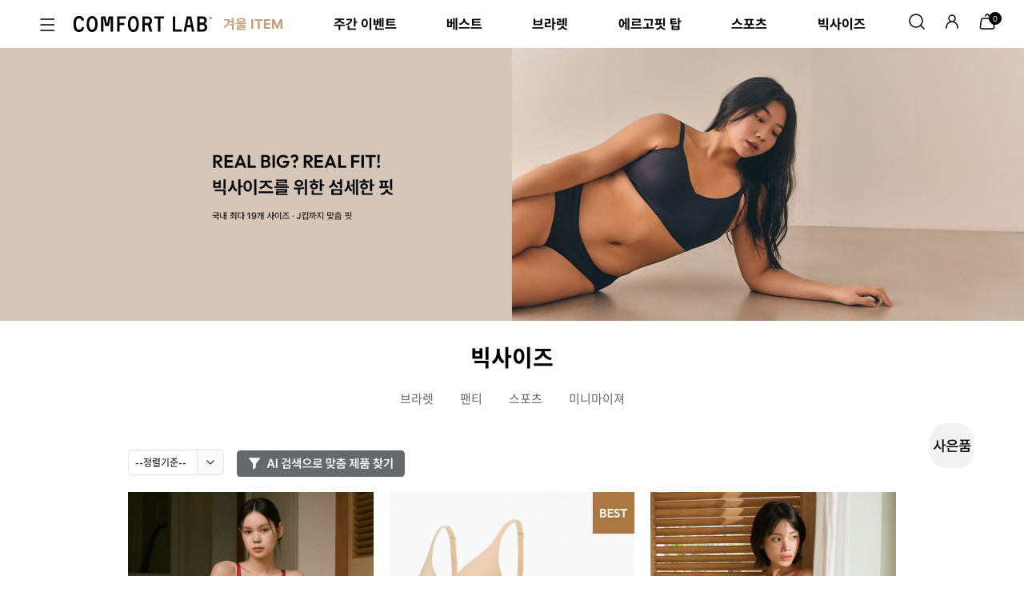

--- FILE ---
content_type: text/html; charset=UTF-8
request_url: https://comfortlab.co.kr/shop/shopbrand.html?xcode=014&type=Y
body_size: 28438
content:

<!DOCTYPE html PUBLIC "-//W3C//DTD HTML 4.01//EN" "http://www.w3.org/TR/html4/strict.dtd">
<html>
<head>
<meta http-equiv="CONTENT-TYPE" content="text/html;charset=UTF-8">
<link rel="shortcut icon" href="/shopimages/newcomfort/favicon.ico" type="image/x-icon">
<link rel="apple-touch-icon-precomposed" href="/shopimages/newcomfort/mobile_web_icon.png" />
<meta name="referrer" content="no-referrer-when-downgrade" />
<meta property="og:type" content="website" />
<meta property="og:title" content="COMFORTLAB" />
<meta property="og:description" content="빅사이즈" />
<meta property="og:image" content="https://www.comfortlab.co.kr/shopimages/newcomfort/all_og__20220608103720phpWSZutb.jpg" />
<link rel="image_src" href="https://www.comfortlab.co.kr/shopimages/newcomfort/all_og__20220608103720phpWSZutb.jpg" />
<meta property="og:url" content="https://www.comfortlab.co.kr/shop/shopbrand.html?xcode=014&type=Y" />
<link rel="canonical" href="https://www.comfortlab.co.kr/shop/shopbrand.html?xcode=014&type=Y">
<link rel="alternate" href="https://www.comfortlab.co.kr/m/product_list.html?xcode=014&type=Y">
<script>
    var mtom_default_data = {
        login : "N",
        page_type : "shopbrand",
    };
  var _msTracker = window._msTracker = window._msTracker || [];
  _msTracker.push(['setRequestMethod', 'POST']);
  _msTracker.push(['setCustomDimension', 1, JSON.stringify(mtom_default_data)]);
  _msTracker.push(['trackPageView']);
  _msTracker.push(['enableLinkTracking']);
  (function() {
    var u="https://mk-log.makeshop.co.kr";
    _msTracker.push(['setTrackerUrl', u+'/analytics/events']);
    _msTracker.push(['setSiteId', 'mk-newcomfort']);
    var d=document, g=d.createElement('script'), s=d.getElementsByTagName('script')[0];
    g.async=true; g.src=u+'/static/js/analytics.js'; s.parentNode.insertBefore(g,s);
  })();
</script>
<title>빅사이즈</title>
<script>
    dataLayer = [];
  </script>
  <meta name="facebook-domain-verification" content="3meoxchpovng5e0jbo6y8nblyoq8nf" />
<!--팡고 서버사이드 Google Tag Manager -->
<script>(function(w,d,s,l,i){w[l]=w[l]||[];w[l].push({'gtm.start':
new Date().getTime(),event:'gtm.js'});var f=d.getElementsByTagName(s)[0],
j=d.createElement(s),dl=l!='dataLayer'?'&l='+l:'';j.async=true;j.src=
'//tracker.comfortlab.co.kr/gtm.js?id='+i+dl;f.parentNode.insertBefore(j,f);
})(window,document,'script','dataLayer','GTM-WJGQRTS');</script>
<!-- End 팡고 서버사이드 Google Tag Manager -->
  
  
  <meta http-equiv="Content-Type" content="text/html; charset=UTF-8">
  <meta http-equiv="X-UA-Compatible" content="IE=edge">
  <!--PG크로스브라우징필수내용 시작-->
  <meta http-equiv="Cache-Control" content="no-cache">
  <meta http-equiv="Expires" content="0">
  <meta http-equiv="Pragma" content="no-cache">
  <!--PG크로스브라우징필수내용 끝-->
  <!--모바일 디바이스 뷰포트 설정 -->
  <meta name="viewport" content="width=1050, user-scalable=yes">

  <meta name="google-site-verification" content="aGK5RZYI9H_rBVUAvbszxAr_SpgFngzDlqzFZF4iEys" />

  <meta name="robots" content="index">
  <meta name="generator" content="www.comfortlab.co.kr">
  <meta name="author" content="www.comfortlab.co.k">
  <meta name="title" content="컴포트랩">
  <meta name="classification" content="컴포트랩">
  <meta name="content-language" content="kr">
  <meta name="build" content="2018.02.13">
  <meta name="copyright" content="Copyrights ⓒ 2018 www.comfortlab.co.k All Rights Reserved">
  <link rel="canonical" href="https://comfortlab.co.kr/">
  <link rel="alternate" href="https://m.comfortlab.co.kr/">
  <meta property="og:url" content="https://comfortlab.co.kr/">
  <meta property="og:title" content="컴포트랩 공식 홈페이지 ">
  <meta property="og:description" content="세상에 똑같은 가슴은 없다 10가지 체형별 브라렛 comfortlab">
  <meta property="og:site_name" content="컴포트랩">
  <meta property="og:type" content="website">
  <meta name="naver-site-verification" content="801cc540a7f543123d4f48145b679548ca4309ec" />







  <title>컴포트랩</title>
  <meta name="path_role" content="MAIN">
  <meta name="author" content="컴포트랩">
  <meta name="description" content="컴포트랩 공식홈페이지 고객후기 빅데이터 피팅퀴즈를 통한 체형별 제안, 편안함과 가슴을 모두 잡아주는 브라렛 컴포트랩 comfortlab">
  <meta name="keywords" content="브라렛,팬티,컴포트랩,보정속옷,여자속옷,브래지어,브라">

<link type="text/css" rel="stylesheet" href="/shopimages/newcomfort/template/work/28101/common.css?r=1767934046" /><meta name="google-site-verification" content="npsZ_YOKIOUZtfeg5_Scr6UXKYAyCMUowC1QP4Cod14" />
<!-- Global site tag (gtag.js) - Google Analytics -->

<!--
<script async src="https://www.googletagmanager.com/gtag/js?id=UA-124491582-1"></script>
<script>
  window.dataLayer = window.dataLayer || [];
  function gtag(){dataLayer.push(arguments);}
  gtag('js', new Date());

  gtag('config', 'UA-124491582-1');
</script>
-->

<!--kakaoPixel-->
<script type="text/javascript" charset="UTF-8" src="//t1.daumcdn.net/adfit/static/kp.js"></script>
<script type="text/javascript">
      kakaoPixel('5692420473613039589').pageView();
</script>
<!--END kakaoPixel 200310tylee-->

<script type="application/ld+json">
{
  "@context": "https://schema.org",
  "@type": "Organization",
  "name": "컴포트랩",
  "url": "https://comfortlab.co.kr",
  "logo": "https://newcomfort.img11.kr/pc/2024_renewal/common/logo.png",
  "contactPoint": [{
    "@type": "ContactPoint",
    "email": "contactus@comfortlab.co.kr",
    "contactType": "customer service",
    "availableLanguage": ["Korean"]
  }],
  "founder": "최선미",
  "foundingDate": "2016-08-26",
  "address": {
    "@type": "PostalAddress",
    "streetAddress": "서울특별시 강남구 압구정로30길 78",
    "addressRegion": "서울",
    "postalCode": "06025",
    "addressCountry": "KR"
  },
  "sameAs": [
    "https://www.instagram.com/comfortlab.official/",
    "https://www.youtube.com/channel/UCdvTxu8rPJmku_CREwOoBHg",
    "https://brand.naver.com/comfortlab",
    "https://pf.kakao.com/_rxcbRC"
  ]
}
</script>


<!-- cre.ma / Device Detection / 스크립트를 수정할 경우 연락주세요 (support@cre.ma) / 2022-06-15 12:00:00 +0900 -->
<script src="//cdn.jsdelivr.net/npm/mobile-detect@1.4.5/mobile-detect.min.js"></script>
<!-- cre.ma / 공통 스크립트(init.js) / 스크립트를 수정할 경우 연락주세요 (support@cre.ma) / 2022-06-15 12:00:00 +0900 -->
<script>
  document.addEventListener('DOMContentLoaded',()=>{
    var md = new MobileDetect(window.navigator.userAgent);
    var crema_url = '//widgets.cre.ma/comfortlab.co.kr/init.js';
    if (md.mobile()) crema_url = '//widgets.cre.ma/comfortlab.co.kr/mobile/init.js';
    (function(i, s, o, g, r, a, m) {
      if (s.getElementById(g)) {
        return
      };
      a = s.createElement(o), m = s.getElementsByTagName(o)[0];
      a.id = g;
      a.async = 1;
      a.src = r;
      m.parentNode.insertBefore(a, m)
    })(window, document, 'script', 'crema-jssdk', crema_url);
  });
</script>

<!-- datarize code -->
<script>
(function(w,n,r){
    var c = "_dtrConfig"; w[c] = w[c] || [];
    w[c].push({id:r,pType:"makeshop"});
    var s="//assets.datarize.ai/logger";
    var c=n.getElementsByTagName("script")[0];
    var a=n.createElement("script");a.async=true,a.src=s+"/genesis.common.min.js";
    c.parentNode.insertBefore(a,c);
})(window,document,"14216");
</script>

<meta name="naver-site-verification" content="801cc540a7f543123d4f48145b679548ca4309ec" />
</head>
<script type="text/javascript" src="//wcs.naver.net/wcslog.js"></script>
<script type="text/javascript">
if (window.wcs) {
    if(!wcs_add) var wcs_add = {};
    wcs_add["wa"] = "s_239bcdffc41f";
    wcs.inflow('comfortlab.co.kr');
    wcs_do();
}
</script>

<body>
<script type="text/javascript" src="/js/jquery-1.7.2.min.js"></script><script type="text/javascript" src="/js/lazyload.min.js"></script>
<script type="text/javascript">
function getCookiefss(name) {
    lims = document.cookie;
    var index = lims.indexOf(name + "=");
    if (index == -1) {
        return null;
    }
    index = lims.indexOf("=", index) + 1; // first character
    var endstr = lims.indexOf(';', index);
    if (endstr == -1) {
        endstr = lims.length; // last character
    }
    return unescape(lims.substring(index, endstr));
}
</script><script type="text/javascript">
var MOBILE_USE = '';
var DESIGN_VIEW = 'PC';

if (DESIGN_VIEW == 'RW' && typeof changeNaviTitleText == 'undefined') {
    // 상단 타이틀 변경
    function changeNaviTitleText(newText) {
        const naviTitleElement = document.querySelector('.navi-title span');
        if (naviTitleElement) {
            naviTitleElement.textContent = newText;
        }
    }
}
</script><script type="text/javascript" src="/js/flash.js"></script>
<script type="text/javascript" src="/js/neodesign/rightbanner.js"></script>
<script type="text/javascript" src="/js/bookmark.js"></script>
<style type="text/css">

.MS_search_word { }

</style>

<script type="text/javascript" src="/js/jquery.shopbrand.js"></script>

<script type="text/javascript">

var pre_ORBAS = 'A';
var pre_min_amount = '1';
var pre_product_uid = '';
var pre_product_name = '';
var pre_product_price = '';
var pre_option_type = '';
var pre_option_display_type = '';
var pre_optionJsonData = '';
var IS_LOGIN = 'false';
var is_bulk = 'N';
var bulk_arr_info = [];
var pre_min_add_amount = '1';
var pre_max_amount = '100000';

    var is_unify_opt = '1' ? true : false; 
    var pre_baskethidden = 'A';

var is_unify_opt = true;
var ORBAS = 'A';
var min_amount = '1';
var min_add_amount = '1';
var max_amount = '100000';
var product_uid = '';
var product_name = '';
var product_price = '';
var option_type = '';
var option_display_type = '';
var is_dummy = null;
var is_exist = null;
var optionJsonData = '';
var view_member_only_price = '';
var IS_LOGIN = 'false';
var shop_language = 'kor';
var is_bulk = 'N';
var bulk_arr_info = [];
var use_option_limit = '';
var design_view = 'PC';

</script>

<link type="text/css" rel="stylesheet" href="/shopimages/newcomfort/template/work/28101/shopbrand.css?t=202601091347" />

<link type="text/css" rel="stylesheet" href="/shopimages/newcomfort/template/work/28101/header.1.css?t=202601161716" />
<link rel="stylesheet" href="/design/newcomfort/pc/fonts/fonts.css" /> 

<!-- Uneedcomms Keepgrow Script -->
<div id="kg-service-data" data-member="" style="display:none !important"></div>
<script id="kg-service-init" data-hosting="makeshop" src="//storage.keepgrow.com/admin/keepgrow-service/keepgrow-service_0ae71031-b27a-4cab-9a29-c3cab4b16bda.js"></script>
<!-- Uneedcomms Keepgrow Script -->

<!-- Google Tag Manager (noscript) -->
<noscript><iframe src="https://www.googletagmanager.com/ns.html?id=GTM-WJGQRTS"
height="0" width="0" style="display:none;visibility:hidden"></iframe></noscript>
<!-- End Google Tag Manager (noscript) -->


<!-- 데이터 라이즈 Meta 데이터 연동 코드 -->
<meta name="user_id" content="" />

<!-- Facebook Pixel Code -->
<script>
  !function(f,b,e,v,n,t,s)
  {if(f.fbq)return;n=f.fbq=function(){n.callMethod?
  n.callMethod.apply(n,arguments):n.queue.push(arguments)};
  if(!f._fbq)f._fbq=n;n.push=n;n.loaded=!0;n.version='2.0';
  n.queue=[];t=b.createElement(e);t.async=!0;
  t.src=v;s=b.getElementsByTagName(e)[0];
  s.parentNode.insertBefore(t,s)}(window, document,'script',
  'https://connect.facebook.net/en_US/fbevents.js');
  fbq('init', '214052506125982');
  fbq('track', 'PageView');
</script>
<noscript>
  <img height="1" width="1" style="display:none" 
       src="https://www.facebook.com/tr?id=214052506125982&ev=PageView&noscript=1"/>
</noscript>
<!-- End Facebook Pixel Code -->

	
<!--
<script>
ChannelIO('boot', {
  "pluginKey": "d8692cdd-de90-4dd9-8cef-85ef8647fd87",
  "customLauncherSelector": "#quick_banner .channeltalk",
  "hideChannelButtonOnBoot": true
});
</script>
-->
<!-- 폼 시작 -->
<form name="rock_form" method="post" action="https://comfortlabonlinefitting.kr" target="popup_rock">
	<input type="hidden" name="mb_id" />
	<input type="hidden" name="mb_tel" />
	<input type="hidden" name="mb_name" />
</form>
<script>
	function rock_check() {
		var f = document.rock_form;
		f.mb_id.value = "";
		f.mb_tel.value = "";
		f.mb_name.value = encodeURIComponent("");
		window.open("", "popup_rock", "height=" + screen.height + ",width=" + screen.width + ", fullscreen=yes, scrollbars=yes ,resizable=yes");
		f.submit();
	}
</script>
<!-- 폼 종료 -->




<!-- 
***** START *****
#=============================================# 
| ** 2024-02 - main renewal - didot **        |
| http://di-dot.com                           |
#=============================================# 
-->

<!-- noto sans / montserrat / gmarket sans -->
<link href="/design/newcomfort/pc/css/font.css" rel="stylesheet">
<link rel="preconnect" href="https://fonts.googleapis.com">
<link rel="preconnect" href="https://fonts.gstatic.com" crossorigin>
<link href="https://fonts.googleapis.com/css2?family=Montserrat:wght@500;700&display=swap" rel="stylesheet">

<!-- [S] 퀵배너 -->
<div id="quick_banner">
    <div class="pop_image">
       <!-- <p class="pop_btn_close">-->
       <!--     <img src="https://newcomfort.img11.kr/pc/2024_renewal/etc_popup/close_btn.svg" style="width:24px;" />  
        <p>    -->
        <!--<a class="pop_btn_link" href="https://www.comfortlab.co.kr/board/board.html?code=newcomfort_board1&page=1&type=v&board_cate=&num1=999509&num2=00000&number=468&lock=N">
            <img src="https://newcomfort.img11.kr/pc/2024_renewal/etc_popup/popup_image.png" />-->
        </a>    
    </div>
	<a href="https://www.comfortlab.co.kr/board/board.html?code=newcomfort_board1&page=1&type=v&board_cate=&num1=999509&num2=00000&number=468&lock=N" target="_blank" style="">
		<img src="https://newcomfort.img11.kr/quick/quick_banner.png" style="width:56px;" />
	</a>
    <!--
	<a onclick="ChannelIO('showMessenger');" class="channeltalk" style="z-index: 10000001 !important;">
		<img src="https://newcomfort.img11.kr/quick/cscenter_quick.png" style="width:90px;" />
	</a>
    -->
</div> 
<!-- [E] 퀵배너 -->


<style>
#quick_banner .pop_image { display: none; position: absolute; right: -10px; top: -170px; }
#quick_banner .pop_image .pop_btn_close { position: absolute; right: 32px; top: 24px; width: 24px; height: 24px; cursor: pointer; } 
</style>

<!-- [S] header -->
<div id="header" class="header">

	<!-- hamburger -->
	<div class="hamburger-menu">
		<div class="hamburger">
			<a class="menu-icon" href="#" onclick="header_toggleMenu()">
				<svg width="20" height="20" stroke-width="1.5" fill="none" xmlns="http://www.w3.org/2000/svg" color="#000">
					<path d="M3 5h18M3 12h18M3 19h18" stroke="#000" stroke-linecap="round" stroke-linejoin="round"/>
				</svg>
			</a>
			<a class="logo" href="/"><img src="https://newcomfort.img11.kr/pc/2024_renewal/common/logo.png" alt="컴포트랩"></a>
		</div>

		<div class="menu hidden">
			<ul class="menu-list">
				<li class="dropdown">
					<a href="#">이벤트</a>
					<!-- 서브 메뉴 -->
					<ul class="sub-menu">
						<li><a href="/shop/shopbrand.html?xcode=046&type=N&mcode=001">주간 이벤트</a></li>
						<li><a href="/shop/shopbrand.html?xcode=057&type=P">신규회원 990원</a></li>
						<li><a href="/board/board.html?code=newcomfort_board1&page=1&type=v&board_cate=&num1=999809&num2=00000&number=436&lock=N&flag=notice">매장 이벤트</a></li>
					</ul>
				</li>

				<li>
					<a href="/shop/shopbrand.html?xcode=023&type=Y">신상</a>
				</li>
				
                
                <li>
					<a href="/shop/shopbrand.html?type=Y&xcode=011">베스트</a>
				</li>
                
                
                <li>
					<a href="/shop/shopbrand.html?xcode=047&type=Y"><font color="#c69f7c">겨울 ITEM</font></a>
				</li>
                
                
                <li>
					<a href="/shop/shopbrand.html?xcode=061&type=Y">브라렛</a>
				</li>
                
                
                <li>
					<a href="/shop/shopbrand.html?xcode=105&type=Y">에르고핏 탑</a>
				</li>
                
                   
                <li>
					<a href="/shop/shopbrand.html?xcode=027&type=Y">스포츠</a>
				</li>
                
                
                <li>
					<a href="/shop/shopbrand.html?xcode=014&type=Y">빅사이즈</a>
				</li>
                
                
                
				<li>
					<a href="/shop/shopbrand.html?xcode=026&type=N&mcode=012">가슴 수술 후 브라</a>
				</li>
                
                
                
                
                <li>
					<a href="/shop/shopbrand.html?xcode=062&type=Y">팬티</a>
				</li>
                

                <li>
					<a href="/shop/shopbrand.html?xcode=060&type=N&mcode=001">홈웨어</a>
				</li>



                
                
        <!--        <li>
					<a href="/shop/shopbrand.html?xcode=060&type=N&mcode=001"><font color="#000000">여름 노브라티</font></a>
				</li>  -->
                

                <li>
					<a href="/shop/shopbrand.html?xcode=030&type=Y">주니어</a>
				</li>


                <li>
					<a href="https://www.comfortlab.co.kr/index.html?page_id=3">남성</a>
				</li>
                
              
                <li>
					<a href="/shop/shopbrand.html?xcode=028&type=Y">ACC</a>
				</li>
                
                

				<li class="story">
					<a href="/shop/faq.html">1:1 고객상담</a>
				</li>
                   <li>
					<a href="/board/board.html?code=newcomfort_image1&board_cate=3">컴포트랩 이야기</a>
				</li>
                   <li>
					<a href="/board/board.html?code=newcomfort_board2">REVIEW</a>
				</li>
                <li>
					<a href="/shop/faq.html">FAQ</a>
				</li>

				<li>
					<a href="/board/board.html?code=newcomfort_board1">공지</a>
				</li>
			</ul>
		</div>
	</div>

	<!-- gnb -->
	<div class="gnb-menu">
		<ul class="menu"> 
            <li><a href="/shop/shopbrand.html?xcode=047&type=Y"><font color="#c69f7c">겨울 ITEM</font></a></li>      
            <li><a href="/shop/shopbrand.html?xcode=046&type=N&mcode=001">주간 이벤트</a></li>
			<li><a href="/shop/shopbrand.html?type=Y&xcode=011">베스트</a></li>      
			<li><a href="/shop/shopbrand.html?xcode=061&type=Y">브라렛</a></li>
            <li><a href="/shop/shopbrand.html?xcode=105&type=Y">에르고핏 탑</a></li>        
            <li><a href="/shop/shopbrand.html?xcode=027&type=Y">스포츠</a></li>
			<li><a href="/shop/shopbrand.html?xcode=014&type=Y">빅사이즈</a></li>
		</ul>
    </div>

	<!-- util -->
    <div class="util-menu">
		<ul class="menu">
			<li class="util-search">
				<a href="#!" class="h_search">
					<svg width="24" height="24" stroke-width="1.5" fill="none" xmlns="http://www.w3.org/2000/svg" color="#000">
						<path d="m17 17 4 4M3 11a8 8 0 1 0 16 0 8 8 0 0 0-16 0Z" stroke="#000" stroke-linecap="round" stroke-linejoin="round"/>
					</svg>
				</a>
			</li>
			<li class="util-mypage">
				<a href="/shop/mypage.html">
					<svg width="24" height="24" stroke-width="1.5" fill="none" xmlns="http://www.w3.org/2000/svg" color="#000">
						<path d="M5 20v-1a7 7 0 0 1 7-7v0a7 7 0 0 1 7 7v1M12 12a4 4 0 1 0 0-8 4 4 0 0 0 0 8Z" stroke="#000" stroke-linecap="round" stroke-linejoin="round"/>
					</svg>
				</a>
			</li>
			<li class="util-cart">
				<a href="/shop/basket.html">
					<svg width="24" height="24" stroke-width="1.5" fill="none" xmlns="http://www.w3.org/2000/svg" color="#000">
						<path d="m19.26 9.696 1.385 9A2 2 0 0 1 18.67 21H5.33a2 2 0 0 1-1.977-2.304l1.385-9A2 2 0 0 1 6.716 8h10.568a2 2 0 0 1 1.977 1.696ZM14 5a2 2 0 1 0-4 0" stroke="#000" stroke-linecap="round" stroke-linejoin="round"/>
					  </svg>
					<span class="count"><span id="user_basket_quantity" class="user_basket_quantity"></span></span>
				</a>
			</li>
            
					</ul>
    </div>

	<!-- search -->
	<div class="dd-search-box">
		<form action="/shop/shopbrand.html" method="post" name="search">		<div class="xans-element- xans-layout xans-layout-searchheader">
			<fieldset>
				<legend>검색</legend>
				<a href="javascript:prev_search();search_submit();"><img src="/design/newcomfort/pc/img/dd_search.png" alt="검색" /></a>
				<input name="search" onkeydown="CheckKey_search();" value=""  class="MS_search_word" />				<p class="close"><img src="/design/newcomfort/pc/img/icon_close.png"></p>
			</fieldset>
		</div>
		</form>
		<!-- 베스트 키워드 영역 -->
		<div class="best-search-word">
			<div class="word-list">
				<a href="/shop/shopbrand.html?search=시즌오프">#시즌오프</a>  
				<a href="/shop/shopbrand.html?search=리프트업">#리프트업</a>
				<a href="/shop/shopbrand.html?search=따숩">#따숩</a>
				<a href="/shop/shopbrand.html?search=기모스타킹">#기모스타킹</a>
				<a href="/shop/shopbrand.html?search=듀얼쿨">#듀얼쿨</a>
				<a href="/shop/shopbrand.html?search=쉬는날">#쉬는날</a>
				<a href="/shop/shopbrand.html?search=모달">#모달</a>
                <a href="/shop/shopbrand.html?search=에르고핏">#에르고핏</a>
				<a href="/shop/shopbrand.html?search=스포츠브라">#스포츠브라</a>
                <a href="/shop/shopbrand.html?search=쿨러닝">#쿨러닝</a>
                
                
			</div>
		</div>
		<!-- //베스트 키워드 영역 -->
	</div>

</div>
<!-- [E] header -->

<!-- 
***** END *****
#=============================================# 
| ** 2024-02 - main renewal - didot **        |
#=============================================# 
-->

<hr class="layout" />
<script type="text/javascript" src="/shopimages/newcomfort/template/work/28101/header.1.js?t=202601161716"></script>
<!--/special_product@icons/-->

<link rel="stylesheet" href="https://newcomfort.img11.kr/nobra/swiper-bundle.css">
<script src="https://newcomfort.img11.kr/nobra/swiper-bundle.min.js"></script>

<div id="wrap">
  <div id="container">
    <div id="contents_main">

      
      <img src="/design/newcomfort/CODE014.gif?1757558144">

      
      <div id="prd_contents">
        <div class="xans-element- xans-product xans-product-menupackage ">
          <div class="xans-element- xans-product xans-product-headcategory title ">
            <ul>
                            <li class="">
                <h2><a href="/shop/shopbrand.html?xcode=014&type=Y">
                    빅사이즈</a></h2>
              </li>
              
              
              
            </ul>
          </div>

          
                    <ul class="menuCategory">
                        <li style="display:;" class="xans-element- xans-product xans-product-displaycategory  xans-record-"><a
                href="/shop/shopbrand.html?xcode=014&type=N&mcode=001">
                브라렛</a></li>
                        <li style="display:;" class="xans-element- xans-product xans-product-displaycategory  xans-record-"><a
                href="/shop/shopbrand.html?xcode=014&type=N&mcode=005">
                팬티</a></li>
                        <li style="display:;" class="xans-element- xans-product xans-product-displaycategory  xans-record-"><a
                href="/shop/shopbrand.html?xcode=014&type=N&mcode=006">
                스포츠</a></li>
                        <li style="display:;" class="xans-element- xans-product xans-product-displaycategory  xans-record-"><a
                href="/shop/shopbrand.html?xcode=014&type=N&mcode=002">
                미니마이져</a></li>
                      </ul>
          

                    


        <!-- 추천상품 -->
        
                <!-- //추천상품 -->

        <!-- 일반상품 -->
                <div class="xans-element- xans-product xans-product-normalpackage ">
        
        
        <!-- 필터 추가 -->
        <div class="utility-sortwrapper">
        <!-- sort -->
          <div class="select-sort">
              <div class="selected">
                  <a href="javascript:void(0);" onclick="sortButton();">
                                            
                                                                  
                                            
                                            
                                            
                                        </a>
              </div>
              <div class="sort-box">
                  <ul>
                      <li><a href="javascript:sendsort('order');"><span>최신순</span></a></li>
                      <li><a href="javascript:sendsort('price')"><span>낮은가격순</span></a></li>
                      <li><a href="javascript:sendsort('price2')"><span>높은가격순</span></a></li>
                      <li><a href="javascript:sendsort('brandname')"><span>상품명순</span></a></li>
                      <li><a href="javascript:sendsort('sellcnt')"><span>판매순</span></a></li>
                      <li><a href="javascript:sendsort('viewcnt')"><span>인기순</span></a></li>
                  </ul>
              </div>
          </div>
          <!-- sort -->
          
        <!-- 브라렛 -->
                                <p style="text-align: right; margin-left: 16px;"><a href="//www.comfortlabonlinefitting.kr/SmartFit/index.html" target="_blank"><img src="//newcomfort.img11.kr/pc/_didot/img/icon_filter.svg" style="width: 210px;"></a><p>
                            
        <!-- 팬티 -->
                
        <!-- 스포츠웨어 -->
                
        </div>
        <!-- //필터 추가 -->
        
        
          <div class="xans-element- xans-product xans-product-listnormal ec-base-product">
            <ul class="prdList grid3">
                            <li class="dd-product-item">

                
                <!-- 하위분류(일반) 상품리스트 -->
					      <div class="thumbnail thumb">
                                        <div class="prd-img-slider swiper-container">
                        <div class="swiper-wrapper">
                                                        <div class="swiper-slide"><a href="/shop/shopdetail.html?branduid=3356751&xcode=014&mcode=001&scode=&type=Y&sort=manual&cur_code=014&search="><img src="" onload=lzld(this) onerror=lzld(this) data-frz-src="//cdn1-aka.makeshop.co.kr/shopimages/newcomfort/0060120001693.jpg?1761629226"></a></div>
                                                        <div class="swiper-slide"><a href="/shop/shopdetail.html?branduid=3356751&xcode=014&mcode=001&scode=&type=Y&sort=manual&cur_code=014&search="><img src="/shopimages/newcomfort/list_main/3356751_1.jpg?1766021061"></a></div>
                                                        <div class="swiper-slide"><a href="/shop/shopdetail.html?branduid=3356751&xcode=014&mcode=001&scode=&type=Y&sort=manual&cur_code=014&search="><img src="/shopimages/newcomfort/list_main/3356751_2.jpg?1766021061"></a></div>
                                                        <div class="swiper-slide"><a href="/shop/shopdetail.html?branduid=3356751&xcode=014&mcode=001&scode=&type=Y&sort=manual&cur_code=014&search="><img src="/shopimages/newcomfort/list_main/3356751_3.jpg?1766021061"></a></div>
                                                        <div class="swiper-slide"><a href="/shop/shopdetail.html?branduid=3356751&xcode=014&mcode=001&scode=&type=Y&sort=manual&cur_code=014&search="><img src="/shopimages/newcomfort/list_main/3356751_4.jpg?1766021061"></a></div>
                                                        <div class="swiper-slide"><a href="/shop/shopdetail.html?branduid=3356751&xcode=014&mcode=001&scode=&type=Y&sort=manual&cur_code=014&search="><img src="/shopimages/newcomfort/list_main/3356751_5.jpg?1766021062"></a></div>
                                                    </div>
                        <div class="swiper-button-next"></div>
                        <div class="swiper-button-prev"></div>
                        <div class="swiper-scrollbar"></div>
                    </div>
                     
                    <span class="my-wish-list" data-uid="" data-enabled="<img src='https://newcomfort.img11.kr/pc/_didot/img/icon_heart_on.svg' data-uid=''>" data-unenabled="<img src='https://newcomfort.img11.kr/pc/_didot/img/icon_heartm_off.svg' data-uid=''>" style="cursor:pointer;"><img src='https://newcomfort.img11.kr/pc/_didot/img/icon_heartm_off.svg'></span>
                </div>


                <div class="description">
                    <div class="spec">
                                                <div class="colorchip">
                                                <font title="" color="FFEAC4">■</font>
                                                <font title="" color="E6CDB5">■</font>
                                                <font title="" color="B59276">■</font>
                                                <font title="" color="9D9E4F">■</font>
                                                <font title="" color="8F1F1F">■</font>
                                                <font title="" color="000000">■</font>
                                                </div>
                        
                        <div class="review">
                        <span class="title">리뷰</span>
                        <span class="crema-product-reviews-count" data-product-code="3356751"
                            data-format="{{{count}}}">0</span>
                        &nbsp;
                        <span class="title">(평점</span>
                        <span class="crema-product-reviews-score" data-product-code="3356751"
                            data-format="{{{score}}})">0)</span>
                        </div>
                    </div>

                    <div class="name">
                        <a href="/shop/shopdetail.html?branduid=3356751&xcode=014&mcode=001&scode=&type=Y&sort=manual&cur_code=014&search=&GfDT=bm94W1w%3D" class="">
                        <span class="title displaynone">상품명 :</span>
                        <span>
                            모달 리프팅 브라렛                        </span>
                        </a>
                    </div>

                    <div class="price_wrap">
                        <!-- ▶ 판매가 있을 경우 -->
                                                <div class="price">
                        <span class="title displaynone">판매가 :</span>
                        <!-- ▶ 기간할인 사용함 -->
                                                                        <p>
                            <!-- 소비자가 -->
                            <strike class="price_s">
                            41,900원
                            </strike>
                        </p>
                                                <div class="price_group">
                                                <p>
                            <!-- 할인율 -->
                            <span class="price_d">
                                41%
                            </span>
                        </p>
                                                <p>
                            <!-- 판매가 -->
                            <span class="price_l">
                            24,900원
                            </span>
                        </p>
                        </div>
                                                </div>
                                            </div>

                                        <div class="icon">
                        <span class='MK-product-icons'><img src='//cdn1-aka.makeshop.co.kr/shopimages/newcomfort/prod_icons/28025?1706234207' class='MK-product-icon-3' /><img src='//cdn1-aka.makeshop.co.kr/shopimages/newcomfort/prod_icons/28035?1706234574' class='MK-product-icon-4' /></span>                    </div>
                    
                    <div class="subtitle">
                        <span class="title displaynone">상품요약정보 :</span>
                        <span>
                         #F/W 컬러 출시 &ensp;  #천연모달소재 &ensp;                        </span>
                    </div>

                </div>
              </li>
                            <li class="dd-product-item">

                
                <!-- 하위분류(일반) 상품리스트 -->
					      <div class="thumbnail thumb">
                                        <div class="prd-img-slider swiper-container">
                        <div class="swiper-wrapper">
                                                        <div class="swiper-slide"><a href="/shop/shopdetail.html?branduid=3357634&xcode=014&mcode=001&scode=&type=Y&sort=manual&cur_code=014&search="><img src="" onload=lzld(this) onerror=lzld(this) data-frz-src="//cdn1-aka.makeshop.co.kr/shopimages/newcomfort/0060120001663.jpg?1764131170"></a></div>
                                                    </div>
                        <div class="swiper-button-next"></div>
                        <div class="swiper-button-prev"></div>
                        <div class="swiper-scrollbar"></div>
                    </div>
                     
                    <span class="my-wish-list" data-uid="" data-enabled="<img src='https://newcomfort.img11.kr/pc/_didot/img/icon_heart_on.svg' data-uid=''>" data-unenabled="<img src='https://newcomfort.img11.kr/pc/_didot/img/icon_heartm_off.svg' data-uid=''>" style="cursor:pointer;"><img src='https://newcomfort.img11.kr/pc/_didot/img/icon_heartm_off.svg'></span>
                </div>


                <div class="description">
                    <div class="spec">
                                                <div class="colorchip">
                                                <font title="" color="FFEAC4">■</font>
                                                <font title="" color="E6CDB5">■</font>
                                                <font title="" color="B59276">■</font>
                                                <font title="" color="9D9E4F">■</font>
                                                <font title="" color="8F1F1F">■</font>
                                                <font title="" color="000000">■</font>
                                                </div>
                        
                        <div class="review">
                        <span class="title">리뷰</span>
                        <span class="crema-product-reviews-count" data-product-code="3357634"
                            data-format="{{{count}}}">0</span>
                        &nbsp;
                        <span class="title">(평점</span>
                        <span class="crema-product-reviews-score" data-product-code="3357634"
                            data-format="{{{score}}})">0)</span>
                        </div>
                    </div>

                    <div class="name">
                        <a href="/shop/shopdetail.html?branduid=3357634&xcode=014&mcode=001&scode=&type=Y&sort=manual&cur_code=014&search=&GfDT=bml5W10%3D" class="">
                        <span class="title displaynone">상품명 :</span>
                        <span>
                            모달 리프팅 브라렛 1+1                        </span>
                        </a>
                    </div>

                    <div class="price_wrap">
                        <!-- ▶ 판매가 있을 경우 -->
                                                <div class="price">
                        <span class="title displaynone">판매가 :</span>
                        <!-- ▶ 기간할인 사용함 -->
                                                                        <p>
                            <!-- 소비자가 -->
                            <strike class="price_s">
                            83,800원
                            </strike>
                        </p>
                                                <div class="price_group">
                                                <p>
                            <!-- 할인율 -->
                            <span class="price_d">
                                54%
                            </span>
                        </p>
                                                <p>
                            <!-- 판매가 -->
                            <span class="price_l">
                            38,700원
                            </span>
                        </p>
                        </div>
                                                </div>
                                            </div>

                                        <div class="icon">
                        <span class='MK-product-icons'><img src='//cdn1-aka.makeshop.co.kr/shopimages/newcomfort/prod_icons/28025?1706234207' class='MK-product-icon-3' /><img src='//cdn1-aka.makeshop.co.kr/shopimages/newcomfort/prod_icons/28035?1706234574' class='MK-product-icon-4' /></span>                    </div>
                    
                    <div class="subtitle">
                        <span class="title displaynone">상품요약정보 :</span>
                        <span>
                         #F/W 컬러 출시 &ensp;  #천연모달소재 &ensp;                        </span>
                    </div>

                </div>
              </li>
                            <li class="dd-product-item">

                
                <!-- 하위분류(일반) 상품리스트 -->
					      <div class="thumbnail thumb">
                                        <div class="prd-img-slider swiper-container">
                        <div class="swiper-wrapper">
                                                        <div class="swiper-slide"><a href="/shop/shopdetail.html?branduid=3357633&xcode=014&mcode=001&scode=&type=Y&sort=manual&cur_code=014&search="><img src="" onload=lzld(this) onerror=lzld(this) data-frz-src="//cdn1-aka.makeshop.co.kr/shopimages/newcomfort/0060120001653.jpg?1763684770"></a></div>
                                                    </div>
                        <div class="swiper-button-next"></div>
                        <div class="swiper-button-prev"></div>
                        <div class="swiper-scrollbar"></div>
                    </div>
                     
                    <span class="my-wish-list" data-uid="" data-enabled="<img src='https://newcomfort.img11.kr/pc/_didot/img/icon_heart_on.svg' data-uid=''>" data-unenabled="<img src='https://newcomfort.img11.kr/pc/_didot/img/icon_heartm_off.svg' data-uid=''>" style="cursor:pointer;"><img src='https://newcomfort.img11.kr/pc/_didot/img/icon_heartm_off.svg'></span>
                </div>


                <div class="description">
                    <div class="spec">
                                                <div class="colorchip">
                                                <font title="" color="FFEFD1">■</font>
                                                <font title="" color="FCC586">■</font>
                                                <font title="" color="6397C7">■</font>
                                                <font title="" color="258066">■</font>
                                                <font title="" color="6B421A">■</font>
                                                <font title="" color="000000">■</font>
                                                </div>
                        
                        <div class="review">
                        <span class="title">리뷰</span>
                        <span class="crema-product-reviews-count" data-product-code="3357633"
                            data-format="{{{count}}}">0</span>
                        &nbsp;
                        <span class="title">(평점</span>
                        <span class="crema-product-reviews-score" data-product-code="3357633"
                            data-format="{{{score}}})">0)</span>
                        </div>
                    </div>

                    <div class="name">
                        <a href="/shop/shopdetail.html?branduid=3357633&xcode=014&mcode=001&scode=&type=Y&sort=manual&cur_code=014&search=&GfDT=aW13Uw%3D%3D" class="">
                        <span class="title displaynone">상품명 :</span>
                        <span>
                            골지 마카롱 브라렛                        </span>
                        </a>
                    </div>

                    <div class="price_wrap">
                        <!-- ▶ 판매가 있을 경우 -->
                                                <div class="price">
                        <span class="title displaynone">판매가 :</span>
                        <!-- ▶ 기간할인 사용함 -->
                                                                        <p>
                            <!-- 소비자가 -->
                            <strike class="price_s">
                            39,900원
                            </strike>
                        </p>
                                                <div class="price_group">
                                                <p>
                            <!-- 할인율 -->
                            <span class="price_d">
                                68%
                            </span>
                        </p>
                                                <p>
                            <!-- 판매가 -->
                            <span class="price_l">
                            12,900원
                            </span>
                        </p>
                        </div>
                                                </div>
                                            </div>

                                        <div class="icon">
                        <span class='MK-product-icons'><img src='//cdn1-aka.makeshop.co.kr/shopimages/newcomfort/prod_icons/28025?1706234207' class='MK-product-icon-3' /><img src='//cdn1-aka.makeshop.co.kr/shopimages/newcomfort/prod_icons/28035?1706234574' class='MK-product-icon-4' /></span>                    </div>
                    
                    <div class="subtitle">
                        <span class="title displaynone">상품요약정보 :</span>
                        <span>
                        #몰드 고정형 &ensp; #쫀쫀,편안한 밀착감 &ensp;  #넓고 탄탄한 하변밴드 &ensp; #10개 사이즈<br />
                        </span>
                    </div>

                </div>
              </li>
                            <li class="dd-product-item">

                
                <!-- 하위분류(일반) 상품리스트 -->
					      <div class="thumbnail thumb">
                                        <div class="prd-img-slider swiper-container">
                        <div class="swiper-wrapper">
                                                        <div class="swiper-slide"><a href="/shop/shopdetail.html?branduid=3357147&xcode=014&mcode=001&scode=&type=Y&sort=manual&cur_code=014&search="><img src="" onload=lzld(this) onerror=lzld(this) data-frz-src="//cdn1-aka.makeshop.co.kr/shopimages/newcomfort/0040040000063.jpg?1758774418"></a></div>
                                                        <div class="swiper-slide"><a href="/shop/shopdetail.html?branduid=3357147&xcode=014&mcode=001&scode=&type=Y&sort=manual&cur_code=014&search="><img src="/shopimages/newcomfort/list_main/3357147_1.jpg?1765961183"></a></div>
                                                        <div class="swiper-slide"><a href="/shop/shopdetail.html?branduid=3357147&xcode=014&mcode=001&scode=&type=Y&sort=manual&cur_code=014&search="><img src="/shopimages/newcomfort/list_main/3357147_2.jpg?1765961183"></a></div>
                                                        <div class="swiper-slide"><a href="/shop/shopdetail.html?branduid=3357147&xcode=014&mcode=001&scode=&type=Y&sort=manual&cur_code=014&search="><img src="/shopimages/newcomfort/list_main/3357147_3.jpg?1765961183"></a></div>
                                                        <div class="swiper-slide"><a href="/shop/shopdetail.html?branduid=3357147&xcode=014&mcode=001&scode=&type=Y&sort=manual&cur_code=014&search="><img src="/shopimages/newcomfort/list_main/3357147_4.jpg?1765961184"></a></div>
                                                        <div class="swiper-slide"><a href="/shop/shopdetail.html?branduid=3357147&xcode=014&mcode=001&scode=&type=Y&sort=manual&cur_code=014&search="><img src="/shopimages/newcomfort/list_main/3357147_5.jpg?1765961184"></a></div>
                                                    </div>
                        <div class="swiper-button-next"></div>
                        <div class="swiper-button-prev"></div>
                        <div class="swiper-scrollbar"></div>
                    </div>
                     
                    <span class="my-wish-list" data-uid="" data-enabled="<img src='https://newcomfort.img11.kr/pc/_didot/img/icon_heart_on.svg' data-uid=''>" data-unenabled="<img src='https://newcomfort.img11.kr/pc/_didot/img/icon_heartm_off.svg' data-uid=''>" style="cursor:pointer;"><img src='https://newcomfort.img11.kr/pc/_didot/img/icon_heartm_off.svg'></span>
                </div>


                <div class="description">
                    <div class="spec">
                                                <div class="colorchip">
                                                <font title="" color="F1F1F1">■</font>
                                                <font title="" color="EFDBB9">■</font>
                                                <font title="" color="DFC191">■</font>
                                                <font title="" color="FFDBF0">■</font>
                                                <font title="" color="C0D8DA">■</font>
                                                <font title="" color="000000">■</font>
                                                </div>
                        
                        <div class="review">
                        <span class="title">리뷰</span>
                        <span class="crema-product-reviews-count" data-product-code="3357147"
                            data-format="{{{count}}}">0</span>
                        &nbsp;
                        <span class="title">(평점</span>
                        <span class="crema-product-reviews-score" data-product-code="3357147"
                            data-format="{{{score}}})">0)</span>
                        </div>
                    </div>

                    <div class="name">
                        <a href="/shop/shopdetail.html?branduid=3357147&xcode=014&mcode=001&scode=&type=Y&sort=manual&cur_code=014&search=&GfDT=bmp%2FW18%3D" class="">
                        <span class="title displaynone">상품명 :</span>
                        <span>
                            듀얼 쿨 리프트업 브라                        </span>
                        </a>
                    </div>

                    <div class="price_wrap">
                        <!-- ▶ 판매가 있을 경우 -->
                                                <div class="price">
                        <span class="title displaynone">판매가 :</span>
                        <!-- ▶ 기간할인 사용함 -->
                                                                        <p>
                            <!-- 소비자가 -->
                            <strike class="price_s">
                            57,900원
                            </strike>
                        </p>
                                                <div class="price_group">
                                                <p>
                            <!-- 할인율 -->
                            <span class="price_d">
                                40%
                            </span>
                        </p>
                                                <p>
                            <!-- 판매가 -->
                            <span class="price_l">
                            35,000원
                            </span>
                        </p>
                        </div>
                                                </div>
                                            </div>

                                        <div class="icon">
                        <span class='MK-product-icons'><img src='//cdn1-aka.makeshop.co.kr/shopimages/newcomfort/prod_icons/28025?1706234207' class='MK-product-icon-4' /><img src='//cdn1-aka.makeshop.co.kr/shopimages/newcomfort/prod_icons/28027' class='MK-product-icon-5' /><img src='//cdn1-aka.makeshop.co.kr/shopimages/newcomfort/prod_icons/28035?1706234574' class='MK-product-icon-6' /></span>                    </div>
                    
                    <div class="subtitle">
                        <span class="title displaynone">상품요약정보 :</span>
                        <span>
                         #A~J컵까지  &nbsp;#심리스 리프트업  &nbsp; #처진 가슴의 혁명  &nbsp; #특허 출원                         </span>
                    </div>

                </div>
              </li>
                            <li class="dd-product-item">

                
                <!-- 하위분류(일반) 상품리스트 -->
					      <div class="thumbnail thumb">
                                        <div class="prd-img-slider swiper-container">
                        <div class="swiper-wrapper">
                                                        <div class="swiper-slide"><a href="/shop/shopdetail.html?branduid=3356431&xcode=014&mcode=001&scode=&type=Y&sort=manual&cur_code=014&search="><img src="" onload=lzld(this) onerror=lzld(this) data-frz-src="//cdn1-aka.makeshop.co.kr/shopimages/newcomfort/0060090000613.jpg?1704423288"></a></div>
                                                        <div class="swiper-slide"><a href="/shop/shopdetail.html?branduid=3356431&xcode=014&mcode=001&scode=&type=Y&sort=manual&cur_code=014&search="><img src="/shopimages/newcomfort/list_main/3356431_1.jpg?1765961067"></a></div>
                                                        <div class="swiper-slide"><a href="/shop/shopdetail.html?branduid=3356431&xcode=014&mcode=001&scode=&type=Y&sort=manual&cur_code=014&search="><img src="/shopimages/newcomfort/list_main/3356431_2.jpg?1765961067"></a></div>
                                                        <div class="swiper-slide"><a href="/shop/shopdetail.html?branduid=3356431&xcode=014&mcode=001&scode=&type=Y&sort=manual&cur_code=014&search="><img src="/shopimages/newcomfort/list_main/3356431_3.jpg?1765961067"></a></div>
                                                        <div class="swiper-slide"><a href="/shop/shopdetail.html?branduid=3356431&xcode=014&mcode=001&scode=&type=Y&sort=manual&cur_code=014&search="><img src="/shopimages/newcomfort/list_main/3356431_4.jpg?1765961067"></a></div>
                                                        <div class="swiper-slide"><a href="/shop/shopdetail.html?branduid=3356431&xcode=014&mcode=001&scode=&type=Y&sort=manual&cur_code=014&search="><img src="/shopimages/newcomfort/list_main/3356431_5.jpg?1765961080"></a></div>
                                                    </div>
                        <div class="swiper-button-next"></div>
                        <div class="swiper-button-prev"></div>
                        <div class="swiper-scrollbar"></div>
                    </div>
                     
                    <span class="my-wish-list" data-uid="" data-enabled="<img src='https://newcomfort.img11.kr/pc/_didot/img/icon_heart_on.svg' data-uid=''>" data-unenabled="<img src='https://newcomfort.img11.kr/pc/_didot/img/icon_heartm_off.svg' data-uid=''>" style="cursor:pointer;"><img src='https://newcomfort.img11.kr/pc/_didot/img/icon_heartm_off.svg'></span>
                </div>


                <div class="description">
                    <div class="spec">
                                                <div class="colorchip">
                                                <font title="" color="FFF7D6">■</font>
                                                <font title="" color="FFE3BF">■</font>
                                                <font title="" color="F5DE93">■</font>
                                                <font title="" color="FFE0FF">■</font>
                                                <font title="" color="FCC2C2">■</font>
                                                <font title="" color="F5958B">■</font>
                                                <font title="" color="6F7553">■</font>
                                                <font title="" color="5B7887">■</font>
                                                <font title="" color="244D3B">■</font>
                                                <font title="" color="000000">■</font>
                                                </div>
                        
                        <div class="review">
                        <span class="title">리뷰</span>
                        <span class="crema-product-reviews-count" data-product-code="3356431"
                            data-format="{{{count}}}">0</span>
                        &nbsp;
                        <span class="title">(평점</span>
                        <span class="crema-product-reviews-score" data-product-code="3356431"
                            data-format="{{{score}}})">0)</span>
                        </div>
                    </div>

                    <div class="name">
                        <a href="/shop/shopdetail.html?branduid=3356431&xcode=014&mcode=001&scode=&type=Y&sort=manual&cur_code=014&search=&GfDT=bml6W1g%3D" class="">
                        <span class="title displaynone">상품명 :</span>
                        <span>
                            빅사이즈 마카롱 웰핏 브라렛                        </span>
                        </a>
                    </div>

                    <div class="price_wrap">
                        <!-- ▶ 판매가 있을 경우 -->
                                                <div class="price">
                        <span class="title displaynone">판매가 :</span>
                        <!-- ▶ 기간할인 사용함 -->
                                                                        <p>
                            <!-- 소비자가 -->
                            <strike class="price_s">
                            33,900원
                            </strike>
                        </p>
                                                <div class="price_group">
                                                <p>
                            <!-- 할인율 -->
                            <span class="price_d">
                                41%
                            </span>
                        </p>
                                                <p>
                            <!-- 판매가 -->
                            <span class="price_l">
                            19,900원
                            </span>
                        </p>
                        </div>
                                                </div>
                                            </div>

                                        <div class="icon">
                        <span class='MK-product-icons'><img src='//cdn1-aka.makeshop.co.kr/shopimages/newcomfort/prod_icons/28037?1709690080' class='MK-product-icon-2' /></span>                    </div>
                    
                    <div class="subtitle">
                        <span class="title displaynone">상품요약정보 :</span>
                        <span>
                        #재구매율 52% &ensp; #빅사이즈1위 &ensp;                         </span>
                    </div>

                </div>
              </li>
                            <li class="dd-product-item">

                
                <!-- 하위분류(일반) 상품리스트 -->
					      <div class="thumbnail thumb">
                                        <div class="prd-img-slider swiper-container">
                        <div class="swiper-wrapper">
                                                        <div class="swiper-slide"><a href="/shop/shopdetail.html?branduid=3355829&xcode=014&mcode=001&scode=&type=Y&sort=manual&cur_code=014&search="><img src="" onload=lzld(this) onerror=lzld(this) data-frz-src="//cdn1-aka.makeshop.co.kr/shopimages/newcomfort/0040110000373.jpg?1763430090"></a></div>
                                                        <div class="swiper-slide"><a href="/shop/shopdetail.html?branduid=3355829&xcode=014&mcode=001&scode=&type=Y&sort=manual&cur_code=014&search="><img src="/shopimages/newcomfort/list_main/3355829_1.jpg?1765958083"></a></div>
                                                        <div class="swiper-slide"><a href="/shop/shopdetail.html?branduid=3355829&xcode=014&mcode=001&scode=&type=Y&sort=manual&cur_code=014&search="><img src="/shopimages/newcomfort/list_main/3355829_2.jpg?1765958083"></a></div>
                                                        <div class="swiper-slide"><a href="/shop/shopdetail.html?branduid=3355829&xcode=014&mcode=001&scode=&type=Y&sort=manual&cur_code=014&search="><img src="/shopimages/newcomfort/list_main/3355829_3.jpg?1765958083"></a></div>
                                                        <div class="swiper-slide"><a href="/shop/shopdetail.html?branduid=3355829&xcode=014&mcode=001&scode=&type=Y&sort=manual&cur_code=014&search="><img src="/shopimages/newcomfort/list_main/3355829_4.jpg?1765958083"></a></div>
                                                    </div>
                        <div class="swiper-button-next"></div>
                        <div class="swiper-button-prev"></div>
                        <div class="swiper-scrollbar"></div>
                    </div>
                     
                    <span class="my-wish-list" data-uid="" data-enabled="<img src='https://newcomfort.img11.kr/pc/_didot/img/icon_heart_on.svg' data-uid=''>" data-unenabled="<img src='https://newcomfort.img11.kr/pc/_didot/img/icon_heartm_off.svg' data-uid=''>" style="cursor:pointer;"><img src='https://newcomfort.img11.kr/pc/_didot/img/icon_heartm_off.svg'></span>
                </div>


                <div class="description">
                    <div class="spec">
                                                <div class="colorchip">
                                                <font title="" color="F0F0F0">■</font>
                                                <font title="" color="F5E6C1">■</font>
                                                <font title="" color="E6CDB5">■</font>
                                                <font title="" color="CBDEC1">■</font>
                                                <font title="" color="A3A25D">■</font>
                                                <font title="" color="963E3E">■</font>
                                                <font title="" color="000000">■</font>
                                                </div>
                        
                        <div class="review">
                        <span class="title">리뷰</span>
                        <span class="crema-product-reviews-count" data-product-code="3355829"
                            data-format="{{{count}}}">0</span>
                        &nbsp;
                        <span class="title">(평점</span>
                        <span class="crema-product-reviews-score" data-product-code="3355829"
                            data-format="{{{score}}})">0)</span>
                        </div>
                    </div>

                    <div class="name">
                        <a href="/shop/shopdetail.html?branduid=3355829&xcode=014&mcode=001&scode=&type=Y&sort=manual&cur_code=014&search=&GfDT=aGx3VA%3D%3D" class="">
                        <span class="title displaynone">상품명 :</span>
                        <span>
                            빅사이즈 모달 베이직 브라렛                        </span>
                        </a>
                    </div>

                    <div class="price_wrap">
                        <!-- ▶ 판매가 있을 경우 -->
                                                <div class="price">
                        <span class="title displaynone">판매가 :</span>
                        <!-- ▶ 기간할인 사용함 -->
                                                                        <p>
                            <!-- 소비자가 -->
                            <strike class="price_s">
                            33,900원
                            </strike>
                        </p>
                                                <div class="price_group">
                                                <p>
                            <!-- 할인율 -->
                            <span class="price_d">
                                41%
                            </span>
                        </p>
                                                <p>
                            <!-- 판매가 -->
                            <span class="price_l">
                            19,900원
                            </span>
                        </p>
                        </div>
                                                </div>
                                            </div>

                                        <div class="icon">
                        <span class='MK-product-icons'><img src='//cdn1-aka.makeshop.co.kr/shopimages/newcomfort/prod_icons/28025?1706234207' class='MK-product-icon-3' /><img src='//cdn1-aka.makeshop.co.kr/shopimages/newcomfort/prod_icons/28027' class='MK-product-icon-4' /></span>                    </div>
                    
                    <div class="subtitle">
                        <span class="title displaynone">상품요약정보 :</span>
                        <span>
                        <font color="#e99967">#재구매율 51%</font>&ensp; #A~E컵까지&ensp; #천연모달소재                        </span>
                    </div>

                </div>
              </li>
                            <li class="dd-product-item">

                
                <!-- 하위분류(일반) 상품리스트 -->
					      <div class="thumbnail thumb">
                                        <div class="prd-img-slider swiper-container">
                        <div class="swiper-wrapper">
                                                        <div class="swiper-slide"><a href="/shop/shopdetail.html?branduid=3355442&xcode=014&mcode=001&scode=&type=Y&sort=manual&cur_code=014&search="><img src="" onload=lzld(this) onerror=lzld(this) data-frz-src="//cdn1-aka.makeshop.co.kr/shopimages/newcomfort/0060120000863.jpg?1704427838"></a></div>
                                                        <div class="swiper-slide"><a href="/shop/shopdetail.html?branduid=3355442&xcode=014&mcode=001&scode=&type=Y&sort=manual&cur_code=014&search="><img src="/shopimages/newcomfort/list_main/3355442_1.jpg?1765960882"></a></div>
                                                        <div class="swiper-slide"><a href="/shop/shopdetail.html?branduid=3355442&xcode=014&mcode=001&scode=&type=Y&sort=manual&cur_code=014&search="><img src="/shopimages/newcomfort/list_main/3355442_2.jpg?1765960882"></a></div>
                                                        <div class="swiper-slide"><a href="/shop/shopdetail.html?branduid=3355442&xcode=014&mcode=001&scode=&type=Y&sort=manual&cur_code=014&search="><img src="/shopimages/newcomfort/list_main/3355442_3.jpg?1765960883"></a></div>
                                                        <div class="swiper-slide"><a href="/shop/shopdetail.html?branduid=3355442&xcode=014&mcode=001&scode=&type=Y&sort=manual&cur_code=014&search="><img src="/shopimages/newcomfort/list_main/3355442_4.jpg?1765960883"></a></div>
                                                        <div class="swiper-slide"><a href="/shop/shopdetail.html?branduid=3355442&xcode=014&mcode=001&scode=&type=Y&sort=manual&cur_code=014&search="><img src="/shopimages/newcomfort/list_main/3355442_5.jpg?1765960883"></a></div>
                                                    </div>
                        <div class="swiper-button-next"></div>
                        <div class="swiper-button-prev"></div>
                        <div class="swiper-scrollbar"></div>
                    </div>
                     
                    <span class="my-wish-list" data-uid="" data-enabled="<img src='https://newcomfort.img11.kr/pc/_didot/img/icon_heart_on.svg' data-uid=''>" data-unenabled="<img src='https://newcomfort.img11.kr/pc/_didot/img/icon_heartm_off.svg' data-uid=''>" style="cursor:pointer;"><img src='https://newcomfort.img11.kr/pc/_didot/img/icon_heartm_off.svg'></span>
                </div>


                <div class="description">
                    <div class="spec">
                                                <div class="colorchip">
                                                <font title="" color="F0F0F0">■</font>
                                                <font title="" color="F3BE97">■</font>
                                                <font title="" color="F4D2AD">■</font>
                                                <font title="" color="F6DFD4">■</font>
                                                <font title="" color="BCD9F5">■</font>
                                                <font title="" color="D2B8DE">■</font>
                                                <font title="" color="E6AAAA">■</font>
                                                <font title="" color="F0C078">■</font>
                                                <font title="" color="8BAA37">■</font>
                                                <font title="" color="103323">■</font>
                                                <font title="" color="B50E30">■</font>
                                                <font title="" color="691051">■</font>
                                                <font title="" color="C9C9C9">■</font>
                                                <font title="" color="000000">■</font>
                                                </div>
                        
                        <div class="review">
                        <span class="title">리뷰</span>
                        <span class="crema-product-reviews-count" data-product-code="3355442"
                            data-format="{{{count}}}">0</span>
                        &nbsp;
                        <span class="title">(평점</span>
                        <span class="crema-product-reviews-score" data-product-code="3355442"
                            data-format="{{{score}}})">0)</span>
                        </div>
                    </div>

                    <div class="name">
                        <a href="/shop/shopdetail.html?branduid=3355442&xcode=014&mcode=001&scode=&type=Y&sort=manual&cur_code=014&search=&GfDT=bW13Vw%3D%3D" class="">
                        <span class="title displaynone">상품명 :</span>
                        <span>
                            빅사이즈 탐탐 브라렛                        </span>
                        </a>
                    </div>

                    <div class="price_wrap">
                        <!-- ▶ 판매가 있을 경우 -->
                                                <div class="price">
                        <span class="title displaynone">판매가 :</span>
                        <!-- ▶ 기간할인 사용함 -->
                                                                        <p>
                            <!-- 소비자가 -->
                            <strike class="price_s">
                            33,900원
                            </strike>
                        </p>
                                                <div class="price_group">
                                                <p>
                            <!-- 할인율 -->
                            <span class="price_d">
                                41%
                            </span>
                        </p>
                                                <p>
                            <!-- 판매가 -->
                            <span class="price_l">
                            19,900원
                            </span>
                        </p>
                        </div>
                                                </div>
                                            </div>

                                        <div class="icon">
                        <span class='MK-product-icons'><img src='//cdn1-aka.makeshop.co.kr/shopimages/newcomfort/prod_icons/28036?1708995639' class='MK-product-icon-2' /></span>                    </div>
                    
                    <div class="subtitle">
                        <span class="title displaynone">상품요약정보 :</span>
                        <span>
                        #후크형,일반형 선택가능 &ensp; #A~F컵까지                        </span>
                    </div>

                </div>
              </li>
                            <li class="dd-product-item">

                
                <!-- 하위분류(일반) 상품리스트 -->
					      <div class="thumbnail thumb">
                                        <div class="prd-img-slider swiper-container">
                        <div class="swiper-wrapper">
                                                        <div class="swiper-slide"><a href="/shop/shopdetail.html?branduid=3356571&xcode=014&mcode=001&scode=&type=Y&sort=manual&cur_code=014&search="><img src="" onload=lzld(this) onerror=lzld(this) data-frz-src="//cdn1-aka.makeshop.co.kr/shopimages/newcomfort/0060120000133.jpg?1761032332"></a></div>
                                                        <div class="swiper-slide"><a href="/shop/shopdetail.html?branduid=3356571&xcode=014&mcode=001&scode=&type=Y&sort=manual&cur_code=014&search="><img src="/shopimages/newcomfort/list_main/3356571_1.jpg?1765960463"></a></div>
                                                        <div class="swiper-slide"><a href="/shop/shopdetail.html?branduid=3356571&xcode=014&mcode=001&scode=&type=Y&sort=manual&cur_code=014&search="><img src="/shopimages/newcomfort/list_main/3356571_2.jpg?1765960463"></a></div>
                                                        <div class="swiper-slide"><a href="/shop/shopdetail.html?branduid=3356571&xcode=014&mcode=001&scode=&type=Y&sort=manual&cur_code=014&search="><img src="/shopimages/newcomfort/list_main/3356571_3.jpg?1765960463"></a></div>
                                                        <div class="swiper-slide"><a href="/shop/shopdetail.html?branduid=3356571&xcode=014&mcode=001&scode=&type=Y&sort=manual&cur_code=014&search="><img src="/shopimages/newcomfort/list_main/3356571_4.jpg?1765960463"></a></div>
                                                        <div class="swiper-slide"><a href="/shop/shopdetail.html?branduid=3356571&xcode=014&mcode=001&scode=&type=Y&sort=manual&cur_code=014&search="><img src="/shopimages/newcomfort/list_main/3356571_5.jpg?1765960463"></a></div>
                                                    </div>
                        <div class="swiper-button-next"></div>
                        <div class="swiper-button-prev"></div>
                        <div class="swiper-scrollbar"></div>
                    </div>
                     
                    <span class="my-wish-list" data-uid="" data-enabled="<img src='https://newcomfort.img11.kr/pc/_didot/img/icon_heart_on.svg' data-uid=''>" data-unenabled="<img src='https://newcomfort.img11.kr/pc/_didot/img/icon_heartm_off.svg' data-uid=''>" style="cursor:pointer;"><img src='https://newcomfort.img11.kr/pc/_didot/img/icon_heartm_off.svg'></span>
                </div>


                <div class="description">
                    <div class="spec">
                                                <div class="colorchip">
                                                <font title="" color="EBE9E6">■</font>
                                                <font title="" color="D2D2C2">■</font>
                                                <font title="" color="EBE0E3">■</font>
                                                <font title="" color="DEC6D3">■</font>
                                                <font title="" color="A79393">■</font>
                                                <font title="" color="000000">■</font>
                                                </div>
                        
                        <div class="review">
                        <span class="title">리뷰</span>
                        <span class="crema-product-reviews-count" data-product-code="3356571"
                            data-format="{{{count}}}">0</span>
                        &nbsp;
                        <span class="title">(평점</span>
                        <span class="crema-product-reviews-score" data-product-code="3356571"
                            data-format="{{{score}}})">0)</span>
                        </div>
                    </div>

                    <div class="name">
                        <a href="/shop/shopdetail.html?branduid=3356571&xcode=014&mcode=001&scode=&type=Y&sort=manual&cur_code=014&search=&GfDT=bmh3Vg%3D%3D" class="">
                        <span class="title displaynone">상품명 :</span>
                        <span>
                            쉬는날 매직사이즈 브라렛                        </span>
                        </a>
                    </div>

                    <div class="price_wrap">
                        <!-- ▶ 판매가 있을 경우 -->
                                                <div class="price">
                        <span class="title displaynone">판매가 :</span>
                        <!-- ▶ 기간할인 사용함 -->
                                                                        <p>
                            <!-- 소비자가 -->
                            <strike class="price_s">
                            67,900원
                            </strike>
                        </p>
                                                <div class="price_group">
                                                <p>
                            <!-- 할인율 -->
                            <span class="price_d">
                                40%
                            </span>
                        </p>
                                                <p>
                            <!-- 판매가 -->
                            <span class="price_l">
                            41,000원
                            </span>
                        </p>
                        </div>
                                                </div>
                                            </div>

                                        <div class="icon">
                        <span class='MK-product-icons'><img src='//cdn1-aka.makeshop.co.kr/shopimages/newcomfort/prod_icons/28029?1706234207' class='MK-product-icon-2' /></span>                    </div>
                    
                    <div class="subtitle">
                        <span class="title displaynone">상품요약정보 :</span>
                        <span>
                        A~F컵까지 &ensp; 둘레65~115까지 &ensp; 내몸에 적응하는 브라 &ensp; 매끈한 밀착감                         </span>
                    </div>

                </div>
              </li>
                            <li class="dd-product-item">

                
                <!-- 하위분류(일반) 상품리스트 -->
					      <div class="thumbnail thumb">
                                        <div class="prd-img-slider swiper-container">
                        <div class="swiper-wrapper">
                                                        <div class="swiper-slide"><a href="/shop/shopdetail.html?branduid=3356569&xcode=014&mcode=001&scode=&type=Y&sort=manual&cur_code=014&search="><img src="" onload=lzld(this) onerror=lzld(this) data-frz-src="//cdn1-aka.makeshop.co.kr/shopimages/newcomfort/0060120000123.jpg?1759119737"></a></div>
                                                    </div>
                        <div class="swiper-button-next"></div>
                        <div class="swiper-button-prev"></div>
                        <div class="swiper-scrollbar"></div>
                    </div>
                     
                    <span class="my-wish-list" data-uid="" data-enabled="<img src='https://newcomfort.img11.kr/pc/_didot/img/icon_heart_on.svg' data-uid=''>" data-unenabled="<img src='https://newcomfort.img11.kr/pc/_didot/img/icon_heartm_off.svg' data-uid=''>" style="cursor:pointer;"><img src='https://newcomfort.img11.kr/pc/_didot/img/icon_heartm_off.svg'></span>
                </div>


                <div class="description">
                    <div class="spec">
                                                <div class="colorchip">
                                                <font title="" color="EBEBEB">■</font>
                                                <font title="" color="EBD8E4">■</font>
                                                <font title="" color="F5DCC4">■</font>
                                                <font title="" color="8F7D74">■</font>
                                                <font title="" color="000000">■</font>
                                                </div>
                        
                        <div class="review">
                        <span class="title">리뷰</span>
                        <span class="crema-product-reviews-count" data-product-code="3356569"
                            data-format="{{{count}}}">0</span>
                        &nbsp;
                        <span class="title">(평점</span>
                        <span class="crema-product-reviews-score" data-product-code="3356569"
                            data-format="{{{score}}})">0)</span>
                        </div>
                    </div>

                    <div class="name">
                        <a href="/shop/shopdetail.html?branduid=3356569&xcode=014&mcode=001&scode=&type=Y&sort=manual&cur_code=014&search=&GfDT=bm54W1Q%3D" class="">
                        <span class="title displaynone">상품명 :</span>
                        <span>
                            디테일 일반 브라렛                        </span>
                        </a>
                    </div>

                    <div class="price_wrap">
                        <!-- ▶ 판매가 있을 경우 -->
                                                <div class="price">
                        <span class="title displaynone">판매가 :</span>
                        <!-- ▶ 기간할인 사용함 -->
                                                                        <p>
                            <!-- 소비자가 -->
                            <strike class="price_s">
                            65,900원
                            </strike>
                        </p>
                                                <div class="price_group">
                                                <p>
                            <!-- 할인율 -->
                            <span class="price_d">
                                41%
                            </span>
                        </p>
                                                <p>
                            <!-- 판매가 -->
                            <span class="price_l">
                            39,000원
                            </span>
                        </p>
                        </div>
                                                </div>
                                            </div>

                                        <div class="icon">
                        <span class='MK-product-icons'><img src='//cdn1-aka.makeshop.co.kr/shopimages/newcomfort/prod_icons/28024?1706234207' class='MK-product-icon-3' /><img src='//cdn1-aka.makeshop.co.kr/shopimages/newcomfort/prod_icons/28027' class='MK-product-icon-4' /></span>                    </div>
                    
                    <div class="subtitle">
                        <span class="title displaynone">상품요약정보 :</span>
                        <span>
                        #심리스의 끝판왕  &ensp; #물방울 몰드                        </span>
                    </div>

                </div>
              </li>
                            <li class="dd-product-item">

                
                <!-- 하위분류(일반) 상품리스트 -->
					      <div class="thumbnail thumb">
                                        <div class="prd-img-slider swiper-container">
                        <div class="swiper-wrapper">
                                                        <div class="swiper-slide"><a href="/shop/shopdetail.html?branduid=3357570&xcode=014&mcode=006&scode=&type=Y&sort=manual&cur_code=014&search="><img src="" onload=lzld(this) onerror=lzld(this) data-frz-src="//cdn1-aka.makeshop.co.kr/shopimages/newcomfort/0060110000863.jpg?1767944419"></a></div>
                                                        <div class="swiper-slide"><a href="/shop/shopdetail.html?branduid=3357570&xcode=014&mcode=006&scode=&type=Y&sort=manual&cur_code=014&search="><img src="/shopimages/newcomfort/list_main/3357570_1.jpg?1766024480"></a></div>
                                                        <div class="swiper-slide"><a href="/shop/shopdetail.html?branduid=3357570&xcode=014&mcode=006&scode=&type=Y&sort=manual&cur_code=014&search="><img src="/shopimages/newcomfort/list_main/3357570_2.jpg?1766024480"></a></div>
                                                        <div class="swiper-slide"><a href="/shop/shopdetail.html?branduid=3357570&xcode=014&mcode=006&scode=&type=Y&sort=manual&cur_code=014&search="><img src="/shopimages/newcomfort/list_main/3357570_3.jpg?1766024480"></a></div>
                                                        <div class="swiper-slide"><a href="/shop/shopdetail.html?branduid=3357570&xcode=014&mcode=006&scode=&type=Y&sort=manual&cur_code=014&search="><img src="/shopimages/newcomfort/list_main/3357570_4.jpg?1766024480"></a></div>
                                                        <div class="swiper-slide"><a href="/shop/shopdetail.html?branduid=3357570&xcode=014&mcode=006&scode=&type=Y&sort=manual&cur_code=014&search="><img src="/shopimages/newcomfort/list_main/3357570_5.jpg?1766024480"></a></div>
                                                    </div>
                        <div class="swiper-button-next"></div>
                        <div class="swiper-button-prev"></div>
                        <div class="swiper-scrollbar"></div>
                    </div>
                     
                    <span class="my-wish-list" data-uid="" data-enabled="<img src='https://newcomfort.img11.kr/pc/_didot/img/icon_heart_on.svg' data-uid=''>" data-unenabled="<img src='https://newcomfort.img11.kr/pc/_didot/img/icon_heartm_off.svg' data-uid=''>" style="cursor:pointer;"><img src='https://newcomfort.img11.kr/pc/_didot/img/icon_heartm_off.svg'></span>
                </div>


                <div class="description">
                    <div class="spec">
                                                <div class="colorchip">
                                                <font title="" color="E5E2CC">■</font>
                                                <font title="" color="626262">■</font>
                                                <font title="" color="000000">■</font>
                                                </div>
                        
                        <div class="review">
                        <span class="title">리뷰</span>
                        <span class="crema-product-reviews-count" data-product-code="3357570"
                            data-format="{{{count}}}">0</span>
                        &nbsp;
                        <span class="title">(평점</span>
                        <span class="crema-product-reviews-score" data-product-code="3357570"
                            data-format="{{{score}}})">0)</span>
                        </div>
                    </div>

                    <div class="name">
                        <a href="/shop/shopdetail.html?branduid=3357570&xcode=014&mcode=006&scode=&type=Y&sort=manual&cur_code=014&search=&GfDT=bmt%2BW1U%3D" class="">
                        <span class="title displaynone">상품명 :</span>
                        <span>
                            어반핏 프리미엄 부츠컷 셋업                        </span>
                        </a>
                    </div>

                    <div class="price_wrap">
                        <!-- ▶ 판매가 있을 경우 -->
                                                <div class="price">
                        <span class="title displaynone">판매가 :</span>
                        <!-- ▶ 기간할인 사용함 -->
                                                                        <p>
                            <!-- 소비자가 -->
                            <strike class="price_s">
                            175,900원
                            </strike>
                        </p>
                                                <div class="price_group">
                                                <p>
                            <!-- 할인율 -->
                            <span class="price_d">
                                55%
                            </span>
                        </p>
                                                <p>
                            <!-- 판매가 -->
                            <span class="price_l">
                            78,900원
                            </span>
                        </p>
                        </div>
                                                </div>
                                            </div>

                                        <div class="icon">
                        <span class='MK-product-icons'></span>                    </div>
                    
                    <div class="subtitle">
                        <span class="title displaynone">상품요약정보 :</span>
                        <span>
                        <font color="#e99967">런칭 기념 특가</font> <br>#운동강도 : 하이서포트 &ensp;  #러닝용 &ensp; #프리미엄셋업                        </span>
                    </div>

                </div>
              </li>
                            <li class="dd-product-item">

                
                <!-- 하위분류(일반) 상품리스트 -->
					      <div class="thumbnail thumb">
                                        <div class="prd-img-slider swiper-container">
                        <div class="swiper-wrapper">
                                                        <div class="swiper-slide"><a href="/shop/shopdetail.html?branduid=3357473&xcode=014&mcode=001&scode=&type=Y&sort=manual&cur_code=014&search="><img src="" onload=lzld(this) onerror=lzld(this) data-frz-src="//cdn1-aka.makeshop.co.kr/shopimages/newcomfort/0040040000193.jpg?1766025967"></a></div>
                                                    </div>
                        <div class="swiper-button-next"></div>
                        <div class="swiper-button-prev"></div>
                        <div class="swiper-scrollbar"></div>
                    </div>
                     
                    <span class="my-wish-list" data-uid="" data-enabled="<img src='https://newcomfort.img11.kr/pc/_didot/img/icon_heart_on.svg' data-uid=''>" data-unenabled="<img src='https://newcomfort.img11.kr/pc/_didot/img/icon_heartm_off.svg' data-uid=''>" style="cursor:pointer;"><img src='https://newcomfort.img11.kr/pc/_didot/img/icon_heartm_off.svg'></span>
                </div>


                <div class="description">
                    <div class="spec">
                                                <div class="colorchip">
                                                <font title="" color="EFDBB9">■</font>
                                                <font title="" color="FFDBF0">■</font>
                                                <font title="" color="C0D8DA">■</font>
                                                <font title="" color="000000">■</font>
                                                </div>
                        
                        <div class="review">
                        <span class="title">리뷰</span>
                        <span class="crema-product-reviews-count" data-product-code="3357473"
                            data-format="{{{count}}}">0</span>
                        &nbsp;
                        <span class="title">(평점</span>
                        <span class="crema-product-reviews-score" data-product-code="3357473"
                            data-format="{{{score}}})">0)</span>
                        </div>
                    </div>

                    <div class="name">
                        <a href="/shop/shopdetail.html?branduid=3357473&xcode=014&mcode=001&scode=&type=Y&sort=manual&cur_code=014&search=&GfDT=aWV8UQ%3D%3D" class="">
                        <span class="title displaynone">상품명 :</span>
                        <span>
                            듀얼 쿨 리프트업 브라 얇은몰드 3종                        </span>
                        </a>
                    </div>

                    <div class="price_wrap">
                        <!-- ▶ 판매가 있을 경우 -->
                                                <div class="price">
                        <span class="title displaynone">판매가 :</span>
                        <!-- ▶ 기간할인 사용함 -->
                                                                        <p>
                            <!-- 소비자가 -->
                            <strike class="price_s">
                            173,700원
                            </strike>
                        </p>
                                                <div class="price_group">
                                                <p>
                            <!-- 할인율 -->
                            <span class="price_d">
                                53%
                            </span>
                        </p>
                                                <p>
                            <!-- 판매가 -->
                            <span class="price_l">
                            81,900원
                            </span>
                        </p>
                        </div>
                                                </div>
                                            </div>

                                        <div class="icon">
                        <span class='MK-product-icons'><img src='//cdn1-aka.makeshop.co.kr/shopimages/newcomfort/prod_icons/28025?1706234207' class='MK-product-icon-4' /><img src='//cdn1-aka.makeshop.co.kr/shopimages/newcomfort/prod_icons/28027' class='MK-product-icon-5' /><img src='//cdn1-aka.makeshop.co.kr/shopimages/newcomfort/prod_icons/28035?1706234574' class='MK-product-icon-6' /></span>                    </div>
                    
                    <div class="subtitle">
                        <span class="title displaynone">상품요약정보 :</span>
                        <span>
                         #A~J컵까지  &nbsp;#심리스 리프트업  &nbsp; #처진 가슴의 혁명  &nbsp; #특허 출원                         </span>
                    </div>

                </div>
              </li>
                            <li class="dd-product-item">

                
                <!-- 하위분류(일반) 상품리스트 -->
					      <div class="thumbnail thumb">
                                        <div class="prd-img-slider swiper-container">
                        <div class="swiper-wrapper">
                                                        <div class="swiper-slide"><a href="/shop/shopdetail.html?branduid=3357472&xcode=014&mcode=001&scode=&type=Y&sort=manual&cur_code=014&search="><img src="" onload=lzld(this) onerror=lzld(this) data-frz-src="//cdn1-aka.makeshop.co.kr/shopimages/newcomfort/0040040000183.jpg?1761715220"></a></div>
                                                    </div>
                        <div class="swiper-button-next"></div>
                        <div class="swiper-button-prev"></div>
                        <div class="swiper-scrollbar"></div>
                    </div>
                     
                    <span class="my-wish-list" data-uid="" data-enabled="<img src='https://newcomfort.img11.kr/pc/_didot/img/icon_heart_on.svg' data-uid=''>" data-unenabled="<img src='https://newcomfort.img11.kr/pc/_didot/img/icon_heartm_off.svg' data-uid=''>" style="cursor:pointer;"><img src='https://newcomfort.img11.kr/pc/_didot/img/icon_heartm_off.svg'></span>
                </div>


                <div class="description">
                    <div class="spec">
                                                <div class="colorchip">
                                                <font title="" color="F1F1F1">■</font>
                                                <font title="" color="EFDBB9">■</font>
                                                <font title="" color="DFC191">■</font>
                                                <font title="" color="FFDBF0">■</font>
                                                <font title="" color="C0D8DA">■</font>
                                                <font title="" color="000000">■</font>
                                                </div>
                        
                        <div class="review">
                        <span class="title">리뷰</span>
                        <span class="crema-product-reviews-count" data-product-code="3357472"
                            data-format="{{{count}}}">0</span>
                        &nbsp;
                        <span class="title">(평점</span>
                        <span class="crema-product-reviews-score" data-product-code="3357472"
                            data-format="{{{score}}})">0)</span>
                        </div>
                    </div>

                    <div class="name">
                        <a href="/shop/shopdetail.html?branduid=3357472&xcode=014&mcode=001&scode=&type=Y&sort=manual&cur_code=014&search=&GfDT=bmp1W11F" class="">
                        <span class="title displaynone">상품명 :</span>
                        <span>
                            듀얼 쿨 리프트업 브라 일반몰드 3종                        </span>
                        </a>
                    </div>

                    <div class="price_wrap">
                        <!-- ▶ 판매가 있을 경우 -->
                                                <div class="price">
                        <span class="title displaynone">판매가 :</span>
                        <!-- ▶ 기간할인 사용함 -->
                                                                        <p>
                            <!-- 소비자가 -->
                            <strike class="price_s">
                            173,700원
                            </strike>
                        </p>
                                                <div class="price_group">
                                                <p>
                            <!-- 할인율 -->
                            <span class="price_d">
                                53%
                            </span>
                        </p>
                                                <p>
                            <!-- 판매가 -->
                            <span class="price_l">
                            81,900원
                            </span>
                        </p>
                        </div>
                                                </div>
                                            </div>

                                        <div class="icon">
                        <span class='MK-product-icons'><img src='//cdn1-aka.makeshop.co.kr/shopimages/newcomfort/prod_icons/28025?1706234207' class='MK-product-icon-4' /><img src='//cdn1-aka.makeshop.co.kr/shopimages/newcomfort/prod_icons/28027' class='MK-product-icon-5' /><img src='//cdn1-aka.makeshop.co.kr/shopimages/newcomfort/prod_icons/28035?1706234574' class='MK-product-icon-6' /></span>                    </div>
                    
                    <div class="subtitle">
                        <span class="title displaynone">상품요약정보 :</span>
                        <span>
                         #A~F컵까지  &nbsp;#심리스 리프트업  &nbsp; #처진 가슴의 혁명  &nbsp; #특허 출원                         </span>
                    </div>

                </div>
              </li>
                            <li class="dd-product-item">

                
                <!-- 하위분류(일반) 상품리스트 -->
					      <div class="thumbnail thumb">
                                        <div class="prd-img-slider swiper-container">
                        <div class="swiper-wrapper">
                                                        <div class="swiper-slide"><a href="/shop/shopdetail.html?branduid=3357466&xcode=014&mcode=001&scode=&type=Y&sort=manual&cur_code=014&search="><img src="" onload=lzld(this) onerror=lzld(this) data-frz-src="//cdn1-aka.makeshop.co.kr/shopimages/newcomfort/0040040000173.jpg?1761711836"></a></div>
                                                        <div class="swiper-slide"><a href="/shop/shopdetail.html?branduid=3357466&xcode=014&mcode=001&scode=&type=Y&sort=manual&cur_code=014&search="><img src="/shopimages/newcomfort/list_main/3357466_1.jpg?1766023630"></a></div>
                                                        <div class="swiper-slide"><a href="/shop/shopdetail.html?branduid=3357466&xcode=014&mcode=001&scode=&type=Y&sort=manual&cur_code=014&search="><img src="/shopimages/newcomfort/list_main/3357466_2.jpg?1766023630"></a></div>
                                                        <div class="swiper-slide"><a href="/shop/shopdetail.html?branduid=3357466&xcode=014&mcode=001&scode=&type=Y&sort=manual&cur_code=014&search="><img src="/shopimages/newcomfort/list_main/3357466_3.jpg?1766023630"></a></div>
                                                        <div class="swiper-slide"><a href="/shop/shopdetail.html?branduid=3357466&xcode=014&mcode=001&scode=&type=Y&sort=manual&cur_code=014&search="><img src="/shopimages/newcomfort/list_main/3357466_4.jpg?1766023631"></a></div>
                                                        <div class="swiper-slide"><a href="/shop/shopdetail.html?branduid=3357466&xcode=014&mcode=001&scode=&type=Y&sort=manual&cur_code=014&search="><img src="/shopimages/newcomfort/list_main/3357466_5.jpg?1766023631"></a></div>
                                                    </div>
                        <div class="swiper-button-next"></div>
                        <div class="swiper-button-prev"></div>
                        <div class="swiper-scrollbar"></div>
                    </div>
                     
                    <span class="my-wish-list" data-uid="" data-enabled="<img src='https://newcomfort.img11.kr/pc/_didot/img/icon_heart_on.svg' data-uid=''>" data-unenabled="<img src='https://newcomfort.img11.kr/pc/_didot/img/icon_heartm_off.svg' data-uid=''>" style="cursor:pointer;"><img src='https://newcomfort.img11.kr/pc/_didot/img/icon_heartm_off.svg'></span>
                </div>


                <div class="description">
                    <div class="spec">
                                                <div class="colorchip">
                                                <font title="" color="EFDBB9">■</font>
                                                <font title="" color="DFC191">■</font>
                                                <font title="" color="FFDBF0">■</font>
                                                <font title="" color="C0D8DA">■</font>
                                                <font title="" color="000000">■</font>
                                                </div>
                        
                        <div class="review">
                        <span class="title">리뷰</span>
                        <span class="crema-product-reviews-count" data-product-code="3357466"
                            data-format="{{{count}}}">0</span>
                        &nbsp;
                        <span class="title">(평점</span>
                        <span class="crema-product-reviews-score" data-product-code="3357466"
                            data-format="{{{score}}})">0)</span>
                        </div>
                    </div>

                    <div class="name">
                        <a href="/shop/shopdetail.html?branduid=3357466&xcode=014&mcode=001&scode=&type=Y&sort=manual&cur_code=014&search=&GfDT=amh3UF4%3D" class="">
                        <span class="title displaynone">상품명 :</span>
                        <span>
                            듀얼 쿨 리프트업 브라 1+1                        </span>
                        </a>
                    </div>

                    <div class="price_wrap">
                        <!-- ▶ 판매가 있을 경우 -->
                                                <div class="price">
                        <span class="title displaynone">판매가 :</span>
                        <!-- ▶ 기간할인 사용함 -->
                                                                        <p>
                            <!-- 소비자가 -->
                            <strike class="price_s">
                            115,800원
                            </strike>
                        </p>
                                                <div class="price_group">
                                                <p>
                            <!-- 할인율 -->
                            <span class="price_d">
                                52%
                            </span>
                        </p>
                                                <p>
                            <!-- 판매가 -->
                            <span class="price_l">
                            55,900원
                            </span>
                        </p>
                        </div>
                                                </div>
                                            </div>

                                        <div class="icon">
                        <span class='MK-product-icons'><img src='//cdn1-aka.makeshop.co.kr/shopimages/newcomfort/prod_icons/28025?1706234207' class='MK-product-icon-4' /><img src='//cdn1-aka.makeshop.co.kr/shopimages/newcomfort/prod_icons/28027' class='MK-product-icon-5' /><img src='//cdn1-aka.makeshop.co.kr/shopimages/newcomfort/prod_icons/28035?1706234574' class='MK-product-icon-6' /></span>                    </div>
                    
                    <div class="subtitle">
                        <span class="title displaynone">상품요약정보 :</span>
                        <span>
                         #A~J컵까지  &nbsp;#심리스 리프트업  &nbsp; #처진 가슴의 혁명  &nbsp; #특허 출원                         </span>
                    </div>

                </div>
              </li>
                            <li class="dd-product-item">

                
                <!-- 하위분류(일반) 상품리스트 -->
					      <div class="thumbnail thumb">
                                        <div class="prd-img-slider swiper-container">
                        <div class="swiper-wrapper">
                                                        <div class="swiper-slide"><a href="/shop/shopdetail.html?branduid=3355288&xcode=014&mcode=001&scode=&type=Y&sort=manual&cur_code=014&search="><img src="" onload=lzld(this) onerror=lzld(this) data-frz-src="//cdn1-aka.makeshop.co.kr/shopimages/newcomfort/0060120001023.jpg?1728018346"></a></div>
                                                        <div class="swiper-slide"><a href="/shop/shopdetail.html?branduid=3355288&xcode=014&mcode=001&scode=&type=Y&sort=manual&cur_code=014&search="><img src="/shopimages/newcomfort/list_main/3355288_1.jpg?1765960575"></a></div>
                                                        <div class="swiper-slide"><a href="/shop/shopdetail.html?branduid=3355288&xcode=014&mcode=001&scode=&type=Y&sort=manual&cur_code=014&search="><img src="/shopimages/newcomfort/list_main/3355288_2.jpg?1765960575"></a></div>
                                                        <div class="swiper-slide"><a href="/shop/shopdetail.html?branduid=3355288&xcode=014&mcode=001&scode=&type=Y&sort=manual&cur_code=014&search="><img src="/shopimages/newcomfort/list_main/3355288_3.jpg?1765960575"></a></div>
                                                        <div class="swiper-slide"><a href="/shop/shopdetail.html?branduid=3355288&xcode=014&mcode=001&scode=&type=Y&sort=manual&cur_code=014&search="><img src="/shopimages/newcomfort/list_main/3355288_4.jpg?1765960575"></a></div>
                                                        <div class="swiper-slide"><a href="/shop/shopdetail.html?branduid=3355288&xcode=014&mcode=001&scode=&type=Y&sort=manual&cur_code=014&search="><img src="/shopimages/newcomfort/list_main/3355288_5.jpg?1765960575"></a></div>
                                                    </div>
                        <div class="swiper-button-next"></div>
                        <div class="swiper-button-prev"></div>
                        <div class="swiper-scrollbar"></div>
                    </div>
                     
                    <span class="my-wish-list" data-uid="" data-enabled="<img src='https://newcomfort.img11.kr/pc/_didot/img/icon_heart_on.svg' data-uid=''>" data-unenabled="<img src='https://newcomfort.img11.kr/pc/_didot/img/icon_heartm_off.svg' data-uid=''>" style="cursor:pointer;"><img src='https://newcomfort.img11.kr/pc/_didot/img/icon_heartm_off.svg'></span>
                </div>


                <div class="description">
                    <div class="spec">
                                                <div class="colorchip">
                                                <font title="" color="F0F0F0">■</font>
                                                <font title="" color="FAEBA0">■</font>
                                                <font title="" color="FFB69C">■</font>
                                                <font title="" color="BBD4FA">■</font>
                                                <font title="" color="BFBFBF">■</font>
                                                <font title="" color="000000">■</font>
                                                <font title="" color="E8E0CF">■</font>
                                                <font title="" color="CABDA2">■</font>
                                                </div>
                        
                        <div class="review">
                        <span class="title">리뷰</span>
                        <span class="crema-product-reviews-count" data-product-code="3355288"
                            data-format="{{{count}}}">0</span>
                        &nbsp;
                        <span class="title">(평점</span>
                        <span class="crema-product-reviews-score" data-product-code="3355288"
                            data-format="{{{score}}})">0)</span>
                        </div>
                    </div>

                    <div class="name">
                        <a href="/shop/shopdetail.html?branduid=3355288&xcode=014&mcode=001&scode=&type=Y&sort=manual&cur_code=014&search=&GfDT=bmx6W11H" class="">
                        <span class="title displaynone">상품명 :</span>
                        <span>
                            빅사이즈 에르고핏 코튼 크롭 나시탑                        </span>
                        </a>
                    </div>

                    <div class="price_wrap">
                        <!-- ▶ 판매가 있을 경우 -->
                                                <div class="price">
                        <span class="title displaynone">판매가 :</span>
                        <!-- ▶ 기간할인 사용함 -->
                                                                        <p>
                            <!-- 소비자가 -->
                            <strike class="price_s">
                            45,000원
                            </strike>
                        </p>
                                                <div class="price_group">
                                                <p>
                            <!-- 할인율 -->
                            <span class="price_d">
                                56%
                            </span>
                        </p>
                                                <p>
                            <!-- 판매가 -->
                            <span class="price_l">
                            19,900원
                            </span>
                        </p>
                        </div>
                                                </div>
                                            </div>

                                        <div class="icon">
                        <span class='MK-product-icons'><img src='//cdn1-aka.makeshop.co.kr/shopimages/newcomfort/prod_icons/28055?1709023808' class='MK-product-icon-2' /></span>                    </div>
                    
                    <div class="subtitle">
                        <span class="title displaynone">상품요약정보 :</span>
                        <span>
                        #A~H컵까지 커버 &ensp;  #12개사이즈 &ensp;  #에르고핏(ERGOFIT) 설계 &ensp;  # 다양한 코디                        </span>
                    </div>

                </div>
              </li>
                            <li class="dd-product-item">

                
                <!-- 하위분류(일반) 상품리스트 -->
					      <div class="thumbnail thumb">
                                        <div class="prd-img-slider swiper-container">
                        <div class="swiper-wrapper">
                                                        <div class="swiper-slide"><a href="/shop/shopdetail.html?branduid=3355287&xcode=014&mcode=001&scode=&type=Y&sort=manual&cur_code=014&search="><img src="" onload=lzld(this) onerror=lzld(this) data-frz-src="//cdn1-aka.makeshop.co.kr/shopimages/newcomfort/0040100000093.jpg?1704775157"></a></div>
                                                        <div class="swiper-slide"><a href="/shop/shopdetail.html?branduid=3355287&xcode=014&mcode=001&scode=&type=Y&sort=manual&cur_code=014&search="><img src="/shopimages/newcomfort/list_main/3355287_1.jpg?1765960188"></a></div>
                                                        <div class="swiper-slide"><a href="/shop/shopdetail.html?branduid=3355287&xcode=014&mcode=001&scode=&type=Y&sort=manual&cur_code=014&search="><img src="/shopimages/newcomfort/list_main/3355287_2.jpg?1765960188"></a></div>
                                                        <div class="swiper-slide"><a href="/shop/shopdetail.html?branduid=3355287&xcode=014&mcode=001&scode=&type=Y&sort=manual&cur_code=014&search="><img src="/shopimages/newcomfort/list_main/3355287_3.jpg?1765960188"></a></div>
                                                        <div class="swiper-slide"><a href="/shop/shopdetail.html?branduid=3355287&xcode=014&mcode=001&scode=&type=Y&sort=manual&cur_code=014&search="><img src="/shopimages/newcomfort/list_main/3355287_4.jpg?1765960189"></a></div>
                                                        <div class="swiper-slide"><a href="/shop/shopdetail.html?branduid=3355287&xcode=014&mcode=001&scode=&type=Y&sort=manual&cur_code=014&search="><img src="/shopimages/newcomfort/list_main/3355287_5.jpg?1765960189"></a></div>
                                                    </div>
                        <div class="swiper-button-next"></div>
                        <div class="swiper-button-prev"></div>
                        <div class="swiper-scrollbar"></div>
                    </div>
                     
                    <span class="my-wish-list" data-uid="" data-enabled="<img src='https://newcomfort.img11.kr/pc/_didot/img/icon_heart_on.svg' data-uid=''>" data-unenabled="<img src='https://newcomfort.img11.kr/pc/_didot/img/icon_heartm_off.svg' data-uid=''>" style="cursor:pointer;"><img src='https://newcomfort.img11.kr/pc/_didot/img/icon_heartm_off.svg'></span>
                </div>


                <div class="description">
                    <div class="spec">
                                                <div class="colorchip">
                                                <font title="" color="F0F0F0">■</font>
                                                <font title="" color="FAE1C0">■</font>
                                                <font title="" color="EBCFB5">■</font>
                                                <font title="" color="F2AFA7">■</font>
                                                <font title="" color="A3CFBF">■</font>
                                                <font title="" color="C8ABDE">■</font>
                                                <font title="" color="6B6B6B">■</font>
                                                <font title="" color="000000">■</font>
                                                </div>
                        
                        <div class="review">
                        <span class="title">리뷰</span>
                        <span class="crema-product-reviews-count" data-product-code="3355287"
                            data-format="{{{count}}}">0</span>
                        &nbsp;
                        <span class="title">(평점</span>
                        <span class="crema-product-reviews-score" data-product-code="3355287"
                            data-format="{{{score}}})">0)</span>
                        </div>
                    </div>

                    <div class="name">
                        <a href="/shop/shopdetail.html?branduid=3355287&xcode=014&mcode=001&scode=&type=Y&sort=manual&cur_code=014&search=&GfDT=bmx4W11A" class="">
                        <span class="title displaynone">상품명 :</span>
                        <span>
                            빅사이즈 마법보정 브라렛                        </span>
                        </a>
                    </div>

                    <div class="price_wrap">
                        <!-- ▶ 판매가 있을 경우 -->
                                                <div class="price">
                        <span class="title displaynone">판매가 :</span>
                        <!-- ▶ 기간할인 사용함 -->
                                                                        <p>
                            <!-- 소비자가 -->
                            <strike class="price_s">
                            29,900원
                            </strike>
                        </p>
                                                <div class="price_group">
                                                <p>
                            <!-- 할인율 -->
                            <span class="price_d">
                                40%
                            </span>
                        </p>
                                                <p>
                            <!-- 판매가 -->
                            <span class="price_l">
                            17,900원
                            </span>
                        </p>
                        </div>
                                                </div>
                                            </div>

                                        <div class="icon">
                        <span class='MK-product-icons'><img src='//cdn1-aka.makeshop.co.kr/shopimages/newcomfort/prod_icons/28026' class='MK-product-icon-3' /><img src='//cdn1-aka.makeshop.co.kr/shopimages/newcomfort/prod_icons/28027' class='MK-product-icon-4' /></span>                    </div>
                    
                    <div class="subtitle">
                        <span class="title displaynone">상품요약정보 :</span>
                        <span>
                        <font color="#e99967">#재구매율 68%</font>&ensp; #큰가슴 인생브라&ensp; #H컵까지                        </span>
                    </div>

                </div>
              </li>
                            <li class="dd-product-item">

                
                <!-- 하위분류(일반) 상품리스트 -->
					      <div class="thumbnail thumb">
                                        <div class="prd-img-slider swiper-container">
                        <div class="swiper-wrapper">
                                                        <div class="swiper-slide"><a href="/shop/shopdetail.html?branduid=3355286&xcode=014&mcode=001&scode=&type=Y&sort=manual&cur_code=014&search="><img src="" onload=lzld(this) onerror=lzld(this) data-frz-src="//cdn1-aka.makeshop.co.kr/shopimages/newcomfort/0040100000063.jpg?1717748527"></a></div>
                                                    </div>
                        <div class="swiper-button-next"></div>
                        <div class="swiper-button-prev"></div>
                        <div class="swiper-scrollbar"></div>
                    </div>
                     
                    <span class="my-wish-list" data-uid="" data-enabled="<img src='https://newcomfort.img11.kr/pc/_didot/img/icon_heart_on.svg' data-uid=''>" data-unenabled="<img src='https://newcomfort.img11.kr/pc/_didot/img/icon_heartm_off.svg' data-uid=''>" style="cursor:pointer;"><img src='https://newcomfort.img11.kr/pc/_didot/img/icon_heartm_off.svg'></span>
                </div>


                <div class="description">
                    <div class="spec">
                                                <div class="colorchip">
                                                <font title="f0f0f0" color="f0f0f0">■</font>
                                                <font title="피치스킨" color="fec8bf">■</font>
                                                <font title="라이트블루" color="92ccfe">■</font>
                                                <font title="블랙" color="020f17">■</font>
                                                </div>
                        
                        <div class="review">
                        <span class="title">리뷰</span>
                        <span class="crema-product-reviews-count" data-product-code="3355286"
                            data-format="{{{count}}}">0</span>
                        &nbsp;
                        <span class="title">(평점</span>
                        <span class="crema-product-reviews-score" data-product-code="3355286"
                            data-format="{{{score}}})">0)</span>
                        </div>
                    </div>

                    <div class="name">
                        <a href="/shop/shopdetail.html?branduid=3355286&xcode=014&mcode=001&scode=&type=Y&sort=manual&cur_code=014&search=&GfDT=bmh9W11B" class="">
                        <span class="title displaynone">상품명 :</span>
                        <span>
                            빅사이즈 더블업 브라렛                        </span>
                        </a>
                    </div>

                    <div class="price_wrap">
                        <!-- ▶ 판매가 있을 경우 -->
                                                <div class="price">
                        <span class="title displaynone">판매가 :</span>
                        <!-- ▶ 기간할인 사용함 -->
                                                                        <p>
                            <!-- 소비자가 -->
                            <strike class="price_s">
                            36,900원
                            </strike>
                        </p>
                                                <div class="price_group">
                                                <p>
                            <!-- 할인율 -->
                            <span class="price_d">
                                41%
                            </span>
                        </p>
                                                <p>
                            <!-- 판매가 -->
                            <span class="price_l">
                            21,900원
                            </span>
                        </p>
                        </div>
                                                </div>
                                            </div>

                                        <div class="icon">
                        <span class='MK-product-icons'><img src='//cdn1-aka.makeshop.co.kr/shopimages/newcomfort/prod_icons/28027' class='MK-product-icon-2' /></span>                    </div>
                    
                    <div class="subtitle">
                        <span class="title displaynone">상품요약정보 :</span>
                        <span>
                        <font color="#e99967">※쿠폰사용불가</font> <br>
<font color="#e99967">#55%할인</font> &ensp; #A~F까지&ensp; #빅사이즈 인생브라 &ensp; #가성비 만족템 &ensp; #안정감&지지력                        </span>
                    </div>

                </div>
              </li>
                            <li class="dd-product-item">

                
                <!-- 하위분류(일반) 상품리스트 -->
					      <div class="thumbnail thumb">
                                        <div class="prd-img-slider swiper-container">
                        <div class="swiper-wrapper">
                                                        <div class="swiper-slide"><a href="/shop/shopdetail.html?branduid=3355651&xcode=014&mcode=001&scode=&type=Y&sort=manual&cur_code=014&search="><img src="" onload=lzld(this) onerror=lzld(this) data-frz-src="//cdn1-aka.makeshop.co.kr/shopimages/newcomfort/0040100000133.jpg?1717737902"></a></div>
                                                        <div class="swiper-slide"><a href="/shop/shopdetail.html?branduid=3355651&xcode=014&mcode=001&scode=&type=Y&sort=manual&cur_code=014&search="><img src="/shopimages/newcomfort/list_main/3355651_1.jpg?1765957064"></a></div>
                                                        <div class="swiper-slide"><a href="/shop/shopdetail.html?branduid=3355651&xcode=014&mcode=001&scode=&type=Y&sort=manual&cur_code=014&search="><img src="/shopimages/newcomfort/list_main/3355651_2.jpg?1765957064"></a></div>
                                                        <div class="swiper-slide"><a href="/shop/shopdetail.html?branduid=3355651&xcode=014&mcode=001&scode=&type=Y&sort=manual&cur_code=014&search="><img src="/shopimages/newcomfort/list_main/3355651_3.jpg?1765957064"></a></div>
                                                        <div class="swiper-slide"><a href="/shop/shopdetail.html?branduid=3355651&xcode=014&mcode=001&scode=&type=Y&sort=manual&cur_code=014&search="><img src="/shopimages/newcomfort/list_main/3355651_4.jpg?1765957064"></a></div>
                                                        <div class="swiper-slide"><a href="/shop/shopdetail.html?branduid=3355651&xcode=014&mcode=001&scode=&type=Y&sort=manual&cur_code=014&search="><img src="/shopimages/newcomfort/list_main/3355651_5.jpg?1765957064"></a></div>
                                                    </div>
                        <div class="swiper-button-next"></div>
                        <div class="swiper-button-prev"></div>
                        <div class="swiper-scrollbar"></div>
                    </div>
                     
                    <span class="my-wish-list" data-uid="" data-enabled="<img src='https://newcomfort.img11.kr/pc/_didot/img/icon_heart_on.svg' data-uid=''>" data-unenabled="<img src='https://newcomfort.img11.kr/pc/_didot/img/icon_heartm_off.svg' data-uid=''>" style="cursor:pointer;"><img src='https://newcomfort.img11.kr/pc/_didot/img/icon_heartm_off.svg'></span>
                </div>


                <div class="description">
                    <div class="spec">
                                                <div class="colorchip">
                                                <font title="" color="F5E1B8">■</font>
                                                <font title="" color="FAD6CF">■</font>
                                                <font title="" color="C3E0CF">■</font>
                                                <font title="" color="68768C">■</font>
                                                <font title="" color="000000">■</font>
                                                </div>
                        
                        <div class="review">
                        <span class="title">리뷰</span>
                        <span class="crema-product-reviews-count" data-product-code="3355651"
                            data-format="{{{count}}}">0</span>
                        &nbsp;
                        <span class="title">(평점</span>
                        <span class="crema-product-reviews-score" data-product-code="3355651"
                            data-format="{{{score}}})">0)</span>
                        </div>
                    </div>

                    <div class="name">
                        <a href="/shop/shopdetail.html?branduid=3355651&xcode=014&mcode=001&scode=&type=Y&sort=manual&cur_code=014&search=&GfDT=bmp5W11C" class="">
                        <span class="title displaynone">상품명 :</span>
                        <span>
                            빅사이즈 플로럴 홑겹브라렛                        </span>
                        </a>
                    </div>

                    <div class="price_wrap">
                        <!-- ▶ 판매가 있을 경우 -->
                                                <div class="price">
                        <span class="title displaynone">판매가 :</span>
                        <!-- ▶ 기간할인 사용함 -->
                                                                        <p>
                            <!-- 소비자가 -->
                            <strike class="price_s">
                            36,900원
                            </strike>
                        </p>
                                                <div class="price_group">
                                                <p>
                            <!-- 할인율 -->
                            <span class="price_d">
                                41%
                            </span>
                        </p>
                                                <p>
                            <!-- 판매가 -->
                            <span class="price_l">
                            21,900원
                            </span>
                        </p>
                        </div>
                                                </div>
                                            </div>

                                        <div class="icon">
                        <span class='MK-product-icons'><img src='//cdn1-aka.makeshop.co.kr/shopimages/newcomfort/prod_icons/28027' class='MK-product-icon-2' /></span>                    </div>
                    
                    <div class="subtitle">
                        <span class="title displaynone">상품요약정보 :</span>
                        <span>
                        #A~F까지&ensp; #업그레이드 홑겹브라 &ensp; #미니마이저 &ensp; #탄탄레이스 &ensp; #부유방커버                        </span>
                    </div>

                </div>
              </li>
                            <li class="dd-product-item">

                
                <!-- 하위분류(일반) 상품리스트 -->
					      <div class="thumbnail thumb">
                                        <div class="prd-img-slider swiper-container">
                        <div class="swiper-wrapper">
                                                        <div class="swiper-slide"><a href="/shop/shopdetail.html?branduid=3355440&xcode=014&mcode=001&scode=&type=Y&sort=manual&cur_code=014&search="><img src="" onload=lzld(this) onerror=lzld(this) data-frz-src="//cdn1-aka.makeshop.co.kr/shopimages/newcomfort/0060120000033.jpg?1712306431"></a></div>
                                                    </div>
                        <div class="swiper-button-next"></div>
                        <div class="swiper-button-prev"></div>
                        <div class="swiper-scrollbar"></div>
                    </div>
                     
                    <span class="my-wish-list" data-uid="" data-enabled="<img src='https://newcomfort.img11.kr/pc/_didot/img/icon_heart_on.svg' data-uid=''>" data-unenabled="<img src='https://newcomfort.img11.kr/pc/_didot/img/icon_heartm_off.svg' data-uid=''>" style="cursor:pointer;"><img src='https://newcomfort.img11.kr/pc/_didot/img/icon_heartm_off.svg'></span>
                </div>


                <div class="description">
                    <div class="spec">
                                                <div class="colorchip">
                                                <font title="" color="F0F0F0">■</font>
                                                <font title="" color="FFE5CC">■</font>
                                                <font title="" color="E6BEBE">■</font>
                                                <font title="" color="272947">■</font>
                                                <font title="" color="000000">■</font>
                                                </div>
                        
                        <div class="review">
                        <span class="title">리뷰</span>
                        <span class="crema-product-reviews-count" data-product-code="3355440"
                            data-format="{{{count}}}">0</span>
                        &nbsp;
                        <span class="title">(평점</span>
                        <span class="crema-product-reviews-score" data-product-code="3355440"
                            data-format="{{{score}}})">0)</span>
                        </div>
                    </div>

                    <div class="name">
                        <a href="/shop/shopdetail.html?branduid=3355440&xcode=014&mcode=001&scode=&type=Y&sort=manual&cur_code=014&search=&GfDT=amV8Vg%3D%3D" class="">
                        <span class="title displaynone">상품명 :</span>
                        <span>
                            빅사이즈 쿨실크브라렛_홑겹                        </span>
                        </a>
                    </div>

                    <div class="price_wrap">
                        <!-- ▶ 판매가 있을 경우 -->
                                                <div class="price">
                        <span class="title displaynone">판매가 :</span>
                        <!-- ▶ 기간할인 사용함 -->
                                                                        <p>
                            <!-- 소비자가 -->
                            <strike class="price_s">
                            45,000원
                            </strike>
                        </p>
                                                <div class="price_group">
                                                <p>
                            <!-- 할인율 -->
                            <span class="price_d">
                                56%
                            </span>
                        </p>
                                                <p>
                            <!-- 판매가 -->
                            <span class="price_l">
                            19,900원
                            </span>
                        </p>
                        </div>
                                                </div>
                                            </div>

                                        <div class="icon">
                        <span class='MK-product-icons'><img src='//cdn1-aka.makeshop.co.kr/shopimages/newcomfort/prod_icons/28027' class='MK-product-icon-2' /></span>                    </div>
                    
                    <div class="subtitle">
                        <span class="title displaynone">상품요약정보 :</span>
                        <span>
                        <font color="#d38473">재구매율 67% </font>  &ensp; #A~F컵까지<br />
#홑겹 &ensp; #미니마이저 &ensp; #얇은니플커버 &ensp;#가벼운                        </span>
                    </div>

                </div>
              </li>
                            <li class="dd-product-item">

                
                <!-- 하위분류(일반) 상품리스트 -->
					      <div class="thumbnail thumb">
                                        <div class="prd-img-slider swiper-container">
                        <div class="swiper-wrapper">
                                                        <div class="swiper-slide"><a href="/shop/shopdetail.html?branduid=3355814&xcode=014&mcode=001&scode=&type=Y&sort=manual&cur_code=014&search="><img src="" onload=lzld(this) onerror=lzld(this) data-frz-src="//cdn1-aka.makeshop.co.kr/shopimages/newcomfort/0020000001723.jpg?1712627199"></a></div>
                                                    </div>
                        <div class="swiper-button-next"></div>
                        <div class="swiper-button-prev"></div>
                        <div class="swiper-scrollbar"></div>
                    </div>
                     
                    <span class="my-wish-list" data-uid="" data-enabled="<img src='https://newcomfort.img11.kr/pc/_didot/img/icon_heart_on.svg' data-uid=''>" data-unenabled="<img src='https://newcomfort.img11.kr/pc/_didot/img/icon_heartm_off.svg' data-uid=''>" style="cursor:pointer;"><img src='https://newcomfort.img11.kr/pc/_didot/img/icon_heartm_off.svg'></span>
                </div>


                <div class="description">
                    <div class="spec">
                                                <div class="colorchip">
                                                <font title="핑크" color="ffc9fe">■</font>
                                                <font title="모카베이지" color="935d00">■</font>
                                                <font title="블랙" color="020f17">■</font>
                                                </div>
                        
                        <div class="review">
                        <span class="title">리뷰</span>
                        <span class="crema-product-reviews-count" data-product-code="3355814"
                            data-format="{{{count}}}">0</span>
                        &nbsp;
                        <span class="title">(평점</span>
                        <span class="crema-product-reviews-score" data-product-code="3355814"
                            data-format="{{{score}}})">0)</span>
                        </div>
                    </div>

                    <div class="name">
                        <a href="/shop/shopdetail.html?branduid=3355814&xcode=014&mcode=001&scode=&type=Y&sort=manual&cur_code=014&search=&GfDT=b2V8WQ%3D%3D" class="">
                        <span class="title displaynone">상품명 :</span>
                        <span>
                            빅사이즈 아일렛 펀칭 브라렛                        </span>
                        </a>
                    </div>

                    <div class="price_wrap">
                        <!-- ▶ 판매가 있을 경우 -->
                                                <div class="price">
                        <span class="title displaynone">판매가 :</span>
                        <!-- ▶ 기간할인 사용함 -->
                                                                        <p>
                            <!-- 소비자가 -->
                            <strike class="price_s">
                            45,000원
                            </strike>
                        </p>
                                                <div class="price_group">
                                                <p>
                            <!-- 할인율 -->
                            <span class="price_d">
                                51%
                            </span>
                        </p>
                                                <p>
                            <!-- 판매가 -->
                            <span class="price_l">
                            21,900원
                            </span>
                        </p>
                        </div>
                                                </div>
                                            </div>

                                        <div class="icon">
                        <span class='MK-product-icons'><img src='//cdn1-aka.makeshop.co.kr/shopimages/newcomfort/prod_icons/28025?1706234207' class='MK-product-icon-4' /><img src='//cdn1-aka.makeshop.co.kr/shopimages/newcomfort/prod_icons/28027' class='MK-product-icon-5' /><img src='//cdn1-aka.makeshop.co.kr/shopimages/newcomfort/prod_icons/28035?1706234574' class='MK-product-icon-6' /></span>                    </div>
                    
                    <div class="subtitle">
                        <span class="title displaynone">상품요약정보 :</span>
                        <span>
                        #A~F컵까지&nbsp; #면소재&nbsp; #레이어드OK&nbsp; #쫀쫀한착용감                        </span>
                    </div>

                </div>
              </li>
                            <li class="dd-product-item">

                
                <!-- 하위분류(일반) 상품리스트 -->
					      <div class="thumbnail thumb">
                                        <div class="prd-img-slider swiper-container">
                        <div class="swiper-wrapper">
                                                        <div class="swiper-slide"><a href="/shop/shopdetail.html?branduid=3355283&xcode=014&mcode=001&scode=&type=Y&sort=manual&cur_code=014&search="><img src="" onload=lzld(this) onerror=lzld(this) data-frz-src="//cdn1-aka.makeshop.co.kr/shopimages/newcomfort/0020000001753.jpg?1712543950"></a></div>
                                                    </div>
                        <div class="swiper-button-next"></div>
                        <div class="swiper-button-prev"></div>
                        <div class="swiper-scrollbar"></div>
                    </div>
                     
                    <span class="my-wish-list" data-uid="" data-enabled="<img src='https://newcomfort.img11.kr/pc/_didot/img/icon_heart_on.svg' data-uid=''>" data-unenabled="<img src='https://newcomfort.img11.kr/pc/_didot/img/icon_heartm_off.svg' data-uid=''>" style="cursor:pointer;"><img src='https://newcomfort.img11.kr/pc/_didot/img/icon_heartm_off.svg'></span>
                </div>


                <div class="description">
                    <div class="spec">
                                                <div class="colorchip">
                                                <font title="" color="F0F0F0">■</font>
                                                <font title="" color="F0D9CE">■</font>
                                                <font title="" color="E8BCCB">■</font>
                                                <font title="" color="4B4D4B">■</font>
                                                <font title="" color="000000">■</font>
                                                </div>
                        
                        <div class="review">
                        <span class="title">리뷰</span>
                        <span class="crema-product-reviews-count" data-product-code="3355283"
                            data-format="{{{count}}}">0</span>
                        &nbsp;
                        <span class="title">(평점</span>
                        <span class="crema-product-reviews-score" data-product-code="3355283"
                            data-format="{{{score}}})">0)</span>
                        </div>
                    </div>

                    <div class="name">
                        <a href="/shop/shopdetail.html?branduid=3355283&xcode=014&mcode=001&scode=&type=Y&sort=manual&cur_code=014&search=&GfDT=bmp8W11N" class="">
                        <span class="title displaynone">상품명 :</span>
                        <span>
                            빅사이즈 코코 홑겹 브라렛                        </span>
                        </a>
                    </div>

                    <div class="price_wrap">
                        <!-- ▶ 판매가 있을 경우 -->
                                                <div class="price">
                        <span class="title displaynone">판매가 :</span>
                        <!-- ▶ 기간할인 사용함 -->
                                                                        <p>
                            <!-- 소비자가 -->
                            <strike class="price_s">
                            45,000원
                            </strike>
                        </p>
                                                <div class="price_group">
                                                <p>
                            <!-- 할인율 -->
                            <span class="price_d">
                                56%
                            </span>
                        </p>
                                                <p>
                            <!-- 판매가 -->
                            <span class="price_l">
                            19,900원
                            </span>
                        </p>
                        </div>
                                                </div>
                                            </div>

                                        <div class="icon">
                        <span class='MK-product-icons'><img src='//cdn1-aka.makeshop.co.kr/shopimages/newcomfort/prod_icons/28025?1706234207' class='MK-product-icon-3' /><img src='//cdn1-aka.makeshop.co.kr/shopimages/newcomfort/prod_icons/28027' class='MK-product-icon-4' /></span>                    </div>
                    
                    <div class="subtitle">
                        <span class="title displaynone">상품요약정보 :</span>
                        <span>
                        #A~F컵까지&nbsp; #니플걱정NO&nbsp; #뒷면V라인&nbsp;                        </span>
                    </div>

                </div>
              </li>
                            <li class="dd-product-item">

                
                <!-- 하위분류(일반) 상품리스트 -->
					      <div class="thumbnail thumb">
                                        <div class="prd-img-slider swiper-container">
                        <div class="swiper-wrapper">
                                                        <div class="swiper-slide"><a href="/shop/shopdetail.html?branduid=3355284&xcode=014&mcode=001&scode=&type=Y&sort=manual&cur_code=014&search="><img src="" onload=lzld(this) onerror=lzld(this) data-frz-src="//cdn1-aka.makeshop.co.kr/shopimages/newcomfort/0040100000083.jpg?1712299294"></a></div>
                                                    </div>
                        <div class="swiper-button-next"></div>
                        <div class="swiper-button-prev"></div>
                        <div class="swiper-scrollbar"></div>
                    </div>
                     
                    <span class="my-wish-list" data-uid="" data-enabled="<img src='https://newcomfort.img11.kr/pc/_didot/img/icon_heart_on.svg' data-uid=''>" data-unenabled="<img src='https://newcomfort.img11.kr/pc/_didot/img/icon_heartm_off.svg' data-uid=''>" style="cursor:pointer;"><img src='https://newcomfort.img11.kr/pc/_didot/img/icon_heartm_off.svg'></span>
                </div>


                <div class="description">
                    <div class="spec">
                                                <div class="colorchip">
                                                <font title="그레이" color="9a9a9a">■</font>
                                                <font title="네이비2" color="09173b">■</font>
                                                <font title="베이지" color="f7d8a8">■</font>
                                                <font title="라이트블루" color="92ccfe">■</font>
                                                </div>
                        
                        <div class="review">
                        <span class="title">리뷰</span>
                        <span class="crema-product-reviews-count" data-product-code="3355284"
                            data-format="{{{count}}}">0</span>
                        &nbsp;
                        <span class="title">(평점</span>
                        <span class="crema-product-reviews-score" data-product-code="3355284"
                            data-format="{{{score}}})">0)</span>
                        </div>
                    </div>

                    <div class="name">
                        <a href="/shop/shopdetail.html?branduid=3355284&xcode=014&mcode=001&scode=&type=Y&sort=manual&cur_code=014&search=&GfDT=bWp3U1w%3D" class="">
                        <span class="title displaynone">상품명 :</span>
                        <span>
                            빅사이즈 프렌치투톤 브라렛                        </span>
                        </a>
                    </div>

                    <div class="price_wrap">
                        <!-- ▶ 판매가 있을 경우 -->
                                                <div class="price">
                        <span class="title displaynone">판매가 :</span>
                        <!-- ▶ 기간할인 사용함 -->
                                                                        <p>
                            <!-- 소비자가 -->
                            <strike class="price_s">
                            33,000원
                            </strike>
                        </p>
                                                <div class="price_group">
                                                <p>
                            <!-- 할인율 -->
                            <span class="price_d">
                                40%
                            </span>
                        </p>
                                                <p>
                            <!-- 판매가 -->
                            <span class="price_l">
                            19,900원
                            </span>
                        </p>
                        </div>
                                                </div>
                                            </div>

                                        <div class="icon">
                        <span class='MK-product-icons'><img src='//cdn1-aka.makeshop.co.kr/shopimages/newcomfort/prod_icons/28026' class='MK-product-icon-3' /><img src='//cdn1-aka.makeshop.co.kr/shopimages/newcomfort/prod_icons/28027' class='MK-product-icon-4' /></span>                    </div>
                    
                    <div class="subtitle">
                        <span class="title displaynone">상품요약정보 :</span>
                        <span>
                        #A~F컵까지&nbsp; #고급스러운 투톤레이스&nbsp; #군살커버OK&nbsp; #큰가슴도OK                        </span>
                    </div>

                </div>
              </li>
                          </ul>
          </div>
        </div>


        <div class="xans-element- xans-myshop xans-myshop-historypaging ec-base-paginate">
          
          
                    <ol>
                                    <li class="xans-record-"><a href="/shop/shopbrand.html?type=Y&xcode=014&sort=&page=1" class="this">
                1</a></li>
                                                <li class="xans-record-"><a href="/shop/shopbrand.html?type=Y&xcode=014&sort=&page=2" class="">
                2</a></li>
                                                <li class="xans-record-"><a href="/shop/shopbrand.html?type=Y&xcode=014&sort=&page=3" class="">
                3</a></li>
                                                <li class="xans-record-"><a href="/shop/shopbrand.html?type=Y&xcode=014&sort=&page=4" class="">
                4</a></li>
                                  </ol>
          
          
                    <a href="/shop/shopbrand.html?type=Y&xcode=014&sort=&page=4" class="last"><img
              src="/design/newcomfort/pc/img/btn_page_last.gif" alt="마지막 페이지"></a>
                  </div>
        
      </div>
    </div>
  </div>
</div>

<script type="application/ld+json">
{
  "@context": "https://schema.org",
  "@type": "BreadcrumbList",
  "itemListElement": [
    {
      "@type": "ListItem",
      "position": 1,
      "item": {
        "@id": "https://www.comfortlab.co.kr",
        "name": "홈"
      }
    }
        ,
    {
      "@type": "ListItem",
      "position": 2,
      "item": {
        "@id": "https://www.comfortlab.co.kr/shop/shopbrand.html?xcode=014&type=Y",
        "name": "빅사이즈"
      }
    }
    
    
      ]
}
</script>



<script type="application/ld+json">
{
  "@context": "http://schema.org",
  "@type": "ItemList",
  "itemListElement": [
            {
      "@type": "ListItem",
      "position": 1,
      "url": "https://www.comfortlab.co.kr/shop/shopdetail.html?branduid=3356751&xcode=014&mcode=001&scode=&type=Y&sort=manual&cur_code=014&search=&GfDT=bm94W1w%3D",
      "name": "모달 리프팅 브라렛",
      "image": "https://www.comfortlab.co.kr/shopimages/newcomfort/0060120001692.jpg?1761629226"
    },                {
      "@type": "ListItem",
      "position": 2,
      "url": "https://www.comfortlab.co.kr/shop/shopdetail.html?branduid=3357634&xcode=014&mcode=001&scode=&type=Y&sort=manual&cur_code=014&search=&GfDT=bml5W10%3D",
      "name": "모달 리프팅 브라렛 1+1",
      "image": "https://www.comfortlab.co.kr/shopimages/newcomfort/0060120001662.jpg?1764131170"
    },                {
      "@type": "ListItem",
      "position": 3,
      "url": "https://www.comfortlab.co.kr/shop/shopdetail.html?branduid=3357633&xcode=014&mcode=001&scode=&type=Y&sort=manual&cur_code=014&search=&GfDT=aW13Uw%3D%3D",
      "name": "골지 마카롱 브라렛",
      "image": "https://www.comfortlab.co.kr/shopimages/newcomfort/0060120001652.jpg?1763684769"
    },                {
      "@type": "ListItem",
      "position": 4,
      "url": "https://www.comfortlab.co.kr/shop/shopdetail.html?branduid=3357147&xcode=014&mcode=001&scode=&type=Y&sort=manual&cur_code=014&search=&GfDT=bmp%2FW18%3D",
      "name": "듀얼 쿨 리프트업 브라",
      "image": "https://www.comfortlab.co.kr/shopimages/newcomfort/0040040000062.jpg?1758774418"
    },                {
      "@type": "ListItem",
      "position": 5,
      "url": "https://www.comfortlab.co.kr/shop/shopdetail.html?branduid=3356431&xcode=014&mcode=001&scode=&type=Y&sort=manual&cur_code=014&search=&GfDT=bml6W1g%3D",
      "name": "빅사이즈 마카롱 웰핏 브라렛",
      "image": "https://www.comfortlab.co.kr/shopimages/newcomfort/0060090000612.jpg?1704423288"
    },                {
      "@type": "ListItem",
      "position": 6,
      "url": "https://www.comfortlab.co.kr/shop/shopdetail.html?branduid=3355829&xcode=014&mcode=001&scode=&type=Y&sort=manual&cur_code=014&search=&GfDT=aGx3VA%3D%3D",
      "name": "빅사이즈 모달 베이직 브라렛",
      "image": "https://www.comfortlab.co.kr/shopimages/newcomfort/0040110000372.jpg?1763430090"
    },                {
      "@type": "ListItem",
      "position": 7,
      "url": "https://www.comfortlab.co.kr/shop/shopdetail.html?branduid=3355442&xcode=014&mcode=001&scode=&type=Y&sort=manual&cur_code=014&search=&GfDT=bW13Vw%3D%3D",
      "name": "빅사이즈 탐탐 브라렛",
      "image": "https://www.comfortlab.co.kr/shopimages/newcomfort/0060120000862.jpg?1704427838"
    }                                                                                                                          ]
}
</script>











<!-- cre.ma / init 스크립트 (PC) / 스크립트를 수정할 경우 연락주세요 (support@cre.ma) -->
<script>
  (function (i, s, o, g, r, a, m) {
    if (s.getElementById(g)) {
      return
    };
    a = s.createElement(o), m = s.getElementsByTagName(o)[0];
    a.id = g;
    a.async = 1;
    a.src = r;
    m.parentNode.insertBefore(a, m)
  })(window, document, 'script', 'crema-jssdk', '//widgets.cre.ma/comfortlab.co.kr/init.js');
</script>

<hr class="layout" />


<div id="footer">
  <div class="inner">
    <div class="xans-element- xans-layout xans-layout-footer foot_sec ">
      <ul>
        <li style="width:40%;">
          <p class="foot_tit">컴포트랩 </p>
          <p>COMPANY : (주)컴포트랩 </p>
          <p>제휴 및 업무 문의: (<a href="mailto:contactus@comfortlab.co.kr">contactus@comfortlab.co.kr</a>)</p>
          <p>CEO : 최선미</p>
          <p>ADDRESS : 서울특별시 강남구 압구정로30길 78</p>
          <p>사업자등록번호 : 744-81-00453</p>
          <p>통신판매업 신고번호 : 제2020-서울강남-02754호 <a href="#none" onclick="window.open('https://www.ftc.go.kr/bizCommPop.do?wrkr_no=7448100453', 'bizCommPop', 'width=750, height=950;');return false;">[사업자정보확인]</a></p>
          <div class="util_menu">
            <ul>
              <li><a href="javascript:view_join_terms();">이용약관</a></li>
              <li><a href="/shop/page.html?id=3">개인정보취급방침</a></li>
              <li><a href="/html/info.html">이용안내</a></li>
            </ul>
          </div>

        </li>
        <li style="width:33%;">
          <p class="foot_tit">고객센터</p>
          <p style="color:#000;font-weight:bold;"><a href = 'https://8qon6.channel.io/support-bots/52227'>1:1 채팅 상담 바로가기(클릭)</a></p>
          <p>운영시간 : 오전 10:00 ~ 오후 04:00</p>
          <p>점심시간 : 오후 12:00 ~ 오후 01:00</p>
          <p>휴 &nbsp;&nbsp;&nbsp;&nbsp;&nbsp;&nbsp;무 : 토요일, 일요일, 공휴일</p>
          <p>유선전화 : 070-5217-2205</p>
          <br/>
          <p class="foot_tit">BANK ACCOUNT</p>
          <p>하나은행 156-910026-88804</p>
          <p>예금주 : 주식회사 컴포트랩</p>
        </li>
        <li style="width:27%;">
          <p class="foot_sns">
            <a href="https://www.facebook.com/%EC%BB%B4%ED%8F%AC%ED%8A%B8%EB%9E%A9-Comfort-Lab-134805293890312/" target="_blank"><img src="/design/newcomfort/pc/img/sns_facebook.png" alt="페이스북"/></a>
            <a href="https://www.instagram.com/comfortlab.official/" target="_blank"><img src="/design/newcomfort/pc/img/sns_instagram.png" alt="인스타그램"/></a>
            <a href="https://www.youtube.com/channel/UCdvTxu8rPJmku_CREwOoBHg" target="_blank"><img src="/design/newcomfort/pc/img/sns_youtube.png" alt="유튜브"/></a>
            <a href="https://pf.kakao.com/_rxcbRC" target="_blank"><img src="/design/newcomfort/pc/img/sns_kakaostory.png" alt="카카오스토리"/></a>
          </p>
          <p class="foot_tit">교환 반품</p>
          <p>서울시 금천구 가산디지털2로 83 신관M1층 가산벤처대리점<br>(주)컴포트랩</p>
          <p>배송조회 : <a href="https://www.doortodoor.co.kr/parcel/pa_004.jsp" target="_blank">한진택배</a></p>
          <br/>
          <p>Copyright ⓒ 컴포트랩. All rights reserved.</p>
        </li>
      </ul>
    </div>
    <!--
      <div class="xans-element- xans-layout xans-layout-footer copyright ">
        <p>Copyright ⓒ 컴포트랩. All rights reserved.</p>
      </div>
      -->
  </div>

  <div class="util_menu">
    <ul>
      <li><a href="/shop/page.html?id=2"></a></li>
      <li><a href="/shop/page.html?id=3"></a></li>
      <li><a href="/html/info.html"></a></li>
    </ul>
  </div>
</div>


  <div class="gotop"><a href="#top"><img src="/design/newcomfort/pc/img/arrow_top.png" alt="Back to Top"></a></div>
 <div class="gobottom"><a href="#footer"><img src="/design/newcomfort/pc/img/arrow_top.png" alt="Back to Bottom"></a></div>


<!-- AceCounter kakaostyle Mobile WebSite Gathering Script V.2.0.20190705 -->
<!-- <script type="text/javascript">
var _AceKS_CTS = (function(_a,_b,_c,_d) {var _sr=[_a,_b,_c,_d];var _sc = document.createElement('script');var _sm = document.getElementsByTagName('script')[0];
	var _sh='//cr.acecounter.com/Mobile/AceCounter_' + _d + '.js?gc=' + _c + '&py=0&up=&rd=' + (new Date().getTime());if(typeof(_AceKS_CTS)== 'undefined'){
	_sc.src = (location.protocol.indexOf('https') == 0?location.protocol:'https:')+_sh;_sm.parentNode.insertBefore(_sc, _sm);}return _sr;
})('comfortlab.co.kr','www.comfortlab.co.kr,comfortlab.co.kr','AP1A442498957','CTS');
</script> -->
<!-- AceCounter kakaostyle Mobile WebSite Gathering Script End V.2.0.20190705 -->

<script type="text/javascript">
(function(w, d, a){
    w.__beusablerumclient__ = {
        load : function(src){
            var b = d.createElement("script");
            b.src = src; b.async=true; b.type = "text/javascript";
            d.getElementsByTagName("head")[0].appendChild(b);
        }
    };w.__beusablerumclient__.load(a);
})(window, document, "//rum.beusable.net/script/b211229e164733u220/9c0e123e2d");
</script>


<script type="text/javascript" src="/shopimages/newcomfort/template/work/28101/shopbrand.js?t=202601091347"></script>

<style type="text/css">

/** 옵션 미리보기 기본 스타일, 변경시에는 앞에 #MK_opt_preview 를 붙여서 개별디자인에 넣으면 ok **/
.mk_option_preview_outer {
    display : inline;
}
.mk_option_preview {
    background-color : white;
}
.mk_prd_option_list {
    color : #404040;
    font-size : 8pt;
    font-family : dotum;
    list-style : none;
    padding : 3px 3px 0;
    background-color : white;
    border : 1px solid #7899C2;
    width : 170px;
    margin : 0;
    text-align : left;
}

.mk_prd_option_list LI {
    line-height : 1.4;
    margin : 5px 0;
    display : block;
}

.mk_prd_option_list .mk_bt_opt_close {
    text-align : right;
}

.mk_prd_option_list .option-soldout {
    color : red;
}

/** 옵션 미리보기 - 리스트 **/
.mk_prd_option_list LI UL {
    list-style : none;
    padding : 0;
    margin : 4px 0 0 10px;
}

.mk_prd_option_list LI UL LI {
    line-height : 1.4;
    padding : 0;
    margin : 0;
}

.mk_prd_option_list LI H3 {
    margin : 0;
    font-size : 9pt;
}
/** 옵션 미리보기 - 조합 **/
.mk_prd_option_list .option-name {
    padding : 2px;
    background-color : #D6E5F7;
    color : #405F95;
    border-left : 2px solid #BBC9E3;
}
.mk_prd_option_list .option-required {
    color : red;
}
.mk_prd_option_list .mk_opt_oneclick {position: relative; padding-left: 22px; line-height: 19px;}
.mk_prd_option_list .mk_oneclick_image,
.mk_prd_option_list .mk_oneclick_color { position: absolute; top:0; left: 0; border: 1px solid #231f20;}
.mk_prd_option_list .mk_oneclick_image { line-height: 1px;}
.mk_prd_option_list .mk_oneclick_image img {width: 17px; height: 17px;}
.mk_prd_option_list .mk_oneclick_color {display:inline-block; width: 17px; height: 17px;}

</style>

<iframe id="loginiframe" name="loginiframe" style="display: none;" frameborder="no" scrolling="no"></iframe>

<div id='MK_basketpage' name='MK_basketpage' style='position:absolute; visibility: hidden;'></div>

                    <div id="MK_opt_preview" class="mk_option_preview layer-opt-preview" style="position:absolute;z-index:100;top:0;"></div>

                <div id="detailpage" name="detailpage" style="position:absolute; visibility:hidden;"></div>

                    <div id="MS_popup_product_benefit_list" style="display:none"></div>

<form name="product_form" method="post" id="product_form" action="/shop/basket.html">
    <input type="hidden" name="xcode" value="014" />
    <input type="hidden" name="mcode" value="" />
    <input type="hidden" name="typep" value="Y" />
    <input type="hidden" name="MOBILE_USE" value="NO" />
    <input type="hidden" name="ordertype" />
    <input type="hidden" name="list_mode" />
    <input type="hidden" name="listBasketStock" value="Y" />
    <input type="hidden" name="is_wish_opt" value="Y" />
    <input type="hidden" name="listBuyPvdOrderType" id="listBuyPvdOrderType" value="" />
    <input type="hidden" name="is_list_buy" value="8" />
    <input type="hidden" name="BasketBasam" id="BasketBasam" value="Y" />
    <input type="hidden" name="nowBasketCount" id="nowBasketCount" value="0" />
    <input type="hidden" name="BasketMaxCount" id="BasketMaxCount" value="200" />
    <input type="hidden" name="listBuySelectCount" id="listBuySelectCount" value="N" />
    <input type="hidden" name="listBuyTempid" id="listBuyTempid" value="" />
    <input type="hidden" name="listBuyBuyOpt" id="listBuyBuyOpt" value="N" />
    <input type="hidden" name="wish_action_type" value="insert" />
    <input type="hidden" name="page_type" value="shopbrand" />
    <input type="hidden" name="wish_data_type" value="ones" />
</form>

<form action="/shop/shopbrand.html" method="post" name="hashtagform">
    <input type="hidden" name="search" />
    <input type="hidden" name="search_ref" value="hashtag" />
</form> 

    <script src="/js/category_search_filter.js?v=1755492322"></script>
    <script>
        // 분류 내 정렬 시 category_search_filter 값을 바로 사용하기 때문에 window.load 이벤트 제외함
        var category_search_filter;
        if (document.querySelectorAll("input[name^='category_filter_item[']").length > 0) {
            category_search_filter = new CategorySearchFilter({
                xcode: "014",
                mcode: "",
                scode: "",
                type: "Y",
                sort: "manual",                auto_submit: true,
                display_color : false
            });
            category_search_filter.event();
        }
    </script>

    <script src="/js/wishlist.js?v=1762822871"></script>
    <script>
        window.addEventListener('load', function() {
            var makeshop_wishlist = new makeshopWishlist();
            makeshop_wishlist.init();
            makeshop_wishlist.observer();
        });
    </script>

<script type="text/javascript" src="/js/neodesign/detailpage.js?ver=1764032472"></script>
<script type="text/javascript" src="/js/neodesign/product_list.js?r=20260123001002"></script>
<script type="text/javascript" src="/js/jquery.language.js"></script>
<script type="text/javascript" src="/js/subs.js?ver=r217772"></script>
<script type="text/javascript" src="/js/neodesign/basket_send.js?ver=r245787"></script>
<script type="text/javascript" src="/js/jquery-datepicker-ko.js"></script>
<script type="text/javascript" src="/js/shopbrand.js"></script>

<script type="text/javascript">

        (function ($) {
            $.ajax({
                type: 'POST',
                dataType: 'json',
                url: '/html/user_basket_quantity.html',
                data :{ 'IS_UNIFY_OPT': "true" }, 
                success: function(res) {                                                                                        
                    var _user_basket_quantity = res.user_basket_quantity || 0;
                    $('.user_basket_quantity').html(_user_basket_quantity); 
                },
                error : function(error) {
                    var _user_basket_quantity = 0;
                    $('.user_basket_quantity').html(_user_basket_quantity); 
                }
            });
        })(jQuery);



                    if (typeof prev_search == 'undefined') {
                        function prev_search() {
                            var encdata = jQuery('input[name="search"]', jQuery('form[name="search"]')).val().replace(/%/g, encodeURIComponent('%'));
                            document.search.action = '/shop/shopbrand.html?search=' + decodeURIComponent(encdata) + '&refer=' + window.location.protocol;
                        }
                    }function CheckKey_search() {
    key = event.keyCode;
    if (key == 13) {
        prev_search();
        document.search.submit();
    }
}

function search_submit() {
    var oj = document.search;
    if (oj.getAttribute('search') != 'null') {
        var reg = /\s{2}/g;
        oj.search.value = oj.search.value.replace(reg, '');
        oj.submit();
    }
}

function topnotice(temp, temp2) {
    window.open("/html/notice.html?date=" + temp + "&db=" + temp2, "", "width=450,height=450,scrollbars=yes");
}
function notice() {
    window.open("/html/notice.html?mode=list", "", "width=450,height=450,scrollbars=yes");
}

        function view_join_terms() {
            window.open('/html/join_terms.html','join_terms','height=570,width=590,scrollbars=yes');
        }

var db = 'newcomfort';

var baskethidden = 'A';

function send_wish_brand(idx) {
    login_chk(); return;
    var _form = document.product_form;
    var _j_form = $('#product_form');
    if (true === check_product_auth(idx, 'adult')) {
            var adult_alert_msg = (idx == 'ALL') ? "성인인증이 필요한 상품이 포함되어 있습니다.\n성인인증페이지로 이동하시겠습니까?" : "이 상품은 성인인증이 필요합니다.\n성인인증페이지로 이동하시겠습니까?";
    if (true === confirm(adult_alert_msg)) {
        location.href = "/shop/adult.html?type=shopbrand&code=014&mcode=&scode=&xtype=Y&is_list_buy=8&adult_return_url=%2Fshop%2Fshopbrand.html%3Fxcode%3D014%26type%3DY";
        return;
    } else {
        // 취소시 페이지 이동X
        return;
    }

    }
    if (false === create_option_input_list(_form, 'wish', idx)) {
        return;
    }

    jQuery.ajax({
        url  : 'wish.action.html',
        type : 'POST',
        data : _j_form.serializeArray(),
        dataType: 'json',
        success: function(response) {
            if (response.success == true) {
                alert("Wish List에 등록되었습니다.\n장바구니 또는 마이페이지 상품보관함에서\n확인하실 수 있습니다.");
            } else {
                if (response.message != '') {
                    alert(response.message);
                }
                return;
            }
        }
    });
    return;
}function login_chk() {
    alert('회원에게만 제공이 되는 서비스입니다.\n우선 로그인을 하여 주시기 바랍니다.');
    location.href = "/shop/member.html?type=shopbrand&code=014&mcode=&scode=&xtype=Y";
}
function send_brand(temp, idx) {
    var _form = document.product_form;
    var _j_form = $('#product_form');   
    _form.listBuySelectCount.value = 'N'; // 선택상품값 초기화

    if (temp == 'baro') {
        _form.ordertype.value ='baro';
        _form.ordertype.value += "|parent.|layer";
        _form.target = "loginiframe";
    } else {
        _form.ordertype.value = '';
        _form.target = "";
    }
    if (true === check_product_auth(idx, 'adult')) {
            var adult_alert_msg = (idx == 'ALL') ? "성인인증이 필요한 상품이 포함되어 있습니다.\n성인인증페이지로 이동하시겠습니까?" : "이 상품은 성인인증이 필요합니다.\n성인인증페이지로 이동하시겠습니까?";
    if (true === confirm(adult_alert_msg)) {
        location.href = "/shop/adult.html?type=shopbrand&code=014&mcode=&scode=&xtype=Y&is_list_buy=8&adult_return_url=%2Fshop%2Fshopbrand.html%3Fxcode%3D014%26type%3DY";
        return;
    } else {
        // 취소시 페이지 이동X
        return;
    }

    }
    if (false === create_option_input_list('product_form', 'basket', idx, temp)) {
        _form.ordertype.value = '';
        _form.target = "";
        return;
    }
    _form.ordertype.value += '|parent.|layer';
    _form.target = 'loginiframe';
    _form.action = 'basket.html';
    _form.list_mode.value = 'brand_basket';
    common_basket_send(_form, true);
} //function send_brand(temp, idx)
function pager_move(url) {
    // 체크박스 가상태그 있는 경우에만 사용
    if ($(".MS_product_checkbox") != undefined) {
        var check_cnt = 0;
        $.each($(".MS_product_checkbox"), function() {
            if (true == $(this).is(":checked") && $(this).attr('disabled') != 'disabled') {
                check_cnt++;
            }
        });
        // 하나라도 체크하면 confirm창 띄움
        if (check_cnt > 0 && (false === confirm('페이지 이동 시, 선택한 상품이 초기화 됩니다. 이동하시겠습니까?'))) return;
    }
    location.href = url;
}


function sendsort(temp) {        var filter_keyword_ids = "";
        if (typeof category_search_filter !== 'undefined' && category_search_filter.items.length > 0) {
            var itemKeywordIds = category_search_filter.items.map(item => item.keyword_id);
            filter_keyword_ids = itemKeywordIds.join(",");
        }
        location.href = "/shop/shopbrand.html?xcode=014&mcode=&type=Y&scode=&sort=" + temp + "&filter_keyword_ids="+filter_keyword_ids;
}

function pagemove(temp) {
    location.href = "/shop/shopbrand.html?xcode=014&mcode=&type=Y&scode=&page=" + temp + "&sort=manual";
}

function go_hashtag(search) {
    document.hashtagform.search.value = search;
    document.hashtagform.submit();
}   

function hanashopfree() {
    
}

        function changeviewtype(type) {            location.href = "/shop/shopbrand.html?xcode=014&mcode=&type=Y&scode=&sort=manual&viewtype=" + type;
        }

    (function ($) {
        $(function() {
            //select_sort
            $('#MS_select_sort').change(function() {
                sendsort(this.options[this.selectedIndex].value);
            });

            $('#MS_select_category, #MS_select_category2').change(function() {                location.href = this.options[this.selectedIndex].value;
            });
        });
    })(jQuery);

</script>
    <style type="text/css">
        .setPopupStyle { height:100%; min-height:100%; overflow:hidden !important; touch-action:none; }
    </style>
    <script src="/js/referer_cookie.js"></script>
    <script>
        window.addEventListener('load', function() {
            var referer_cookie = new RefererCookie();
            referer_cookie.addService(new EnuriBrandStoreCookie());
            referer_cookie.handler();
        });
    </script><script type="text/javascript">
if (typeof getCookie == 'undefined') {
    function getCookie(cookie_name) {
        var cookie = document.cookie;
        if (cookie.length > 0) {
            start_pos = cookie.indexOf(cookie_name);
            if (start_pos != -1) {
                start_pos += cookie_name.length;
                end_pos = cookie.indexOf(';', start_pos);
                if (end_pos == -1) {
                    end_pos = cookie.length;
                }
                return unescape(cookie.substring(start_pos + 1, end_pos));
            } else {
                return false;
            }
        } else {
            return false;
        }
    }
}
if (typeof setCookie == 'undefined') {
    function setCookie(cookie_name, cookie_value, expire_date, domain) {
        var today = new Date();
        var expire = new Date();
        expire.setTime(today.getTime() + 3600000 * 24 * expire_date);
        cookies = cookie_name + '=' + escape(cookie_value) + '; path=/;';

        if (domain != undefined) {
            cookies += 'domain=' + domain +  ';';
        }  else if (document.domain.match('www.') != null) {
            cookies += 'domain=' + document.domain.substr(3) + ';';
        }
        if (expire_date != 0) cookies += 'expires=' + expire.toGMTString();
        document.cookie = cookies;
    }
}



function MSLOG_loadJavascript(url) {
    var head= document.getElementsByTagName('head')[0];
    var script= document.createElement('script');
    script.type= 'text/javascript';
    var loaded = false;
    script.onreadystatechange= function () {
        if (this.readyState == 'loaded' || this.readyState == 'complete')
        { if (loaded) { return; } loaded = true; }
    }
    script.src = url;
    head.appendChild(script);
}
var MSLOG_charset = "euc-kr";
var MSLOG_server  = "/log/log27";
var MSLOG_code = "newcomfort";
var MSLOG_var = "[base64]";

//파워앱에서만 사용
try {
    var LOGAPP_var = "";
    var LOGAPP_is  = "N";
    if (LOGAPP_is == "Y" && LOGAPP_var != "") {
        var varUA = navigator.userAgent.toLowerCase(); //userAgent 값 얻기
        if (varUA.match('android') != null) { 
            //안드로이드 일때 처리
            window.android.basket_call(LOGAPP_var);
        } else if (varUA.indexOf("iphone")>-1||varUA.indexOf("ipad")>-1||varUA.indexOf("ipod")>-1) { 
            //IOS 일때 처리
            var messageToPost = {LOGAPP_var: LOGAPP_var};
            window.webkit.messageHandlers.basket_call.postMessage(messageToPost);
        } else {
            //아이폰, 안드로이드 외 처리
        }
    }
} catch(e) {}
//파워앱에서만 사용 END

if (document.charset) MSLOG_charset = document.charset.toLowerCase();
if (document.characterSet) MSLOG_charset = document.characterSet.toLowerCase();  //firefox;
MSLOG_loadJavascript(MSLOG_server + "/js/mslog.js?r=" + Math.random());


</script>
    <script src="/js/search_auto_complete.js?v=20210622"></script>
    <script>
        window.addEventListener('load', function() {
            var search_auto_completion_el = document.querySelectorAll('.search_auto_completion');
            for (var i=0; i<search_auto_completion_el.length; i++) {
                var search_auto_completion = new searchAutoComplete(search_auto_completion_el[i], searchAutoCompleteOption(search_auto_completion_el[i]));
                search_auto_completion.init();
            }

            var smart_finder_auto_completion_el = document.querySelectorAll('.smart_finder_auto_completion');
            for (var i=0; i<smart_finder_auto_completion_el.length; i++) {
                var search_auto_completion = new searchAutoComplete(smart_finder_auto_completion_el[i], {
                    category_count: 0,
                    link_enabled: false,
                });
                search_auto_completion.init();
            }
        });
    </script><script type="text/javascript" src="/js/cookie.js"></script>
<script type="text/javascript">
function __mk_open(url, name, option) {
    window.open(url, name, option);
    //return false;
}

function action_invalidity() {
    return false;
}
</script>
<script type="text/javascript"></script><script type="text/javascript"></script><script type="text/javascript" src="//dynamic.criteo.com/js/ld/ld.js?a=73142" async="true"></script><script type="text/javascript">
window.criteo_q = window.criteo_q || [];
window.criteo_q.push(
    { event : "setAccount", account : '73142' },
    
    
    { event : "setZipcode", zipcode : "" },
    { event : "setSiteType", type : "d" },
    { event : "viewList", item : ["3356751","3357634","3357633"], category : "빅사이즈", keywords : "빅사이즈" }
);
</script>

<!-- Facebook Pixel Code -->
<script>
!function(f,b,e,v,n,t,s){if(f.fbq)return;n=f.fbq=function(){n.callMethod?
    n.callMethod.apply(n,arguments):n.queue.push(arguments)};if(!f._fbq)f._fbq=n;
n.push=n;n.loaded=!0;n.version='2.0';n.agent='plmakeshop-kr';n.queue=[];t=b.createElement(e);t.async=!0;
t.src=v;s=b.getElementsByTagName(e)[0];s.parentNode.insertBefore(t,s)}(window,
        document,'script','//connect.facebook.net/en_US/fbevents.js');
    fbq('init', '214052506125982', {external_id: '1c9142bc9914ad4ac00aac71c9c86535caec48370b46eec321dd666ef7c09252'}, {'agent':'plmakeshop-kr'});
    fbq('track', 'PageView', {}, {eventID: 'MS_newcomfort_pageview_20260123121002_653103116'});    // ViewCategory
    fbq('track', 'ViewCategory', {
        content_category: '빅사이즈',
        content_ids: ['3356751','3357634','3357633','3357147','3356431','3355829','3355442','3356571','3356569','3357570','3357473','3357472'],
        content_type: 'product'
    }, {eventID: 'MS_newcomfort_viewcategory_20260123121002_653103116'});</script>
<!-- End Facebook Pixel Code -->

<!-- Kakao Pixel Code -->
<script type="text/javascript" charset="UTF-8" src="//t1.daumcdn.net/kas/static/kp.js"></script>
<script type="text/javascript">
kakaoPixel.setServiceOrigin('20003');
kakaoPixel('945526570619615589').pageView();
if (document.querySelector('.npay_btn_zzim')) {
    document.querySelector('.npay_btn_zzim').addEventListener('click', function(e) {
        e.preventDefault();
    })
}
if (document.querySelector('.npay_btn_pay')) {
    document.querySelector('.npay_btn_pay').addEventListener('click', function(e) {
        e.preventDefault();
    })
}

</script><script type="text/javascript">
    kakaoPixel('945526570619615589').search({
        keyword: '' 
    });
</script><!-- End Kakao Pixel Code --><script type="text/javascript">
var CHANNEL_PLUGIN_KEY = "d8692cdd-de90-4dd9-8cef-85ef8647fd87";

</script>
<script type="text/javascript" src="https://cax.channel.io/makeshop/plugins/d8692cdd-de90-4dd9-8cef-85ef8647fd87.js"></script>
<script type="text/javascript">
if (typeof window.ChannelBoot == 'function') {
    ChannelBoot(false);
}
</script>
<script>


function getInternetExplorerVersion() {
    var rv = -1;
    if (navigator.appName == 'Microsoft Internet Explorer') {
    var ua = navigator.userAgent;
    var re = new RegExp("MSIE ([0-9]{1,}[\.0-9]{0,})");
    if (re.exec(ua) != null)
    rv = parseFloat(RegExp.$1);
    }
    return rv;
}

function showcherrypickerWindow(height,mode,db){
    cherrypicker_width = document.body.clientWidth;
    var isIe = /*@cc_on!@*/false;
    if (isIe) {
        cherrypicker_width = parseInt(cherrypicker_width + 18);
    }
    setCookie('cherrypicker_view','on', 0);

    
    document.getElementById('cherrypicker_layer').style.display = "block";
    document.getElementById('cherrypicker_layer').innerHTML = Createflash_return(cherrypicker_width,'','/flashskin/CherryPicker.swf?initial_xml=/shopimages/newcomfort/cherrypicker_initial.xml%3Fv=1769094602&product_xml=/shopimages/newcomfort/%3Fv=1769094602', 'cherrypicker_flash', '');
}

function load_cherrypicker(){
    cherrypicker_check = true;

    if (!document.getElementById('cherrypicker_layer')) {
        return;
    }


}
</script>
<script src="/js/product_rollover_image.js"></script>
<script>
    window.addEventListener('load', () => {
        // 페이지 로딩 시 롤오버 이미지가 존재하는 경우에만 스크립트 실행
        setTimeout(function () {
            // 페이지 로딩 시 롤오버 이미지가 존재하는 경우에만 스크립트 실행
            if (document.querySelectorAll('[rollover_onimg]').length > 0) {
                var productRolloverImage = new ProdctRolloverImage("pc");
                productRolloverImage.event();
            }
        }, 2000);
    });
</script>

<script type="text/javascript">
(function ($) {
    var discount_remain_timeout = setTimeout(function() {
        if (jQuery('.MS_remain_date').length > 0) {
            var discount_remain_timer = setInterval(function() {
                var now = new Date().getTime();
                jQuery('.MS_remain_date').each(function(idx, el) {
                    if (jQuery(el).attr('value').length > 0 && jQuery(el).attr('value') != '종료일 미정') {
                        var _end_date = new Date(jQuery(el).attr('value')).getTime();
                        var _remain_date = _end_date - now;

                        if (_remain_date <= 0) {
                            jQuery(this).html('');
                        } else {
                            _d = Math.floor(_remain_date / (1000 * 60 * 60 * 24));
                            _h = Math.floor((_remain_date % (1000 * 60 * 60 * 24)) / (1000 * 60 * 60));
                            _m = Math.floor((_remain_date % (1000 * 60 * 60)) / (1000 * 60));
                            _s = Math.floor(_remain_date % (1000 * 60) / 1000);

                            jQuery(el).html(_d + "일 " + _h + "시간 " + _m + "분 " + _s + "초");
                        }
                    }
                });
            }, 1000);
        }
    }, 1000);
})(jQuery);
</script><script type="text/javascript">
if (document.cookie.indexOf("app_agent=power_app") >= 0) {
    
}
</script>
<script type="text/javascript" src="/shopimages/newcomfort/template/work/28101/common.js?r=1767934046"></script>


</body>
</html>

--- FILE ---
content_type: text/css
request_url: https://comfortlab.co.kr/shopimages/newcomfort/template/work/28101/shopbrand.css?t=202601091347
body_size: 3219
content:
/* BASIC css start */
#contents_main{position:relative;width:100%;margin:0 auto;}

.xans-search-form .searchbox{margin:20px 0 -1px;padding:20px;}

.xans-product-menupackage{margin:0;}

.xans-product-menupackage .banner{width:100%;text-align:center;}

.xans-product-menupackage .banner img{width:100%;margin:-100px 0 30px;}

.xans-product-menupackage .title{margin:0;padding:20px 0 0;width:100%;text-align:center;}

.xans-product-menupackage .title li{display:inline-block;*display:inline;*zoom:1;}

.xans-product-menupackage .title li h2{color:#000;font-size:28px;}

.xans-product-menupackage .title li h2 .ar{padding:0 5px;font-weight:normal;color:#999;font-family:sans-serif;}

.xans-product-menupackage .title .likeButton{display:inline-block;vertical-align:top;}

.xans-product-menupackage .title .likeButton button{margin:3px;padding:0;color:#999;background:none;}

.xans-product-menupackage .title .likeButton.selected button{color:#000;}

.xans-product-menupackage .menuCategory{text-align:center;position:relative;margin:10px 0 50px;}

.xans-product-menupackage .menuCategory > li{display:inline-block;*display:inline;*zoom:1;font-size:15px;vertical-align:top;position:relative;}

.xans-product-menupackage .menuCategory > li > a{color:#666;padding:0 15px;margin:0;}

.xans-product-menupackage .menuCategory > li > a:hover{color:#000;}

.xans-product-menupackage .menuCategory > li.selected > a{color:#000;}

.xans-product-menupackage .menuCategory > li .count{font-weight:normal;}

.xans-product-menupackage .menuCategory > li > .button{position:absolute;top:5px;right:0;width:9px;height:14px;margin:1px 0 0 3px;vertical-align:top;*display:inline;*zoom:1;}

.xans-product-menupackage .menuCategory > li > ul{padding:6px 0 0 0;}

.xans-product-menupackage .menuCategory > li > ul > li{margin:8px 0 0 0;font-size:11px;line-height:14px;}

.xans-product-menupackage .menuCategory > li > ul > li > a{color:#666;}

.xans-product-menupackage .menuCategory > li > ul > li > a:hover,.xans-product-menupackage .menuCategory > li > ul > li.selected > a{color:#000;}

.xans-product-menupackage .menuCategory > li > ul > li > .button{display:none;position:relative;width:9px;height:14px;margin:1px 0 0 3px;vertical-align:top;*display:inline;*zoom:1;}

.xans-product-menupackage .subCategory{display:none;position:absolute;left:0;top:-5px;z-index:11;width:120px;margin:0;padding:4px;border:1px solid #ccc;background:#fff;text-align:left;}

.xans-product-menupackage .subCategory li{display:inline-block;*display:inline;*zoom:1;width:100%;padding:4px 10px;}

.xans-product-menupackage .subCategory li a{color:#666;}

.xans-product-menupackage .subCategory li a:hover,.xans-product-menupackage .subCategory li.selected a{color:#000;}

.xans-product-menupackage .menuCategory .button.selected{z-index:11;}

.xans-product-menupackage .menuCategory .button.selected .subCategory{display:block;}

.xans-product-normalmenu{display:none;margin-bottom:20px;font-size:11px;float:right;}

.xans-product-normalmenu .title{margin:0 0 17px;}

.xans-product-normalmenu .title h3{font-weight:normal;font-size:20px;color:#2e2e2e;text-align:center;}

.xans-product-normalmenu .function{overflow:hidden;line-height:1.8;margin:0;border-bottom:0px solid #ddd;}

.xans-product-normalmenu .prdCount{float:left;padding:0;color:#999;}

.xans-product-normalmenu ul#type{display:inline;margin:0;}

.xans-product-normalmenu ul#type li{display:inline;padding:0 10px;border-left:1px solid #e8e8e8;}

.xans-product-normalmenu ul#type li:first-child{border:0;}

.xans-product-normalmenu ul#type li a{color:#999;}

.xans-product-normalmenu ul#type li a:hover{color:#000;text-decoration:none;}

.xans-product-normalmenu .compare img{border-left:1px solid #d7d5d5;vertical-align:middle;}

.xans-product-normalmenu fieldset{margin:-1px 0 0;padding:7px 12px;border:1px solid #d7d5d6;text-align:right;background:#fbf9fa;}

.xans-product-normalmenu fieldset select{height:24px;}


.colorCategory {}
.colorCategory li { width:100px; height:26px; text-indent: -9999px; border:1px solid #ddd; }
.colorCategory li a { display:block; }
.colorCategory li:nth-of-type(1) { background:url('https://newcomfort.img11.kr/color/color_cate01.jpg') center no-repeat; background-size:100px 26px; }
.colorCategory li:nth-of-type(2) { background:url('https://newcomfort.img11.kr/color/color_cate02.jpg') center no-repeat; background-size:100px 26px; }
.colorCategory li:nth-of-type(3) { background:url('https://newcomfort.img11.kr/color/color_cate03.jpg') center no-repeat; background-size:100px 26px; }
.colorCategory li:nth-of-type(4) { background:url('https://newcomfort.img11.kr/color/color_cate04.jpg') center no-repeat; background-size:100px 26px; }
.colorCategory li:nth-of-type(5) { background:url('https://newcomfort.img11.kr/color/color_cate05.jpg') center no-repeat; background-size:100px 26px; }
.colorCategory li:nth-of-type(6) { background:url('https://newcomfort.img11.kr/color/color_cate06.jpg') center no-repeat; background-size:100px 26px; }
.colorCategory li:nth-of-type(7) { background:url('https://newcomfort.img11.kr/color/color_cate07.jpg') center no-repeat; background-size:100px 26px; }
.colorCategory li:nth-of-type(8) { background:url('https://newcomfort.img11.kr/color/color_cate08.jpg') center no-repeat; background-size:100px 26px; }
.colorCategory li:nth-of-type(9) { background:url('https://newcomfort.img11.kr/color/color_cate09.jpg') center no-repeat; background-size:100px 26px; }
.colorCategory li:nth-of-type(10) { background:url('https://newcomfort.img11.kr/color/color_cate10.jpg') center no-repeat; background-size:100px 26px; }
.colorCategory li:nth-of-type(11) { background:url('https://newcomfort.img11.kr/color/color_cate11.jpg') center no-repeat; background-size:100px 26px; }


/* 관심상품 버튼 */
.my-wish-list { position:absolute; right:30px; bottom:20px; }
.my-wish-list img { width:32px; }

/* 브랜드 카테고리 타이틀 -- 노브라티 */
.brand_wrap__nobra { position: relative; display: flex; flex-wrap: wrap; justify-content: space-between; width:1440px; margin:160px auto; box-sizing: border-box; }
.brand_wrap__nobra .brand_visual { width: 100%; }
.brand_wrap__nobra .brand_visual img { display: block; width: 100%; }

.brand_wrap__nobra .brand_about { width: 840px; margin: 20px 0 0; box-sizing: border-box; }
.brand_wrap__nobra .brand_about .brand_category { width: 100%; }
.brand_wrap__nobra .brand_about .brand_category ul { display: flex; justify-content: space-between; }
.brand_wrap__nobra .brand_about .brand_category li { width: calc(12.5% - 2px); background-color: #f2f0ec; border-radius: 8px; }
.brand_wrap__nobra .brand_about .brand_category li:nth-child(even) { background-color: #dddcd9; }
.brand_wrap__nobra .brand_about .brand_category li a { display: block; padding: 10px 0; text-align: center; }
.brand_wrap__nobra .brand_about .brand_category li a img {}

.brand_wrap__nobra .brand_about .brand_feature { position: relative; margin: 8px 0 0; display: flex; background: #f2f0ec; border-radius: 8px; }
.brand_wrap__nobra .brand_about .brand_feature:after { content:''; display: block; position: absolute; left: 24px; top: 24px; width: 98px; height: 28px; background: url('https://newcomfort.img11.kr/nobra/img_tab_feature.png') }
.brand_wrap__nobra .brand_about .brand_feature .video_box { display: flex; align-items: center; }
.brand_wrap__nobra .brand_about .brand_feature .video_box video { width: 480px; margin: 20px 20px 0; }
.brand_wrap__nobra .brand_about .brand_feature .video_info { position: relative; width: 320px; overflow: hidden; }
.brand_wrap__nobra .brand_about .brand_feature .video_info .swiper-wrapper {}
.brand_wrap__nobra .brand_about .brand_feature .video_info .swiper-slide {}
.brand_wrap__nobra .brand_about .brand_feature .video_info .swiper-slide img { padding: 0 20px; }
.brand_wrap__nobra .brand_about .brand_feature .video_info .swiper-button-prev { bottom: auto; top: 48px; left: auto; right: 58px; width: 24px; height: 24px; background-color: #fff; border-radius: 50%; }
.brand_wrap__nobra .brand_about .brand_feature .video_info .swiper-button-prev:after { font-size: 10px; color: #ccc; }
.brand_wrap__nobra .brand_about .brand_feature .video_info .swiper-button-next { bottom: auto; top: 48px; left: auto; right: 24px; width: 24px; height: 24px; background-color: #fff; border-radius: 50%; }
.brand_wrap__nobra .brand_about .brand_feature .video_info .swiper-button-next:after { font-size: 10px; color: #ccc; }

.brand_wrap__nobra .brand_fabric { position: relative; width: 592px; margin: 20px 0 0; overflow: hidden; border-radius: 8px; background: #e9e9e9; }
.brand_wrap__nobra .brand_fabric .swiper-slide { text-align: center; }
/* .brand_wrap__nobra .brand_fabric .swiper-slide img { width: 100%; } */
.brand_wrap__nobra .brand_fabric .swiper-button-prev { bottom: auto; top: 48px; left: auto; right: 58px; width: 24px; height: 24px; background-color: #fff; border-radius: 50%; }
.brand_wrap__nobra .brand_fabric .swiper-button-prev:after { font-size: 10px; color: #ccc; }
.brand_wrap__nobra .brand_fabric .swiper-button-next { bottom: auto; top: 48px; left: auto; right: 24px; width: 24px; height: 24px; background-color: #fff; border-radius: 50%; }
.brand_wrap__nobra .brand_fabric .swiper-button-next:after { font-size: 10px; color: #ccc; }

/* sort */
.utility-sortwrapper { display: flex; align-items: center; justify-content: right; }
.select-sort { position: relative; }
.select-sort .selected {}
.select-sort .selected a { display: flex; align-items: center; justify-content: space-between; width: 120px; height: 32px; border: 1px solid #e5e5e5; border-radius: 4px; overflow: hidden; box-sizing: border-box; }
.select-sort .selected a:hover { color: #000; }
.select-sort .selected a:after { content: ''; display: block; width: 32px; height: 32px; background: 
url('data:image/svg+xml,<svg xmlns="http://www.w3.org/2000/svg" width="16" height="16" fill="none" stroke="%23333" stroke-linecap="round" stroke-linejoin="round" stroke-width="2" class="icon icon-tabler icon-tabler-chevron-down" viewBox="0 0 24 24"><path stroke="none" d="M0 0h24v24H0z"/><path d="m6 9 6 6 6-6"/></svg>') no-repeat center, #f9f9f9; border-left: 1px solid #e5e5e5; }
.select-sort .selected a span { padding: 4px 8px; }

.select-sort .sort-box { display: none; position: absolute; top: 32px; left: 0; width: 120px; border: 1px solid #e5e5e5; z-index: 2; background-color: #fff; box-sizing: border-box; }
.select-sort .sort-box ul {}
.select-sort .sort-box ul li {}
.select-sort .sort-box ul li:hover { background-color: #f9f9f9; } 
.select-sort .sort-box ul li a { display: block; font-size: 12px; padding: 4px 8px; }
.select-sort .sort-box ul li a:hover { color: #000; } 

/* 추천상품 다중 이미지 슬라이더 */
.item-wrap .item-cont .item-list .thumb { overflow: visible; }
.item-wrap .item-cont .item-list .thumb .bx-wrapper { position: relative; }
.item-wrap .item-cont .item-list .thumb .bx-pager { position: absolute; left: 50%; bottom: 5%; transform: translateX(-50%); display: flex; gap: 8px; align-items: center; justify-content: center; }
.item-wrap .item-cont .item-list .thumb .bx-pager a { display: inline-block; width: 8px; height: 8px; border-radius: 50%; background: rgba(238, 238, 238, 0.5); font-size:0; text-indent: -9999px;}
.item-wrap .item-cont .item-list .thumb .bx-pager a.active { background: #000; }
.item-wrap .item-cont .item-list .thumb .bx-controls-direction a { position:absolute; top: 50%; width: 9px; height: 16px; margin-top: -8px; font-size:0; text-indent: -9999px; }
.item-wrap .item-cont .item-list .thumb .bx-prev {left:10px; background:url(/images/common/btn_multiple_prev.png) left center no-repeat;}
.item-wrap .item-cont .item-list .thumb .bx-next {right:10px; background:url(/images/common/btn_multiple_next.png) right center no-repeat;}



/* 일반상품 다중 이미지 슬라이더 */
/* .ec-base-product .prdList .dd-product-item .thumb { overflow: visible; }
.ec-base-product .prdList .dd-product-item .thumb .prd-img-slider-wrap { margin: 0 10px; }
.ec-base-product .prdList .dd-product-item .thumb .bx-wrapper { position: relative; }
.ec-base-product .prdList .dd-product-item .thumb .bx-controls-direction a { position:absolute; top: 50%; width: 9px; height: 16px; margin-top: -8px; font-size:0; text-indent: -9999px; }
.ec-base-product .prdList .dd-product-item .thumb .bx-prev {left:10px; background:url(/images/common/btn_multiple_prev.png) left center no-repeat;}
.ec-base-product .prdList .dd-product-item .thumb .bx-next {right:10px; background:url(/images/common/btn_multiple_next.png) right center no-repeat;}

.ec-base-product .prdList .dd-product-item .thumb .bx-pager { position: absolute; left: 50%; bottom: 0%; transform: translateX(-50%); display: flex; gap: 0px; align-items: center; justify-content: center; }
.ec-base-product .prdList .dd-product-item .thumb .bx-pager .bx-pager-item { flex: 1; width: auto; height: 2px; }
.ec-base-product .prdList .dd-product-item .thumb .bx-pager a { display: inline-block; width:100%; height: 100%; border-radius: 50%; background: rgba(238, 238, 238, 0); font-size:0; text-indent: -9999px;}
.ec-base-product .prdList .dd-product-item .thumb .bx-pager a.active { background: #000; } */

/* .ec-base-product .prdList .dd-product-item .thumb .bx-pager { position: absolute; left: 50%; bottom: 5%; transform: translateX(-50%); display: flex; gap: 8px; align-items: center; justify-content: center; }
.ec-base-product .prdList .dd-product-item .thumb .bx-pager a { display: inline-block; width: 8px; height: 8px; border-radius: 50%; background: rgba(238, 238, 238, 0.5); font-size:0; text-indent: -9999px;}
.ec-base-product .prdList .dd-product-item .thumb .bx-pager a.active { background: #000; } */

/* 상품 다중 이미지 슬라이더 */
.ec-base-product .prdList { display: block!important; }
.ec-base-product .prdList .thumbnail .prd-img-slider { position: relative; width: calc(100% - 20px); }
.ec-base-product .prdList .thumbnail .prd-img-slider img { max-width: 100%; }
.ec-base-product .prdList .thumbnail .prd-img-slider .swiper-pagination-bullet { display: inline-block; width: 6px; height: 6px; padding:0; border-radius: 50%; font-size:0; text-indent: -9999px;}
.ec-base-product .prdList .thumbnail .prd-img-slider .swiper-pagination-bullet-active{ background: #000; }
.ec-base-product .prdList .thumbnail .prd-img-slider .swiper-button-prev { visibility: hidden; }
.ec-base-product .prdList .thumbnail .prd-img-slider .swiper-button-next { visibility: hidden; }
.ec-base-product .prdList .thumbnail .prd-img-slider:hover .swiper-button-prev { visibility: visible; }
.ec-base-product .prdList .thumbnail .prd-img-slider:hover .swiper-button-next { visibility: visible; }
.ec-base-product .prdList .thumbnail .prd-img-slider .swiper-button-prev {left:10px; background:url(/images/common/btn_multiple_prev.png) left center no-repeat;}
.ec-base-product .prdList .thumbnail .prd-img-slider .swiper-button-prev.swiper-button-disabled { display: none; }
.ec-base-product .prdList .thumbnail .prd-img-slider .swiper-button-next {right:10px; background:url(/images/common/btn_multiple_next.png) right center no-repeat;} 
.ec-base-product .prdList .thumbnail .prd-img-slider .swiper-button-next.swiper-button-disabled { display: none; } 
.ec-base-product .prdList .thumbnail .prd-img-slider .swiper-button-prev:after { display: none; }
.ec-base-product .prdList .thumbnail .prd-img-slider .swiper-button-next:after { display: none; }
.ec-base-product .prdList .thumbnail .prd-img-slider .swiper-scrollbar { bottom: 0; left: 0; height: 2px; width: 100%; background-color: rgba(0, 0, 0, 0.1); border-radius: 0; }
.ec-base-product .prdList .thumbnail .prd-img-slider .swiper-scrollbar-drag { background-color: #000; border-radius: 0; }
/* BASIC css end */



--- FILE ---
content_type: text/css
request_url: https://comfortlab.co.kr/shopimages/newcomfort/template/work/28101/header.1.css?t=202601161716
body_size: 16258
content:
/* BASIC css start */
.displaynone { display: none !important; } 

.icon.soldout { margin: 0 0 7px !important; border-bottom:0 !important; } 

body.eMobilePopup { overflow:hidden; position:fixed; } 

.ec-base-label { display:inline-block; margin-right:5px; } 

.ec-base-label img { vertical-align:middle; } 

.ec-solution-box { padding:20px; border:5px solid #e8e8e8; color:#404040; } 

.ec-solution-box.gHalf { position:relative; padding:20px 0; } 

.ec-solution-box.gHalf:before { position:absolute; top:0; left:50%; display:block; content:""; width:1px; height:100%; background-color:#e6e6e6; } 

.ec-solution-box.typeBg { background-color:#fbfafa; } 

.ec-solution-box.typeThin { border-width:1px; border-color:#d7d5d5; } 

.ec-solution-box.typeThinBg { border-width:1px; border-color:#d7d5d5; background-color:#fbfafa; } 

.ec-solution-box.typeThinBg > .agree { padding:20px; border:1px solid #e6e6e6; background:#fff; } 

.ec-solution-box.typeThinBg > .agree p { padding:0 0 17px; } 

.ec-solution-box.typeMember { padding:0; } 

.ec-solution-box.typeMember .information { display:table; table-layout:fixed; padding:10px 0; width:100%; box-sizing:border-box; } 

.ec-solution-box.typeMember .information > .title,.ec-solution-box.typeMember .information > .thumbnail { display:table-cell; padding:0 15px; width:70px; text-align:center; vertical-align:middle; } 

.ec-solution-box.typeMember .information > .title { vertical-align:middle; } 

.ec-solution-box.typeMember .information > .thumbnail img { max-width:70px; } 

.ec-solution-box.typeMember .information .description { display:table-cell; padding:0 10px; width:auto; line-height:1.5em; border-left:1px solid #e8e8e8; vertical-align:middle; } 

.ec-solution-box.typeMember.gMessage { border-width:1px; border-color:#d7d5d5; } 

.ec-solution-box .message { display:block; padding:10px 0 10px 35px; border-bottom:1px solid #e8e7e7; background:#fbfbfb url("/design/newcomfort/pc/img/ico_info.gif") no-repeat 10px center; } 

.ec-solution-box.typeProduct { display:table; table-layout:fixed; padding:15px 0; width:100%; box-sizing:border-box; } 

.ec-solution-box.typeProduct .thumbnail,.ec-solution-box.typeProduct .information { display:table-cell; padding:0 20px; vertical-align:middle; } 

.ec-solution-box.typeProduct .thumbnail { width:100px; } 

.ec-solution-box.typeProduct .thumbnail img { max-width:90px; border:1px solid #d7d5d5; } 

.ec-solution-box.typeProduct .information { padding-left:0; } 

.ec-solution-button { padding:10px 0; text-align:center; } 

.ec-solution-button.justify { position:relative; } 

.ec-solution-button:after { display:block; content:""; clear:both; } 

.ec-solution-button .gLeft { float:left; text-align:left; } 

.ec-solution-button .gRight { float:right; text-align:right; } 

.ec-solution-button.justify .gLeft { position:absolute; left:0; } 

.ec-solution-button.justify .gRight { position:absolute; right:0; } 

.ec-solution-button .text { margin:0 6px 0 10px; color:#353535; line-height:24px; } 

.ec-solution-button.typeBorder { margin-top:-1px; padding:10px 20px; border:1px solid #d7d5d5; } 

.ec-solution-button.typeBG { padding:10px 20px; border:1px solid #d7d5d5; background:#fbfafa; } 

.ec-solution-layer li { list-style:none; } 

.ec-solution-layer table { width:100%; border:0; border-spacing:0; border-collapse:collapse; } 

.ec-solution-layer caption { display:none; } 

.ec-solution-layer h1,.ec-solution-layer h3 { margin:0; } 

.ec-solution-layer { position:absolute; z-index:100; border:1px solid #757575; background:#fff; } 

.ec-solution-layer .header { padding:7px 35px 7px 19px; color:#fff; background:#495164; } 

.ec-solution-layer .header > h1,.ec-solution-layer .header > h3 { font-size:14px; line-height:1.5; } 

.ec-solution-layer .content { padding:20px; font-size:12px; } 

.ec-solution-layer div.ec-solution-help { margin-top:0; } 

.ec-solution-layer .ec-solution-button { padding:9px; border-top:1px solid #d7d5d5; text-align:center; background:#fbfafa; } 

.ec-solution-layer .close { position:absolute; right:0; top:0; padding:11px 20px; cursor:pointer; } 

#popup .ec-solution-layer { position:relative; border:0; } 

#popup .ec-solution-layer .header { padding:12px 35px 12px 19px; } 

#popup .ec-solution-layer .close { top:5px; } 

.ec-solution-layer .content > .ec-solution-table table:first-child { margin-top:0; } 

.ec-solution-layer .ec-solution-table table { line-height:1.4; } 

.ec-solution-layer .ec-solution-table thead th { padding:9px 0 8px; } 

.ec-solution-layer .ec-solution-table tbody th { padding:9px 0 8px 10px; } 

.ec-solution-layer .ec-solution-table td { padding:9px 10px 8px; } 

.ec-solution-layer .ec-solution-table.typeWrite td { padding:5px 10px 4px; } 

.ec-solution-layer .ec-solution-table.typeList tfoot td { padding:10px 10px 12px; } 

.ec-solution-layer .ec-solution-table.typeBorder tfoot td { padding:10px 10px 12px; } 

.ec-solution-table table { position:relative; margin:10px 0 0; border:1px solid #d7d5d5; border-top-color:#fff; color:#fff; line-height:1.5; } 

.ec-solution-table.gLayoutFixed table { table-layout:fixed; } 

.ec-solution-table.gLayoutFixed .gLayoutAuto table { table-layout:auto; } 

.ec-solution-table table:before { position:absolute; top:1px; left:0; display:block; content:""; width:100%; height:1px; background:#d7d5d5; } 

.ec-solution-table thead th { padding:11px 0 10px; border-left:1px solid #dfdfdf; border-bottom:1px solid #dfdfdf; color:#353535; vertical-align:middle; font-weight:normal; background:#fbfafa; } 

.ec-solution-table tbody th { padding:11px 0 10px 18px; border:1px solid #dfdfdf; border-bottom-width:0; color:#353535; text-align:left; font-weight:normal; background-color:#fbfafa; } 

.ec-solution-table th:first-child { border-left:0; } 

.ec-solution-table td { padding:11px 10px 10px; border-top:1px solid #dfdfdf; color:#353535; vertical-align:middle; } 

.ec-solution-table td.clear { padding:0 !important; border:0 !important; } 

.ec-solution-table.typeWrite td { padding:8px 10px 7px; } 

.ec-solution-table.typeList table { border-top-color:#d7d5d5; } 

.ec-solution-table.typeList table:before { display:none; } 

.ec-solution-table.typeList td { padding:8px 10px 7px; } 

.ec-solution-table.typeList tfoot td { padding:15px 10px 17px; background:#fbfafa; } 

.ec-solution-table .message { border:1px solid #d7d5d5; padding:50px 0; text-align:center; color:#757575; font-weight:bold; } 

.ec-solution-table table + .message { margin:-1px 0 0; } 

.ec-solution-table table td.message { padding:50px 0; } 

.ec-solution-table .scroll .message { border:0; } 

.ec-solution-table.typeList .head td { padding:11px 0 10px; border-left:1px solid #dfdfdf; border-bottom:1px solid #dfdfdf; color:#353535; vertical-align:middle; text-align:center; background:#fbfafa; } 

.ec-solution-table.typeList .head td:first-child { border-left:0; } 

.ec-solution-table.typeList .scroll { position:relative; overflow-x:hidden; overflow-y:scroll; max-height:185px; min-height:100px; border:1px solid #d7d5d5; border-top-width:0; margin-top:-1px; } 

.ec-solution-table.typeList .scroll table { border:0; margin:0; } 

.ec-solution-table.typeList .scroll table:before { display:none; } 

.ec-solution-table.typeList .scroll .message { border:0; } 

.ec-solution-table thead.blind,.ec-solution-table thead.blind th { display:none; } 

.ec-solution-table thead.blind + tbody tr:first-child th,.ec-solution-table thead.blind + tbody tr:first-child td { border-top-width:0; } 

.ec-solution-table.typeList.gLine table { border-width:0; border-bottom-width:1px; } 

.ec-solution-table.typeClear table:before { display:none; } 

.ec-solution-table.typeClear table,.ec-solution-table.typeClear th,.ec-solution-table.typeClear td { border:0 none; background:none; } 

.ec-solution-table.typeClear th { font-weight:bold; } 

.ec-solution-table.gBorder td { border-left:1px solid #dfdfdf; } 

.ec-solution-table.gBorder td:first-child { border-left:0; } 

.ec-solution-table .left { text-align:left; } 

.ec-solution-table .center { text-align:center; } 

.ec-solution-table .right { text-align:right; } 

.ec-solution-table.typeList .center td,.ec-solution-table.typeList td.center { padding-left:0; padding-right:0; } 

.ec-solution-table.typeList .center td.left { padding-left:10px; } 

.ec-solution-table.typeList .center td.right { padding-right:10px; } 

.ec-solution-table .top th,.ec-solution-table th.top,.ec-solution-table .top td,.ec-solution-table td.top { vertical-align:top; } 

.ec-solution-table .middle th,.ec-solution-table th.middle,.ec-solution-table .middle td,.ec-solution-table td.middle { vertical-align:middle; } 

.ec-solution-table img { vertical-align:middle; } 

@media print { .ec-solution-table table:before { display:none; } 

 } 

.ms_sec { position:absolute; top:35%; left:0; width:100%; text-align:center; z-index:5; } 

.ms_sec h2 { font-size:52px; font-weight:700; } 

.ms_sec h3 { font-size:20px; font-weight:700; } 

.ms_sec .desc { width:800px; font-size:15px; margin:0 auto; } 

.main_hot { position:relative; width:100%; padding:80px 0 80px; margin:0; text-align:center; color:#000; } 

.main_hot .hot_inner { position:relative; width:900px; margin:0 auto; } 

.main_hot .hot_inner h2 { font-size:34px; } 

.main_hot .hot_inner h3 { font-size:14px; font-weight:normal; } 

.main_banner { position:relative; width:calc(100% + 0px); margin:0 0 0px; text-align:center; overflow:hidden; } 

.main_banner { font-size:0; } 

.main_banner li { position:relative; display:inline-block; margin:0; padding:0; text-align:center; background:#000; vertical-align:top; } 

.main_banner li.ib_side { width:388px; } 

.main_banner li.ib_center { width:620px; } 

.main_banner li img { width:100%; } 

.thumbnail_m { position:relative; } 

.thumbnail_m a img { width:100%; cursor:pointer; } 

.thumbnail_m { position:relative; padding:0; margin:0; overflow:hidden; } 

.thumbnail_m a { position:relative; width:100%; display:block; opacity:1; -webkit-transition:0.1s ease-in-out; -moz-transition:0.1s ease-in-out; -o-transition:0.1s ease-in-out; transition:0.1s ease-in-out; } 

.thumbnail_m a:hover { opacity:0.7; -webkit-transition:all 0.1s ease-in; -webkit-transform: scale(1.1); -ms-transition:all 0.1s ease-in; -ms-transform: scale(1.1); -moz-transition:all 0.1s ease-in; -moz-transform: scale(1.1); transition:all 0.1s ease-in; transform: scale(1.1); } 

.thumbnail_txt { position:absolute; top:20px; left:30px; z-index:5; text-align:left; color:#fff; font-size:12px; } 

.thumbnail_txt h2 { font-size:20px; } 

.main_video { position:relative; width:100%; background:#f5f5f5; margin:100px 0; padding:100px 0; } 

.mv_inner { position:relative; width:1240px; margin:0 auto; } 

.main_hole { position:relative; width:calc(100% + 0px); height:500px; margin:200px 0 100px; overflow:hidden; } 

.main_hole .hole_inner { position:relative; width:100%; height:100%; background:rgba(0,0,0,0.2); } 

.hb_sec { position:absolute; top:25%; left:0; width:100%; text-align:center; z-index:5; } 

.hb_sec h2 { font-size:52px; font-weight:700; } 

.hb_sec h3 { font-size:20px; font-weight:700; } 

.hb_sec .desc { width:800px; font-size:15px; margin:0 auto; } 

#main_prd { position:relative; margin:0 auto; width:1440px; } 

@media screen and (max-width:1280px) { 
#main_prd { width:960px; } 
.main_banner li.ib_side { width:240px; } 
.main_banner li.ib_center { width:480px; } 
.mv_inner { width:960px; } 
 } 


/* swiper */
.swiper-container { width:100%; height:auto; margin:0 auto; position: relative; overflow: hidden; z-index:1; } 

.swiper-container img { width:100%; } 

.swiper-container-no-flexbox .swiper-slide { float: left; } 

.swiper-container-vertical > .swiper-wrapper { -webkit-box-orient: vertical; -moz-box-orient: vertical; -ms-flex-direction:column; -webkit-flex-direction:column; flex-direction:column; } 

.swiper-wrapper { position: relative; width:100%; height:100%; z-index:1; display: -webkit-box; display: -moz-box; display: -ms-flexbox; display: -webkit-flex; display:flex; -webkit-transition-property: -webkit-transform; -moz-transition-property: -moz-transform; -o-transition-property: -o-transform; -ms-transition-property: -ms-transform; transition-property: transform; -webkit-box-sizing:content-box; -moz-box-sizing:content-box; box-sizing:content-box; } 

.swiper-container-android .swiper-slide,.swiper-wrapper { -webkit-transform: translate3d(0px,0,0); -moz-transform: translate3d(0px,0,0); -o-transform: translate(0px,0px); -ms-transform: translate3d(0px,0,0); transform: translate3d(0px,0,0); } 

.swiper-container-multirow > .swiper-wrapper { -webkit-box-lines: multiple; -moz-box-lines: multiple; -ms-flex-wrap: wrap; -webkit-flex-wrap: wrap; flex-wrap: wrap; } 

.swiper-container-free-mode > .swiper-wrapper { -webkit-transition-timing-function:ease-out; -moz-transition-timing-function:ease-out; -ms-transition-timing-function:ease-out; -o-transition-timing-function:ease-out; transition-timing-function:ease-out; margin:0 auto; } 

.swiper-slide { -webkit-flex-shrink:0; -ms-flex:0 0 auto; flex-shrink:0; width:100%; height:100%; position: relative; } 

.swiper-container-autoheight,.swiper-container-autoheight .swiper-slide { height:auto; } 

.swiper-container-autoheight .swiper-wrapper { -webkit-box-align: start; -ms-flex-align: start; -webkit-align-items:flex-start; align-items:flex-start; -webkit-transition-property: -webkit-transform,height; -moz-transition-property: -moz-transform; -o-transition-property: -o-transform; -ms-transition-property: -ms-transform; transition-property: transform,height; } 

.swiper-container .swiper-notification { position:absolute; left:0; top:0; pointer-events: none; opacity:0; z-index: -1000; } 

.swiper-wp8-horizontal { -ms-touch-action: pan-y; touch-action: pan-y; } 

.swiper-wp8-vertical { -ms-touch-action: pan-x; touch-action: pan-x; } 

.swiper-button-prev,.swiper-button-next { position:absolute; top:50%; width:40px; height:50px; margin-top: -25px; z-index:10; cursor: pointer; -moz-background-size:40px 50px; -webkit-background-size:40px 50px; background-size:40px 50px; background-position:center; background-repeat: no-repeat; } 

.swiper-button-prev.swiper-button-disabled,.swiper-button-next.swiper-button-disabled { opacity:0.35; cursor:auto; pointer-events: none; } 
/*
.swiper-button-prev { background-image: url("/design/newcomfort/pc/img/btn_prev_w.png"); left:30px; right:auto; } 

.swiper-button-next { background-image: url("/design/newcomfort/pc/img/btn_next_w.png"); right:30px; left:auto; } 
*/
.swiper-button-prev1,.swiper-button-next1 { position:absolute; top:50%; width:40px; height:50px; margin-top: -25px; z-index:10; cursor: pointer; -moz-background-size:40px 50px; -webkit-background-size:40px 50px; background-size:40px 50px; background-position:center; background-repeat: no-repeat; } 

.swiper-button-prev1.swiper-button-disabled,.swiper-button-next1.swiper-button-disabled { opacity:0.35; cursor:auto; pointer-events: none; } 

.swiper-button-prev1 { background-image: url("/design/newcomfort/pc/img/btn_prev_w.png"); left:30px; right:auto; } 

.swiper-button-next1 { background-image: url("/design/newcomfort/pc/img/btn_next_w.png"); right:30px; left:auto; } 

.swiper-button-prev2,.swiper-button-next2 { position:absolute; top:50%; width:40px; height:50px; margin-top: -25px; z-index:10; cursor: pointer; -moz-background-size:40px 50px; -webkit-background-size:40px 50px; background-size:40px 50px; background-position:center; background-repeat: no-repeat; } 

.swiper-button-prev2.swiper-button-disabled,.swiper-button-next2.swiper-button-disabled { opacity:0.35; cursor:auto; pointer-events: none; } 

.swiper-button-prev2 { background-image: url("/design/newcomfort/pc/img/btn_prev_w.png"); left:30px; right:auto; } 

.swiper-button-next2 { background-image: url("/design/newcomfort/pc/img/btn_next_w.png"); right:30px; left:auto; } 

.swiper-container-rtl { background-image: url("data:image/svg+xml; charset=utf-8,%3Csvg%20xmlns%3D'https%3A%2F%2Fwww.w3.org%2F2000%2Fsvg'%20viewBox%3D'0%200%2027%2044'%3E%3Cpath%20d%3D'M0%2C22L22%2C0l2.1%2C2.1L4.2%2C22l19.9%2C19.9L22%2C44L0%2C22L0%2C22L0%2C22z'%20fill%3D'%23007aff'%2F%3E%3C%2Fsvg%3E"); left:10px; right:auto; } 

.swiper-button-prev.swiper-button-black,.swiper-container-rtl .swiper-button-next.swiper-button-black { background-image: url("data:image/svg+xml; charset=utf-8,%3Csvg%20xmlns%3D'https%3A%2F%2Fwww.w3.org%2F2000%2Fsvg'%20viewBox%3D'0%200%2027%2044'%3E%3Cpath%20d%3D'M0%2C22L22%2C0l2.1%2C2.1L4.2%2C22l19.9%2C19.9L22%2C44L0%2C22L0%2C22L0%2C22z'%20fill%3D'%23000000'%2F%3E%3C%2Fsvg%3E"); } 

.swiper-button-prev.swiper-button-white,.swiper-container-rtl .swiper-button-next.swiper-button-white { background-image: url("data:image/svg+xml; charset=utf-8,%3Csvg%20xmlns%3D'https%3A%2F%2Fwww.w3.org%2F2000%2Fsvg'%20viewBox%3D'0%200%2027%2044'%3E%3Cpath%20d%3D'M0%2C22L22%2C0l2.1%2C2.1L4.2%2C22l19.9%2C19.9L22%2C44L0%2C22L0%2C22L0%2C22z'%20fill%3D'%23ffffff'%2F%3E%3C%2Fsvg%3E"); } 

.swiper-container-rtl { background-image: url("data:image/svg+xml; charset=utf-8,%3Csvg%20xmlns%3D'https%3A%2F%2Fwww.w3.org%2F2000%2Fsvg'%20viewBox%3D'0%200%2027%2044'%3E%3Cpath%20d%3D'M27%2C22L27%2C22L5%2C44l-2.1-2.1L22.8%2C22L2.9%2C2.1L5%2C0L27%2C22L27%2C22z'%20fill%3D'%23007aff'%2F%3E%3C%2Fsvg%3E"); right:10px; left:auto; } 

.swiper-button-next.swiper-button-black,.swiper-container-rtl .swiper-button-prev.swiper-button-black { background-image: url("data:image/svg+xml; charset=utf-8,%3Csvg%20xmlns%3D'https%3A%2F%2Fwww.w3.org%2F2000%2Fsvg'%20viewBox%3D'0%200%2027%2044'%3E%3Cpath%20d%3D'M27%2C22L27%2C22L5%2C44l-2.1-2.1L22.8%2C22L2.9%2C2.1L5%2C0L27%2C22L27%2C22z'%20fill%3D'%23000000'%2F%3E%3C%2Fsvg%3E"); } 

.swiper-button-next.swiper-button-white,.swiper-container-rtl .swiper-button-prev.swiper-button-white { background-image: url("data:image/svg+xml; charset=utf-8,%3Csvg%20xmlns%3D'https%3A%2F%2Fwww.w3.org%2F2000%2Fsvg'%20viewBox%3D'0%200%2027%2044'%3E%3Cpath%20d%3D'M27%2C22L27%2C22L5%2C44l-2.1-2.1L22.8%2C22L2.9%2C2.1L5%2C0L27%2C22L27%2C22z'%20fill%3D'%23ffffff'%2F%3E%3C%2Fsvg%3E"); } 

.swiper-pagination { position:absolute; text-align:center; -webkit-transition:300ms; -moz-transition:300ms; -o-transition:300ms; transition:300ms; -webkit-transform: translate3d(0,0,0); -ms-transform: translate3d(0,0,0); -o-transform: translate3d(0,0,0); transform: translate3d(0,0,0); z-index:10; } 

.swiper-pagination1 { position:absolute; text-align:center; -webkit-transition:300ms; -moz-transition:300ms; -o-transition:300ms; transition:300ms; -webkit-transform: translate3d(0,0,0); -ms-transform: translate3d(0,0,0); -o-transform: translate3d(0,0,0); transform: translate3d(0,0,0); z-index:10; bottom:30px; left:0; width:100%; } 

.swiper-pagination2 { position:absolute; text-align:center; -webkit-transition:300ms; -moz-transition:300ms; -o-transition:300ms; transition:300ms; -webkit-transform: translate3d(0,0,0); -ms-transform: translate3d(0,0,0); -o-transform: translate3d(0,0,0); transform: translate3d(0,0,0); z-index:10; bottom:30px; left:0; width:100%; } 

.swiper-pagination.swiper-pagination-hidden { opacity:0; } 

.swiper-pagination-fraction,.swiper-pagination-custom,.swiper-container-horizontal > .swiper-pagination-bullets { bottom:30px; left:0; width:100%; } 

.swiper-pagination-bullet { width:12px; height:12px; display: inline-block; border-radius:100%; background: rgba(255,255,255,0.5); border:0px solid #fff; opacity:1; } 

button.swiper-pagination-bullet { border: none; margin:0; padding:0; box-shadow: none; -moz-appearance: none; -ms-appearance: none; -webkit-appearance: none; appearance: none; } 

.swiper-pagination-clickable .swiper-pagination-bullet { cursor: pointer; } 

.swiper-pagination-white .swiper-pagination-bullet { background:#fff; } 

.swiper-pagination-bullet-active { opacity:1; background: rgba(255,255,255,1); border:0px solid #fff; } 

.swiper-pagination-white .swiper-pagination-bullet-active { background:#fff; } 

.swiper-pagination-black .swiper-pagination-bullet-active { background:#000; } 

.swiper-container-vertical > .swiper-pagination-bullets { right:10px; top:50%; -webkit-transform: translate3d(0px,-50%,0); -moz-transform: translate3d(0px,-50%,0); -o-transform: translate(0px,-50%); -ms-transform: translate3d(0px,-50%,0); transform: translate3d(0px,-50%,0); } 

.swiper-container-vertical > .swiper-pagination-bullets .swiper-pagination-bullet { margin:5px 0; display:block; } 

.swiper-container-horizontal > .swiper-pagination-bullets .swiper-pagination-bullet { margin:0 5px; } 

.swiper-pagination-progress { background: rgba(0,0,0,0.25); position:absolute; } 

.swiper-pagination-progress .swiper-pagination-progressbar { background:#007aff; position:absolute; left:0; top:0; width:100%; height:100%; -webkit-transform: scale(0); -ms-transform: scale(0); -o-transform: scale(0); transform: scale(0); -webkit-transform-origin: left top; -moz-transform-origin: left top; -ms-transform-origin: left top; -o-transform-origin: left top; transform-origin: left top; } 

.swiper-container-rtl .swiper-pagination-progress .swiper-pagination-progressbar { -webkit-transform-origin: right top; -moz-transform-origin: right top; -ms-transform-origin: right top; -o-transform-origin: right top; transform-origin: right top; } 

.swiper-container-horizontal > .swiper-pagination-progress { width:100%; height:4px; left:0; top:0; } 

.swiper-container-vertical > .swiper-pagination-progress { width:4px; height:100%; left:0; top:0; } 

.swiper-pagination-progress.swiper-pagination-white { background: rgba(255,255,255,0.5); } 

.swiper-pagination-progress.swiper-pagination-white .swiper-pagination-progressbar { background:#fff; } 

.swiper-pagination-progress.swiper-pagination-black .swiper-pagination-progressbar { background:#000; } 

.swiper-container-3d { -webkit-perspective:1200px; -moz-perspective:1200px; -o-perspective:1200px; perspective:1200px; } 

.swiper-container-3d .swiper-wrapper,.swiper-container-3d .swiper-slide,.swiper-container-3d .swiper-slide-shadow-left,.swiper-container-3d .swiper-slide-shadow-right,.swiper-container-3d .swiper-slide-shadow-top,.swiper-container-3d .swiper-slide-shadow-bottom,.swiper-container-3d .swiper-cube-shadow { -webkit-transform-style: preserve-3d; -moz-transform-style: preserve-3d; -ms-transform-style: preserve-3d; transform-style: preserve-3d; } 

.swiper-container-3d .swiper-slide-shadow-left,.swiper-container-3d .swiper-slide-shadow-right,.swiper-container-3d .swiper-slide-shadow-top,.swiper-container-3d .swiper-slide-shadow-bottom { position:absolute; left:0; top:0; width:100%; height:100%; pointer-events: none; z-index:10; } 

.swiper-container-3d .swiper-slide-shadow-left { background-image: -webkit-gradient(linear,left top,right top,from(rgba(0,0,0,0.5)),to(rgba(0,0,0,0))); background-image: -webkit-linear-gradient(right,rgba(0,0,0,0.5),rgba(0,0,0,0)); background-image: -moz-linear-gradient(right,rgba(0,0,0,0.5),rgba(0,0,0,0)); background-image: -o-linear-gradient(right,rgba(0,0,0,0.5),rgba(0,0,0,0)); background-image: linear-gradient(to left,rgba(0,0,0,0.5),rgba(0,0,0,0)); } 

.swiper-container-3d .swiper-slide-shadow-right { background-image: -webkit-gradient(linear,right top,left top,from(rgba(0,0,0,0.5)),to(rgba(0,0,0,0))); background-image: -webkit-linear-gradient(left,rgba(0,0,0,0.5),rgba(0,0,0,0)); background-image: -moz-linear-gradient(left,rgba(0,0,0,0.5),rgba(0,0,0,0)); background-image: -o-linear-gradient(left,rgba(0,0,0,0.5),rgba(0,0,0,0)); background-image: linear-gradient(to right,rgba(0,0,0,0.5),rgba(0,0,0,0)); } 

.swiper-container-3d .swiper-slide-shadow-top { background-image: -webkit-gradient(linear,left top,left bottom,from(rgba(0,0,0,0.5)),to(rgba(0,0,0,0))); background-image: -webkit-linear-gradient(bottom,rgba(0,0,0,0.5),rgba(0,0,0,0)); background-image: -moz-linear-gradient(bottom,rgba(0,0,0,0.5),rgba(0,0,0,0)); background-image: -o-linear-gradient(bottom,rgba(0,0,0,0.5),rgba(0,0,0,0)); background-image: linear-gradient(to top,rgba(0,0,0,0.5),rgba(0,0,0,0)); } 

.swiper-container-3d .swiper-slide-shadow-bottom { background-image: -webkit-gradient(linear,left bottom,left top,from(rgba(0,0,0,0.5)),to(rgba(0,0,0,0))); background-image: -webkit-linear-gradient(top,rgba(0,0,0,0.5),rgba(0,0,0,0)); background-image: -moz-linear-gradient(top,rgba(0,0,0,0.5),rgba(0,0,0,0)); background-image: -o-linear-gradient(top,rgba(0,0,0,0.5),rgba(0,0,0,0)); background-image: linear-gradient(to bottom,rgba(0,0,0,0.5),rgba(0,0,0,0)); } 

.swiper-container-coverflow .swiper-wrapper,.swiper-container-flip .swiper-wrapper { -ms-perspective:1200px; } 

.swiper-container-cube,.swiper-container-flip { overflow: visible; } 

.swiper-container-cube .swiper-slide,.swiper-container-flip .swiper-slide { pointer-events: none; -webkit-backface-visibility: hidden; -moz-backface-visibility: hidden; -ms-backface-visibility: hidden; backface-visibility: hidden; z-index:1; } 

.swiper-container-cube .swiper-slide .swiper-slide,.swiper-container-flip .swiper-slide .swiper-slide { pointer-events: none; } 

.swiper-container-cube .swiper-slide-active,.swiper-container-flip .swiper-slide-active,.swiper-container-cube .swiper-slide-active .swiper-slide-active,.swiper-container-flip .swiper-slide-active .swiper-slide-active { pointer-events:auto; } 

.swiper-container-cube .swiper-slide-shadow-top,.swiper-container-flip .swiper-slide-shadow-top,.swiper-container-cube .swiper-slide-shadow-bottom,.swiper-container-flip .swiper-slide-shadow-bottom,.swiper-container-cube .swiper-slide-shadow-left,.swiper-container-flip .swiper-slide-shadow-left,.swiper-container-cube .swiper-slide-shadow-right,.swiper-container-flip .swiper-slide-shadow-right { z-index:0; -webkit-backface-visibility: hidden; -moz-backface-visibility: hidden; -ms-backface-visibility: hidden; backface-visibility: hidden; } 

.swiper-container-cube .swiper-slide { visibility: hidden; -webkit-transform-origin:0 0; -moz-transform-origin:0 0; -ms-transform-origin:0 0; transform-origin:0 0; width:100%; height:100%; } 

.swiper-container-cube.swiper-container-rtl .swiper-slide { -webkit-transform-origin:100% 0; -moz-transform-origin:100% 0; -ms-transform-origin:100% 0; transform-origin:100% 0; } 

.swiper-container-cube .swiper-slide-active,.swiper-container-cube .swiper-slide-next,.swiper-container-cube .swiper-slide-prev,.swiper-container-cube .swiper-slide-next + .swiper-slide { pointer-events:auto; visibility: visible; } 

.swiper-container-cube .swiper-cube-shadow { position:absolute; left:0; bottom:0px; width:100%; height:100%; background:#000; opacity:0.6; -webkit-filter:blur(50px); filter:blur(50px); z-index:0; } 

.swiper-container-fade.swiper-container-free-mode .swiper-slide { -webkit-transition-timing-function:ease-out; -moz-transition-timing-function:ease-out; -ms-transition-timing-function:ease-out; -o-transition-timing-function:ease-out; transition-timing-function:ease-out; } 

.swiper-container-fade .swiper-slide { pointer-events: none; -webkit-transition-property: opacity; -moz-transition-property: opacity; -o-transition-property: opacity; transition-property: opacity; } 

.swiper-container-fade .swiper-slide .swiper-slide { pointer-events: none; } 

.swiper-container-fade .swiper-slide-active,.swiper-container-fade .swiper-slide-active .swiper-slide-active { pointer-events:auto; } 

.swiper-scrollbar { border-radius:10px; position: relative; -ms-touch-action: none; background: rgba(0,0,0,0.1); } 

.swiper-container-horizontal > .swiper-scrollbar { position:absolute; left:1%; bottom:3px; z-index:50; height:5px; width:98%; } 

.swiper-container-vertical > .swiper-scrollbar { position:absolute; right:3px; top:1%; z-index:50; width:5px; height:98%; } 

.swiper-scrollbar-drag { height:100%; width:100%; position: relative; background: rgba(0,0,0,0.5); border-radius:10px; left:0; top:0; } 

.swiper-scrollbar-cursor-drag { cursor: move; } 

.swiper-lazy-preloader { width:42px; height:42px; position:absolute; left:50%; top:50%; margin-left: -21px; margin-top: -21px; z-index:10; -webkit-transform-origin:50%; -moz-transform-origin:50%; transform-origin:50%; -webkit-animation: swiper-preloader-spin 1s steps(12,end) infinite; -moz-animation: swiper-preloader-spin 1s steps(12,end) infinite; animation: swiper-preloader-spin 1s steps(12,end) infinite; } 

.swiper-lazy-preloader:after { display:block; content: ""; width:100%; height:100%; background-image: url("data:image/svg+xml; charset=utf-8,%3Csvg%20viewBox%3D'0%200%20120%20120'%20xmlns%3D'https%3A%2F%2Fwww.w3.org%2F2000%2Fsvg'%20xmlns%3Axlink%3D'https%3A%2F%2Fwww.w3.org%2F1999%2Fxlink'%3E%3Cdefs%3E%3Cline%20id%3D'l'%20x1%3D'60'%20x2%3D'60'%20y1%3D'7'%20y2%3D'27'%20stroke%3D'%236c6c6c'%20stroke-width%3D'11'%20stroke-linecap%3D'round'%2F%3E%3C%2Fdefs%3E%3Cg%3E%3Cuse%20xlink%3Ahref%3D'%23l'%20opacity%3D'.27'%2F%3E%3Cuse%20xlink%3Ahref%3D'%23l'%20opacity%3D'.27'%20transform%3D'rotate(30%2060%2C60)'%2F%3E%3Cuse%20xlink%3Ahref%3D'%23l'%20opacity%3D'.27'%20transform%3D'rotate(60%2060%2C60)'%2F%3E%3Cuse%20xlink%3Ahref%3D'%23l'%20opacity%3D'.27'%20transform%3D'rotate(90%2060%2C60)'%2F%3E%3Cuse%20xlink%3Ahref%3D'%23l'%20opacity%3D'.27'%20transform%3D'rotate(120%2060%2C60)'%2F%3E%3Cuse%20xlink%3Ahref%3D'%23l'%20opacity%3D'.27'%20transform%3D'rotate(150%2060%2C60)'%2F%3E%3Cuse%20xlink%3Ahref%3D'%23l'%20opacity%3D'.37'%20transform%3D'rotate(180%2060%2C60)'%2F%3E%3Cuse%20xlink%3Ahref%3D'%23l'%20opacity%3D'.46'%20transform%3D'rotate(210%2060%2C60)'%2F%3E%3Cuse%20xlink%3Ahref%3D'%23l'%20opacity%3D'.56'%20transform%3D'rotate(240%2060%2C60)'%2F%3E%3Cuse%20xlink%3Ahref%3D'%23l'%20opacity%3D'.66'%20transform%3D'rotate(270%2060%2C60)'%2F%3E%3Cuse%20xlink%3Ahref%3D'%23l'%20opacity%3D'.75'%20transform%3D'rotate(300%2060%2C60)'%2F%3E%3Cuse%20xlink%3Ahref%3D'%23l'%20opacity%3D'.85'%20transform%3D'rotate(330%2060%2C60)'%2F%3E%3C%2Fg%3E%3C%2Fsvg%3E"); background-position:50%; -webkit-background-size:100%; background-size:100%; background-repeat: no-repeat; } 

.swiper-lazy-preloader-white:after { background-image: url("data:image/svg+xml; charset=utf-8,%3Csvg%20viewBox%3D'0%200%20120%20120'%20xmlns%3D'https%3A%2F%2Fwww.w3.org%2F2000%2Fsvg'%20xmlns%3Axlink%3D'https%3A%2F%2Fwww.w3.org%2F1999%2Fxlink'%3E%3Cdefs%3E%3Cline%20id%3D'l'%20x1%3D'60'%20x2%3D'60'%20y1%3D'7'%20y2%3D'27'%20stroke%3D'%23fff'%20stroke-width%3D'11'%20stroke-linecap%3D'round'%2F%3E%3C%2Fdefs%3E%3Cg%3E%3Cuse%20xlink%3Ahref%3D'%23l'%20opacity%3D'.27'%2F%3E%3Cuse%20xlink%3Ahref%3D'%23l'%20opacity%3D'.27'%20transform%3D'rotate(30%2060%2C60)'%2F%3E%3Cuse%20xlink%3Ahref%3D'%23l'%20opacity%3D'.27'%20transform%3D'rotate(60%2060%2C60)'%2F%3E%3Cuse%20xlink%3Ahref%3D'%23l'%20opacity%3D'.27'%20transform%3D'rotate(90%2060%2C60)'%2F%3E%3Cuse%20xlink%3Ahref%3D'%23l'%20opacity%3D'.27'%20transform%3D'rotate(120%2060%2C60)'%2F%3E%3Cuse%20xlink%3Ahref%3D'%23l'%20opacity%3D'.27'%20transform%3D'rotate(150%2060%2C60)'%2F%3E%3Cuse%20xlink%3Ahref%3D'%23l'%20opacity%3D'.37'%20transform%3D'rotate(180%2060%2C60)'%2F%3E%3Cuse%20xlink%3Ahref%3D'%23l'%20opacity%3D'.46'%20transform%3D'rotate(210%2060%2C60)'%2F%3E%3Cuse%20xlink%3Ahref%3D'%23l'%20opacity%3D'.56'%20transform%3D'rotate(240%2060%2C60)'%2F%3E%3Cuse%20xlink%3Ahref%3D'%23l'%20opacity%3D'.66'%20transform%3D'rotate(270%2060%2C60)'%2F%3E%3Cuse%20xlink%3Ahref%3D'%23l'%20opacity%3D'.75'%20transform%3D'rotate(300%2060%2C60)'%2F%3E%3Cuse%20xlink%3Ahref%3D'%23l'%20opacity%3D'.85'%20transform%3D'rotate(330%2060%2C60)'%2F%3E%3C%2Fg%3E%3C%2Fsvg%3E"); } 

@-webkit-keyframes swiper-preloader-spin { 100% { -webkit-transform: rotate(360deg); } 

 } 

@keyframes swiper-preloader-spin { 100% { transform: rotate(360deg); } 

 } 

.videoWrapper { position: relative; padding-bottom:48%; padding-top:25px; height:0; } 

.videoWrapper iframe { position:absolute; top:0; left:0; width:100%; height:100%; } 





/* common */

html,body,div,dl,dt,dd,ul,ol,li,h1,h2,h3,h4,h5,h6,pre,code,form,fieldset,legend,input,textarea,p,blockquote,th,td,img { margin:0; padding:0; } 

html { width:100%; height:100%; } 

body,code { font-size:0.75em; font-family:'Montserrat', 'Noto Sans', Arial, sans-serif; line-height:1.8; color:#888; background:#fff; } 

body { min-width:980px; } 

body#popup { min-width:0; } 

li { list-style:none; } 

img,fieldset { border:none; vertical-align:top; } 

table { width:100%; border:0; border-spacing:0; border-collapse:collapse; } 

caption { display:none; } 

th,td { border:0; vertical-align:top; } 

input,select,textarea { font-size:100%; color:#000; vertical-align:middle; } 

.inputTypeText { height:19px; padding:3px 0 0 9px; border:1px solid #d5d5d5; } 

select { height:24px; border:1px solid #d5d5d5; } 

textarea { padding:5px 6px; border:1px solid #d5d5d5; line-height:1.5; } 

legend { visibility:hidden; position:absolute; left:-9999px; top:-9999px; width:0; height:0; line-height:0; } 

button { overflow:visible; padding:0; margin:0; border:0; cursor:pointer; } 

hr.layout { display:none; } 

a { text-decoration:none; color:#000; } 

a:hover { color:#999; text-decoration:none; } 

a:active { text-decoration:none; } 

.objHidden { visibility:hidden; position:absolute; left:-1000px; top:-1000px; height:0; width:0; } 

table tr.radioType input,span.noBorder input { border:none !important; width:auto !important; height:auto !important; margin:0 3px 0 0 !important; vertical-align:middle !important; background:none !important; } 

#content_CONTAINER td { width:auto !important; } 

table.nneditor-table { width:auto !important; } 

#progressPaybarBackground { position:absolute; z-index:99; left:0; top:0; width:100%; height:100%; } 

#progressPaybarView { position:absolute; z-index:100; top:160px; left:20px; width:471px; font-size:12px; } 

#progressPaybarView .box { height:180px; background:url(/design/newcomfort/pc/img/bg_layer_box1.gif) 0 0 no-repeat; } 

#progressPaybarView .box .graph { padding:15px 0 0 0; text-align:center; } 

#progressPaybarView .box .graph span { display:block; text-align:center; margin:20px 0; } 

#progressPaybarView .box .txt { text-align:center; padding:15px 0 0; color:#555555; } 

div.layerProgress { filter:alpha(opacity=40); opacity:0.4; -moz-opacity:0.4; background-color:#999; } 

#skipNavigation { position:absolute; top:0; left:0; z-index:100; width:100%; height:0; } 

#skipNavigation p,#skipNavigation ul,#skipNavigation ul li { height:0; } 

#skipNavigation p a { position:absolute; left:0; top:0; display:block; overflow:hidden; width:1px; height:1px; margin-left:-1px; margin-bottom:-1px; text-align:center; color:#000; white-space:nowrap; } 

#skipNavigation p a:focus,#skipNavigation p a:hover,#skipNavigation p a:active { width:100%; height:auto; padding:10px 0; background:#c4122f; color:#fff; z-index:100; } 



.dimmed { position:fixed; top:0; left:0; z-index:99; width:100%; height:100%; background:#fff; opacity:0.8; filter:alpha(opacity=80); } 


#wrap { position:relative; width:100%; margin:0px auto 0; } 

#container:after { content:""; display:block; clear:both; } 

#contents_main { position:relative; width:100%; margin:0 auto; } 
#contents_main > img { width: 100%; max-width: 100%; } 

#contents { position:relative; width:1240px; margin:0 auto; padding:0 10px; } 

#prd_contents { position:relative; width:1440px; margin:0 auto; padding:0 10px; } 

#footer { position:relative; width:100%; margin:150px auto 50px; border-top:0px solid #ddd; border-bottom:0px solid #ddd; background:#f5f5f5; } 

#footer .inner { position:relative; width:1260px; margin:0 auto; padding:30px 0; } 

@media screen and (max-width:1280px) { 
#contents { width:960px; } 
#prd_contents { width:960px; } 
#footer .inner { width:980px; } 
 } 

.button_g { position:relative; margin:20px 0; overflow:hidden; text-align:center; } 

.L { width:140px; font-size:13px; margin:2px; } 

.M { width:100px; margin:2px; } 

.Login { font-size:13px; margin:2px; } 

.b_full { width:100%; /*font-size:13px;*/ font-size:15px; margin:5px 0; } 

.b_half { width:50%; font-size:13px; margin:5px 0; } 

.b_center { display:inline-block; *display:inline; *zoom:1; } 

.b_left { float:left; } 

.b_right { float:right; } 

.btnArea .mblack { border:1px solid #000; background:rgba(0,0,0,0); color:#000; padding:6px 0; font-weight:bold; width:100%; display:block; text-align:center; } 

.btnArea .mblack:hover { border:1px solid #000; background:#000; color:#fff; } 

.btnArea .mwhite { border:1px solid #fff; background:rgba(255,255,255,0); color:#fff; padding:6px 0; font-weight:bold; width:100%; display:block; text-align:center; } 

.btnArea .mwhite:hover { border:1px solid #fff; background:#fff; color:#000; } 

.btnArea .black { border:1px solid #000; background:#000; color:#fff; padding:8px 0; width:100%; display:block; text-align:center; } 

.btnArea .black:hover { border:1px solid #ccc; background-color:#ccc; color:#fff; } 

.btnArea .gray { border:1px solid #ddd; background:#eee; color:#222; padding:8px 0; width:100%; display:block; text-align:center; } 

.btnArea .gray:hover { border:1px solid #ccc; background:#ccc; color:#fff; } 

.btnArea .white { border:1px solid #ddd; background:#fff; color:#222; padding:8px 0; width:100%; display:block; text-align:center; } 

.btnArea .white:hover { border:1px solid #ccc; background:#ccc; color:#fff; } 

.btnArea .black_s { border:1px solid #000; background:#000; color:#fff; padding:4px 0; width:100%; display:block; text-align:center; } 

.btnArea .black_s:hover { border:1px solid #ccc; background-color:#ccc; color:#fff; } 

.btnArea .gray_s { border:1px solid #ddd; background:#eee; color:#222; padding:4px 0; width:100%; display:block; text-align:center; } 

.btnArea .gray_s:hover { border:1px solid #ccc; background:#ccc; color:#fff; } 

.btnArea .white_s { border:1px solid #ddd; background:#fff; color:#222; padding:4px 0; width:100%; display:block; text-align:center; } 

.btnArea .white_s:hover { border:1px solid #ccc; background:#ccc; color:#fff; } 

.path { display:none; overflow:hidden; height:30px; line-height:30px; *zoom:1; font-size:10px; margin-top:7px; } 

.path span { overflow:hidden; position:absolute; width:0; height:0; white-space:nowrap; text-indent:100%; } 

.path ol { float:right; } 

.path li { float:left; padding:0 0 0 12px; margin:0 0 0 8px; color:#666; background:url("/design/newcomfort/pc/img/ico_path.gif") no-repeat 0 10px; } 

.path li:first-child { background:none; } 

.path li a { color:#666; } 

.path li strong,.path li strong a { color:#000; font-weight:normal; } 

.titleArea { padding:20px 0 20px; text-align:center; position:relative; overflow:hidden; } 

.titleArea h2 { font-size:28px; color:#000; } 

.titleArea p { display:inline-block; margin:0; padding:0; color:#939393; *display:inline; *zoom:1; } 

.titleArea ul { padding:5px 0; color:#939393; line-height:18px; } 

.titleArea ul li { padding:0 0 0 9px; background:url("/design/newcomfort/pc/img/ico_square2.gif") no-repeat 4px 7px; } 

.boardMain { overflow:hidden; *zoom:1; } 

.boardMain td img { vertical-align:middle; margin:1px; } 

.boardMain .board { margin:0 0 65px; } 

.boardMain .leftArea { float:left; width:50%; } 

.boardMain .leftArea .board { margin:0 23px 65px 0; } 

.boardMain .rightArea { float:right; width:50%; } 

.boardMain .rightArea .board { margin:0 0 65px 23px; } 

#modalBackpanel { display:none; position:absolute; top:0; left:0; z-index:10000; width:100%; height:100%; background:#000; } 

#modalContainer { display:none; position:absolute; top:100px; left:100px; z-index:10001; width:975px; height:720px; border:1px solid #333; background:#fff; } 

#modalContainer #modalContent { width:100%; height:100%; } 

.txtInfo { color:#707070; } 

.txtWarn { color:#f76560; } 

.txtEm { color:#008bcc; } 

.txtDel,.strike,.discount { text-decoration:line-through; } 

.txtNormal { font-weight:normal; font-style: normal; } 

.txt11 { font-size:11px; } 

.txt12 { font-size:12px; } 

.txt14 { font-size:14px; } 

.txt16 { font-size:16px; } 

.txt18 { font-size:18px; letter-spacing:-1px; } 

.txtIcon { font-size:12px; font-style:normal; } 

html:lang(ja) .txt11,html:lang(zh) .txt11,html:lang(zh-tw) .txt11 { font-size:12px; } 

.gBlank5 { display:block; margin-top:5px; } 

.gBlank10 { display:block; margin-top:10px; } 

.gBlank20 { display:block; margin-top:20px; } 

.gBlank30 { display:block; margin-top:30px; } 

.gIndent10 { margin-left:10px; } 

.gIndent20 { margin-left:20px; } 

.gSpace10 { margin-right:10px; } 

.gSpace20 { margin-right:20px; } 

.gMerge { position:relative; z-index:1; margin-top:-1px; } 

.ec-base-qty { position:relative; display:inline-block; width:50px; margin:0 1px 0 0; text-align:left; } 

.ec-base-qty input[type="text"] { width:22px; height:23px; padding:0 0 0 5px; line-height:23px; border:1px solid #d4d8d9; border-radius:3px 0 0 3px; } 

.ec-base-qty .up { position:absolute; left:27px; top:0; } 

.ec-base-qty .down { position:absolute; left:27px; bottom:0; } 

.ec-base-tooltip { display:none; z-index:2; position:absolute; top:24px; padding:15px; border:1px solid #565960; background:#fff; -webkit-box-shadow:3px 3px 3px 0px rgba(0,0,0,0.15); -moz-box-shadow:3px 3px 3px 0px rgba(0,0,0,0.15); box-shadow:3px 3px 3px 0px rgba(0,0,0,0.15); } 

.ec-base-tooltip h3 { margin:0 0 8px; padding:0 10px; font-size:12px; border-bottom:0; background:url("/design/newcomfort/pc/img/ico_layer_title.gif") no-repeat 0 50%; } 

.ec-base-tooltip h3 + p { margin:0 5px 10px; } 

.ec-base-tooltip h4 { margin:15px 10px 8px 5px; font-size:12px; } 

.ec-base-tooltip h4:before { display:inline-block; content:""; margin:0 5px 0 0; width:3px; height:3px; background:#666; vertical-align:middle; } 

.ec-base-tooltip .btnClose { position:absolute; right:14px; top:14px; } 

.ec-base-tooltip .edge { z-index:20; position:absolute; left:50%; top:-6px; display:block; margin:0 0 0 -5px; width:10px; height:6px; } 

.ec-base-tooltip .edge:before,.ec-base-tooltip .edge:after { display:inline-block; content:""; position:absolute; top:0; width:0; height:0; border:solid transparent; } 

.ec-base-tooltip .edge:before { margin:1px 0 0; border-bottom-color:#565960; border-width:0 5px 5px 5px; } 

.ec-base-tooltip .edge:after { left:1px; margin:2px 0 0; border-bottom-color:#fff; border-width:0 4px 4px 4px; } 

.ec-base-tooltip table th,.ec-base-tooltip table td { padding:8px 10px 7px 10px; border:1px solid #e8e8e8; line-height:1.5em; } 

.ec-base-tooltip table th { padding-right:0; background:#fbf9fa; } 

.ec-base-tooltip table thead th { text-align:center; } 

.ec-base-tooltip table tbody th { text-align:left; } 

.ec-base-tooltip table .left { text-align:left; } 

.ec-base-tooltip table .center { text-align:center; } 

.ec-base-tooltip table .right { text-align:right; } 

.ec-base-tooltip table .info { padding:0; color:#757575; } 

.ec-base-tooltip table p.info:before,.ec-base-tooltip table ul.info li:before { display:inline-block; content:""; margin:0 3px 0 0; width:4px; height:1px; background:#757575; vertical-align:middle; } 

.ec-base-tooltip .info { padding:10px 10px 0; margin:5px 0 0; } 

.ec-base-tooltip p.bullet,.ec-base-tooltip ul.bullet { margin:8px 10px; } 

.ec-base-tooltip p.bullet:before,.ec-base-tooltip ul.bullet li:before { display:inline-block; content:""; margin:-3px 3px 0 0; width:0; height:0; border:solid transparent; border-left-color:#333; border-width:2px 0 2px 2px; vertical-align:middle; } 

.ec-base-tooltip ul.bullet li { line-height:1.5em; } 

.ec-base-tooltip .txtEm { color:#008bcc; } 

.ec-base-tooltip .txtWarn { color:#f65b54; } 

.ec-base-tooltip.typeUpper { top:auto; bottom:34px; } 

.ec-base-tooltip.typeUpper .edge { top:auto; bottom:-6px; } 

.ec-base-tooltip.typeUpper .edge:before { margin:0 0 -5px; border-top-color:#565960; border-width:5px 5px 0 5px; } 

.ec-base-tooltip.typeUpper .edge:after { left:1px; margin:0 0 -4px; border-top-color:#fff; border-width:4px 4px 0 4px; } 

span.ec-base-help,p.ec-base-help,ul.ec-base-help li { margin:2px 9px; padding:1px 0 1px 20px; line-height:1.4; background:url('/design/newcomfort/pc/img/ico_info.gif') no-repeat 0 2px; } 

div.ec-base-help { margin:20px 0; border:1px solid #e8e8e8; line-height:18px; } 

div.ec-base-help > h2,div.ec-base-help > h3 { padding:9px 0 6px 10px; border-bottom:1px solid #e8e7e7; color:#101010; font-size:12px; background:#fbfbfb; } 

div.ec-base-help .inner { padding:0 9px 12px; } 

div.ec-base-help h4 { margin:22px 0 -4px; color:#404040; font-size:12px; font-weight:normal; } 

div.ec-base-help h4:first-child { margin-top:13px; } 

div.ec-base-help p { margin:15px 0 0 10px; color:#707070; } 

div.ec-base-help ul,div.ec-base-help ol { margin:15px 0 0 11px; } 

div.ec-base-help li { color:#707070; } 

div.ec-base-help ol li { padding:0 0 0 25px; background:url('/design/newcomfort/pc/img/ico_number.png') no-repeat; } 

div.ec-base-help ol .item1 { background-position:-484px 0; } 

div.ec-base-help ol .item2 { background-position:-434px -100px; } 

div.ec-base-help ol .item3 { background-position:-384px -200px; } 

div.ec-base-help ol .item4 { background-position:-334px -300px; } 

div.ec-base-help ol .item5 { background-position:-284px -400px; } 

div.ec-base-help ol .item6 { background-position:-234px -500px; } 

div.ec-base-help ol .item7 { background-position:-184px -600px; } 

div.ec-base-help ol .item8 { background-position:-134px -700px; } 

div.ec-base-help ol .item9 { background-position:-84px -800px; } 

div.ec-base-help ol .item10 { background-position:-34px -900px; } 

div.ec-base-help ul li { padding:0 0 0 11px; background:url('/design/newcomfort/pc/img/ico_dash.gif') no-repeat 0 7px; } 

/*
.ec-base-product { margin:20px 0 0; } 

.ec-base-product .title { margin:30px 0 30px; } 

.ec-base-product .title h2 { font-size:18px; color:#000; text-align:center; } 

.ec-base-product .title h3 { font-size:18px; color:#000; text-align:center; } 

.ec-base-product .m_title { margin:0 0 40px; display:block; text-align:center; } 

.ec-base-product .m_title h2 { font-size:24px; color:#000; border-bottom:1px solid #333; display:inline-block; line-height:2.4; } 

.ec-base-product .m_title h3 { font-size:12px; color:#000; } 

.ec-base-product img { vertical-align:top; } 

.ec-base-product .prdList { display:table; width:calc(100% + 20px); margin-left:-10px; font-size:0; line-height:0; } 

.ec-base-product .prdList > li { display:inline-block; margin:0 0 80px; padding:0; vertical-align:top; position:relative; } 

.ec-base-product .prdList .chk { position:absolute; top:10px; right:20px; display:block; margin:0; text-align:center; z-index:5; } 

.ec-base-product .prdList .thumbnail { position:relative; width:100%; margin:0 auto; text-align:center; } 

.ec-base-product .prdList .thumbnail a { display:block; overflow:hidden; margin:0 10px; } 

.ec-base-product .prdList .thumbnail a img { width:100%; border:0px solid #ececec; box-sizing:border-box; -webkit-transition:0.1s ease-in-out; -moz-transition:0.1s ease-in-out; -o-transition:0.1s ease-in-out; transition:0.1s ease-in-out; } 

.ec-base-product .prdList .thumbnail a:hover img { -webkit-transition:all 0.1s ease-in; -webkit-transform: scale(1.1); -ms-transition:all 0.1s ease-in; -ms-transform: scale(1.1); -moz-transition:all 0.1s ease-in; -moz-transform: scale(1.1); transition:all 0.1s ease-in; transform: scale(1.1); } 

.ec-base-product .prdList .thumbnail .prdIcon { position:absolute; width:100%; height:100%; background-repeat:no-repeat; z-index:2; } 

.ec-base-product .prdList .thumbnail .ranking { position:absolute; top:0; left:10px; font-size:12px; color:#000; z-index:2; padding:20px; line-height:14px; font-weight:bold; } 

.ec-base-product .prdList .description { margin:0 auto; padding:0 10px; font-size:12px; line-height:1.8; text-align:left; } 

.ec-base-product .prdList .description .icon { margin:0 0 15px; padding:0; border-bottom:1px solid #eee; } 

.ec-base-product .prdList .description .icon:after { content:""; display:block; clear:both; } 

.ec-base-product .prdList .description .icon .wish { position:relative; float:right; cursor:pointer; } 

.ec-base-product .prdList .description .icon .basket { position:relative; float:right; cursor:pointer; } 

.ec-base-product .prdList .description .icon .option { position:relative; float:right; cursor:pointer; } 

.ec-base-product .prdList .description .icon img { margin:7px 5px; } 

.ec-base-product .prdList .description .icon .likeButton { position:relative; float:left; cursor:pointer; } 

.ec-base-product .prdList .description .icon .likeButton button { background:rgba(255,255,255,0); } 

.ec-base-product .prdList .description .icon .likeButton button strong { position:absolute; top:8px; font-size:12px; font-weight:normal; } 

.ec-base-product .prdList .description .name { display:block; } 

.ec-base-product .prdList .description .name a { color:#000; } 

.ec-base-product .prdList .description .promotion { margin:5px 0 10px; font-size:0; } 

.ec-base-product .prdList .description .promotion:after { content:""; display:block; clear:both; } 

.ec-base-product .prdList .description .promotion img { margin:0 2px; } 

.ec-base-product .prdList .description .mileage { display:block; } 

.ec-base-product .prdList .description span.grid { display:block; } 

.ec-base-product ul.grid2 > li { width:50%; } 

.ec-base-product ul.grid3 > li { width:33.33%; } 

.ec-base-product ul.grid4 > li { width:25%; } 

.ec-base-product ul.grid5 > li { width:20%; } 

.ec-base-product ul.grid3 > li .color { max-width:230px; } 

.ec-base-product ul.grid4 > li .color { max-width:190px; } 

.ec-base-product ul.grid5 > li .color { max-width:130px; } 

.ec-base-product .spec { margin:0; } 

.ec-base-product .spec li { text-align:left; } 

.ec-base-product .spec li .title { font-weight:normal; vertical-align:top; } 

.ec-base-product .spec li .title span { vertical-align:top; } 

.ec-base-product .spec li .color { overflow:hidden; display:inline-block; margin:3px 0 0 0; } 

.ec-base-product .spec li .chips { float:left; width:10px; height:10px; margin:0 2px 2px 0; border:1px solid #e3e3e3; font-size:0; line-height:0; } 

.ec-base-product .discountPeriod { display:inline-block; z-index:10; position:relative; width:55px; height:19px; vertical-align:middle; } 

.ec-base-product .layerDiscountPeriod { left:50%; top:26px; width:247px; margin:0 0 0 -124px; } 

.ec-base-product .layerDiscountPeriod strong.title { display:block; margin:0 0 12px; padding:0 35px 0 0; font-weight:bold; color:#2e2e2e; } 

.ec-base-product .layerDiscountPeriod .content p { margin:2px 0 0; font-size:11px; color:#000; line-height:16px; color:#757575; letter-spacing:-1px; } 

.ec-base-product .layerDiscountPeriod .content p strong { font-weight:normal; font-size:12px; color:#2e2e2e; } 

.ec-base-product .layerDiscountPeriod .content p strong span { font-size:11px; } 
*/

.ec-product-bgLT { background-position:left top; left:10px; top:0; } 

.ec-product-bgLC { background-position:left center; left:10px; } 

.ec-product-bgLB { background-position:left bottom; left:10px; bottom:0; } 

.ec-product-bgRT { background-position:right top; right:10px; top:0; } 

.ec-product-bgRC { background-position:right center; right:10px; } 

.ec-product-bgRB { background-position:right bottom; right:10px; bottom:0; } 

.ec-product-bgCT { background-position:center top; top:0; left:50%; margin-left:-50%; } 

.ec-product-bgCC { background-position:center center; left:50%; margin-left:-50%; top:50%; margin-top:-50%; } 

.ec-product-bgCB { background-position:center bottom; bottom:0; left:50%; margin-left:-50%; } 

.ec-base-product-2 { margin:30px 0 0; } 

.ec-base-product-2 .title { margin:0 0 15px; } 

.ec-base-product-2 .title h2 { font-size:24px; color:#000; text-align:left; } 

.ec-base-product-2 .title h3 { font-size:12px; color:#000; text-align:left; } 

.ec-base-product-2 .m_title { margin:0 0 40px; display:block; text-align:center; } 

.ec-base-product-2 .m_title h2 { font-size:14px; color:#000; border-bottom:1px solid #333; display:inline-block; line-height:2.4; } 

.ec-base-product-2 .m_title h3 { font-size:12px; color:#000; } 

.ec-base-product-2 img { vertical-align:top; } 

.ec-base-product-2 .prdList { display:table; width:calc(100% + 0px); margin-left:0px; font-size:0; line-height:0; } 

.ec-base-product-2 .prdList > li { display:inline-block; margin:0; padding:0; vertical-align:top; position:relative; } 

.ec-base-product-2 .prdList .chk { position:absolute; top:10px; right:20px; display:block; margin:0; text-align:center; z-index:5; } 

.ec-base-product-2 .prdList .thumbnail_main { position:relative; width:100%; display:block; overflow:hidden; } 

.ec-base-product-2 .prdList .thumbnail_main .thumb_img { width:100%; padding:0; margin:0; } 

.ec-base-product-2 .prdList a .thumbnail_main .thumb_img { opacity:1; -webkit-transition:0.1s ease-in-out; -moz-transition:0.1s ease-in-out; -o-transition:0.1s ease-in-out; transition:0.1s ease-in-out; } 

.ec-base-product-2 .prdList a:hover .thumbnail_main .thumb_img { opacity:0.7; -webkit-transition:all 0.1s ease-in; -webkit-transform: scale(1.1); -ms-transition:all 0.1s ease-in; -ms-transform: scale(1.1); -moz-transition:all 0.1s ease-in; -moz-transform: scale(1.1); transition:all 0.1s ease-in; transform: scale(1.1); } 

.ec-base-product-2 .prdList .thumbnail_main .prdIcon { position:absolute; width:100%; height:100%; background-repeat:no-repeat; z-index:2; } 

.ec-base-product-2 .prdList .description_main { display:none; position:absolute; top:50%; left:10%; width:80%; margin-top:-30px; z-index:5; padding:0; font-size:12px; line-height:1.8; text-align:center; } 

.ec-base-product-2 .prdList .description_main .name { } 

.ec-base-product-2 .prdList .description_main .name a { color:#000; } 

.ec-base-product-2 .prdList .description_main .promotion { margin:5px 0; font-size:0; } 

.ec-base-product-2 .prdList .description_main .promotion:after { content:""; display:block; clear:both; } 

.ec-base-product-2 .prdList .description_main .promotion img { margin:0 2px; } 

.ec-base-product-2 .prdList .description_main .mileage { display:block; } 

.ec-base-product-2 .prdList .description_main span.grid { display:block; } 

.ec-base-product-2 ul.grid2 > li { width:50%; } 

.ec-base-product-2 ul.grid3 > li { width:33.333%; } 

.ec-base-product-2 ul.grid4 > li { width:25%; } 

.ec-base-product-2 ul.grid5 > li { width:20%; } 

.ec-base-product-2 ul.grid3 > li .color { max-width:230px; } 

.ec-base-product-2 ul.grid4 > li .color { max-width:190px; } 

.ec-base-product-2 ul.grid5 > li .color { max-width:130px; } 

.ec-base-product-2 .spec { margin:0; } 

.ec-base-product-2 .spec li { text-align:center; } 

.ec-base-product-2 .spec li .title { font-weight:normal; vertical-align:top; } 

.ec-base-product-2 .spec li .title span { vertical-align:top; } 

.ec-base-product-2 .spec li .color { overflow:hidden; display:inline-block; margin:3px 0 0 0; } 

.ec-base-product-2 .spec li .chips { float:left; width:10px; height:10px; margin:0 2px 2px 0; border:1px solid #e3e3e3; font-size:0; line-height:0; } 

.ec-base-product-2 .discountPeriod { display:inline-block; z-index:10; position:relative; width:55px; height:19px; vertical-align:middle; } 

.ec-base-product-2 .layerDiscountPeriod { left:50%; top:26px; width:247px; margin:0 0 0 -124px; } 

.ec-base-product-2 .layerDiscountPeriod strong.title { display:block; margin:0 0 12px; padding:0 35px 0 0; font-weight:bold; color:#2e2e2e; } 

.ec-base-product-2 .layerDiscountPeriod .content p { margin:2px 0 0; font-size:11px; color:#000; line-height:16px; color:#757575; letter-spacing:-1px; } 

.ec-base-product-2 .layerDiscountPeriod .content p strong { font-weight:normal; font-size:12px; color:#2e2e2e; } 

.ec-base-product-2 .layerDiscountPeriod .content p strong span { font-size:11px; } 

.ec-product-bgLT { background-position:left top; left:0px; top:0; } 

.ec-product-bgLC { background-position:left center; left:0px; } 

.ec-product-bgLB { background-position:left bottom; left:0px; bottom:0; } 

.ec-product-bgRT { background-position:right top; right:0px; top:0; } 

.ec-product-bgRC { background-position:right center; right:0px; } 

.ec-product-bgRB { background-position:right bottom; right:0px; bottom:0; } 

.ec-product-bgCT { background-position:center top; top:0; } 

.ec-product-bgCC { background-position:center center; } 

.ec-product-bgCB { background-position:center bottom; bottom:0; } 

.ec-base-paginate { margin:20px 0; text-align:center; font-size:0; line-height:0; } 

.ec-base-paginate ol { display:inline-block; font-size:0; line-height:0; vertical-align:top; *display:inline; *zoom:1; *margin:0; } 

.ec-base-paginate li { display:inline-block; margin:0 0 0 -1px; border:1px solid #ddd; font-size:11px; color:#666; vertical-align:top; *display:inline; *zoom:1; } 

.ec-base-paginate li:first-child { margin-left:0; } 

.ec-base-paginate img { vertical-align:top; } 

.ec-base-paginate li a { display:block; width:33px; padding:9px 0; font-weight:bold; color:#000; line-height:14px; background:#fff; } 

.ec-base-paginate li a:hover { text-decoration:none; background:#f2f2f2; } 

.ec-base-paginate li a.this { padding-bottom:6px; border-bottom:3px solid #000; color:#000; } 

.ec-base-paginate a.nolink { cursor:default; } 

.ec-base-paginate.typeSub ol { margin:0 15px; vertical-align:middle; } 

.ec-base-paginate.typeSub li { font-size:11px; border:0; } 

.ec-base-paginate.typeSub img { vertical-align:middle; } 

.ec-base-paginate.typeSub li a { width:auto; margin:0 5px 0; padding:2px; color:#999; background:none; } 

.ec-base-paginate.typeSub li a.this { color:#000; font-weight:bold; border:0; } 

.ec-base-paginate.typeSub .first { margin-right:3px; } 

.ec-base-paginate.typeSub .last { margin-left:3px; } 

.ec-base-tab { position:relative; } 

.ec-base-tab .menu { margin:0 0 30px; border-top:1px solid #ddd; border-bottom:1px solid #000; background:#fff; box-sizing:border-box; -webkit-box-sizing:border-box; -moz-box-sizing:border-box; } 

.ec-base-tab .menu:after { content:""; display:block; clear:both; } 

.ec-base-tab .menu li { float:left; background:#fff; font-size:12px; } 

.ec-base-tab .menu li a { display:block; min-width:187px; margin:0 0 -2px; padding:10px 0; color:#999; text-decoration:none; text-align:center; background:#fff; } 

.ec-base-tab .menu li.selected a { position:relative; top:-1px; border:1px solid #000; border-bottom:1px solid #fff; color:#000; background:#fff; } 

.ec-base-tab .right { position:absolute; top:8px; right:10px; line-height:24px; color:#909090; } 

.ec-base-tab.typeLight .menu li.selected a { position:relative; top:-1px; border:1px solid #000; border-bottom:1px solid #fff; color:#000; background:#fff; } 

.ec-base-tab[class*="grid"] .menu { display:table; table-layout:fixed; width:100%; } 

.ec-base-tab[class*="grid"] .menu li { float:none; display:table-cell; vertical-align:middle; } 

.ec-base-tab[class*="grid"] .menu li a { display:block; min-width:187px; margin:0 0 -2px; border-bottom:1px solid #000; padding:10px 0; color:#999; text-decoration:none; text-align:center; background:#fff; } 

.ec-base-tab[class*="grid"] .menu li.selected { } 

.ec-base-tab[class*="grid"] .menu li.selected a { position:relative; top:-1px; border:1px solid #000; border-bottom:1px solid #fff; color:#000; background:#fff; } 

.ec-base-tab.grid2 .menu li { width:50.5%; } 

.ec-base-tab.grid3 .menu li { width:34%; } 

.ec-base-tab.grid4 .menu li { width:25.5%; } 

.ec-base-tab.grid5 .menu li { width:20.5%; } 

.ec-base-tab.grid6 .menu li { width:17%; } 

.ec-base-tab.grid7 .menu li { width:14.8%; width:15% \0/; } 

.ec-base-tab.grid7 .menu li:first-child { width:13% \0/; } 

.ec-base-tab-2 { position:relative; } 

.ec-base-tab-2 .menu { margin:0 0 10px; padding:60px 0 0; border-bottom:1px solid #ddd; } 

.ec-base-tab-2 .menu:after { content:""; display:block; clear:both; } 

.ec-base-tab-2 .menu li { float:left; font-size:11px; } 

.ec-base-tab-2 .menu li a { display:block; margin:13px 0; padding:0 23px; border-right:1px solid #ddd; color:#999; text-decoration:none; text-align:left; } 

.ec-base-tab-2 .menu li a:hover { color:#000; } 

.ec-base-tab-2 .menu li:first-child a { padding-left:0; } 

.ec-base-tab-2 .menu li:last-child a { border-right:0; } 

.ec-base-tab-2 .menu li.selected a { color:#000; } 

.ec-base-tab-3 { position:relative; } 

.ec-base-tab-3 .menu { margin:0 0 10px; padding:0; border-bottom:1px solid #ddd; } 

.ec-base-tab-3 .menu:after { content:""; display:block; clear:both; } 

.ec-base-tab-3 .menu li { float:left; font-size:11px; } 

.ec-base-tab-3 .menu li a { display:block; margin:13px 0; padding:0 23px; border-right:1px solid #ddd; color:#999; text-decoration:none; text-align:left; } 

.ec-base-tab-3 .menu li a:hover { color:#000; } 

.ec-base-tab-3 .menu li:first-child a { padding-left:0; } 

.ec-base-tab-3 .menu li:last-child a { border-right:0; } 

.ec-base-tab-3 .menu li.selected a { color:#000; } 

.ec-base-button { padding:30px 0; text-align:center; } 

.ec-base-button.justify { position:relative; } 

.ec-base-button:after { display:block; content:""; clear:both; } 

.ec-base-button .gLeft { float:left; text-align:left; } 

.ec-base-button .gRight { float:right; text-align:right; } 

.ec-base-button.justify .gLeft { position:absolute; left:0; } 

.ec-base-button.justify .gRight { position:absolute; right:0; } 

.ec-base-button .text { margin:0 6px 0 10px; color:#353535; line-height:24px; } 

.ec-base-button.typeBorder { margin-top:-1px; padding:10px 20px; border:1px solid #d7d5d5; } 

.ec-base-button.typeBG { padding:20px 0px; } 

.ec-base-box { padding:20px; border:1px solid #ddd; } 

.ec-base-box.gHalf { position:relative; padding:20px 0; } 

.ec-base-box.gHalf:before { position:absolute; top:0; left:50%; display:block; content:""; width:1px; height:100%; background-color:#e6e6e6; } 

.ec-base-box.typeBg { background-color:#fbfafa; } 

.ec-base-box.typeThin { border-width:1px; border-color:#ddd; } 

.ec-base-box.typeThinBg { } 

.ec-base-box.typeThinBg > .agree { padding:20px; border:0px solid #e6e6e6; background:#fff; } 

.ec-base-box.typeThinBg > .agree p { padding:0 0 17px; } 

.ec-base-box.typeMember { padding:0; } 

.ec-base-box.typeMember .information { display:table; table-layout:fixed; padding:20px 0; width:100%; box-sizing:border-box; } 

.ec-base-box.typeMember .information > .title,.ec-base-box.typeMember .information > .thumbnail { display:table-cell; padding:0 15px; width:70px; text-align:center; vertical-align:middle; } 

.ec-base-box.typeMember .information > .title { vertical-align:middle; } 

.ec-base-box.typeMember .information > .thumbnail img { max-width:70px; } 

.ec-base-box.typeMember .information .description { display:table-cell; padding:0 20px; width:auto; line-height:1.5em; border-left:1px solid #e8e8e8; vertical-align:middle; } 

.ec-base-box.typeMember.gMessage { border-width:1px; border-color:#ddd; } 

.ec-base-box .message { display:block; padding:10px 0 10px 35px; border-bottom:1px solid #e8e7e7; background:#fbfbfb url("/design/newcomfort/pc/img/ico_info.gif") no-repeat 10px center; } 

.ec-base-box.typeProduct { display:table; table-layout:fixed; padding:15px 0; width:100%; box-sizing:border-box; } 

.ec-base-box.typeProduct .thumbnail,.ec-base-box.typeProduct .information { display:table-cell; padding:0 20px; vertical-align:middle; } 

.ec-base-box.typeProduct .thumbnail { width:100px; } 

.ec-base-box.typeProduct .thumbnail img { max-width:90px; border:1px solid #ddd; } 

.ec-base-box.typeProduct .information { padding-left:0; } 


.arr { font-size:8px; padding:3px 0; color:#999; } 

.go { font-size:14px; font-weight:bold; text-decoration:underline; } 

@media screen and (max-width:1280px){
 .top_left_menu .t_menu .t_view .sub_sec { width:940px; } 

 } 



#footer a { color:#888; } 

#footer a:hover { color:#000; } 

.foot_sec { position:relative; width:100%; margin:0 auto; padding:40px 10px; overflow:hidden; } 

.foot_sec li { position:relative; float:left; font-size:12px; } 

.foot_sec li .foot_tit { font-size:12px; font-weight:bold; color:#000; margin-bottom:5px; } 

.foot_sec li .foot_sns { position:relative; margin-bottom:48px; } 

.foot_sec li .foot_sns img { height:24px; margin:0 2px; } 

.foot_sec li .foot_sns a img { opacity:1; } 

.foot_sec li .foot_sns a:hover img { opacity:0.5; } 

.util_menu { position:absolute; bottom:-35px; left:0; } 

.util_menu li { float:left; text-align:left; padding:0 10px; } 

.copyright { position:absolute; bottom:-35px; right:0; text-align:left; padding:0 10px; } 

.gotop { display:none; position:fixed; bottom:44px; right:15px; z-index:10; } 

.gotop img { width:25px; } 

.gotop a img { opacity:1; } 

.gotop a:hover img { opacity:1; } 

.gobottom { display:none; position:fixed; bottom:14px; right:15px; z-index:10; } 

.gobottom img { width:25px; transform:rotate(180deg); } 

.gobottom a img { opacity:1; } 

.gobottom a:hover img { opacity:1; } 

.pop_icon { position:fixed; bottom:30px; right:30px; z-index:10; } 

.pop_icon img { } 

.pop_icon a img { opacity:1; } 

.pop_icon a:hover img { opacity:1; } 

.pop_icon2 { position:fixed; bottom:200px; right:30px; z-index:10; } 

.pop_icon2 img { } 

.pop_icon2 a img { opacity:1; } 

.pop_icon2 a:hover img { opacity:1; } 

li { list-style:none; } 

table { width:100%; border:0; border-spacing:0; border-collapse:collapse; } 

caption { display:none; } 

h1,h3 { margin:0; } 

.ec-base-layer { position:absolute; z-index:100; border:1px solid #757575; background:#fff; } 

.ec-base-layer .header { padding:7px 35px 7px 19px; color:#fff; background:#000; } 

.ec-base-layer .header > h1,.ec-base-layer .header > h3 { font-size:14px; line-height:1.5; } 

.ec-base-layer .content { padding:20px; font-size:12px; } 

.ec-base-layer div.ec-base-help { margin-top:0; } 

.ec-base-layer .ec-base-button { padding:9px; border-top:1px solid #d7d5d5; text-align:center; background:#fafafa; } 

.ec-base-layer .close { position:absolute; right:0; top:0; padding:11px 20px; cursor:pointer; } 

#popup .ec-base-layer { position:relative; border:0; } 

#popup .ec-base-layer .header { padding:12px 35px 12px 19px; } 

#popup .ec-base-layer .close { top:5px; } 

.ec-base-layer .content > .ec-base-table table:first-child { margin-top:0; } 

.ec-base-layer .ec-base-table table { line-height:1.4; } 

.ec-base-layer .ec-base-table thead th { padding:9px 0 8px; } 

.ec-base-layer .ec-base-table tbody th { padding:9px 0 8px 10px; } 

.ec-base-layer .ec-base-table td { padding:9px 10px 8px; } 

.ec-base-layer .ec-base-table.typeWrite td { padding:5px 10px 4px; } 

.ec-base-layer .ec-base-table.typeList td { padding:5px 0 4px; } 

.ec-base-layer .ec-base-table.typeList tfoot td { padding:10px 10px 12px; } 

.ec-base-layer .ec-base-table.typeList .left { padding-left:10px; } 

.ec-base-layer .ec-base-table.typeList .right { padding-right:10px; } 

.ec-base-layer .ec-base-table.typeBorder tfoot td { padding:10px 10px 12px; } 

.xans-layout-multishopshipping { display:none; } 

.xans-layout-multishopshipping .worldshipLayer { top:303px; left:50%; width:448px; margin:0 0 0 -225px; } 

.xans-layout-multishopshipping .worldshipLayer .content { padding:153px 20px 30px; line-height:1.8; background:url("/design/newcomfort/pc/img/bg_worldship.gif") center 21px no-repeat; } 

.xans-layout-multishopshipping .worldshipLayer .content .desc { display:block; margin:4px 0 14px; } 

.xans-layout-multishopshipping .worldshipLayer .select { margin:10px 0 0; } 

.xans-layout-multishopshipping .worldshipLayer .select select { width:100%; } 

.xans-layout-conversionpc { padding:30px 0 60px; text-align:center; } 

.xans-layout-conversionpc a { margin:40px; padding:20px 50px; font-size:34px; color:#000; text-decoration:none; text-align:center; border:1px solid #9d9db0; border-radius:10px; } 


body { min-width: 1280px; } 

/* 210907 header file move */
#header { 
    position: fixed; 
    /* added to support older browsers */
    position: sticky; 
} 

.top_left_menu .t_menu .t_view { 
top: 70%; 
position: -ms-page; 
 } 

#header.smaller>div>div>ul>li>.t_view { 
top: 70px; 
 } 

#container { 
position: relative; 
width: 100%; 
/* margin: 110px 0; */
} 


/** =================== 2021-08-27 didot =================== **/
.dd-search-box { background-color:rgba(255,255,255,1); position:absolute; top: 60px; left: 0; width: 100%; padding:80px 0; display:none; } 
.dd-search-box .xans-layout-searchheader { position:relative; width:450px; margin:0 auto; box-sizing:border-box; padding:6px; border:0; border-bottom:2px solid #000; height:52px; } 
.dd-search-box .xans-layout-searchheader:before { content:''; display:block; clear:both; } 
.dd-search-box .xans-layout-searchheader:after { content:''; display:block; clear:both; } 
.dd-search-box .xans-layout-searchheader input[name="search"] { display:inline-block; width:328px; height:40px; font-size: 20px; color:#000; float:left; border:0; line-height: 40px; } 
.dd-search-box .xans-layout-searchheader input[name="search"]::placeholder { color: #aaa; }

.dd-search-box .xans-layout-searchheader a { width:40px; height:40px; display:block; float:left; margin-right:10px; box-sizing:border-box; padding:10px; } 
.dd-search-box .xans-layout-searchheader a img { max-width:100%; } 
.dd-search-box .xans-layout-searchheader .close { width:40px; height:40px; display:block; float:left; margin-left:20px; box-sizing:border-box; padding:10px; cursor: pointer; } 
.dd-search-box .xans-layout-searchheader .close img { max-width:100%; } 
.dd-search-box .xans-layout-searchheader fieldset { position:absolute; top:6px; left:6px; } 

.dd-search-box .best-search-word { width:450px; margin:16px auto 0; }
.dd-search-box .best-search-word .word-list { display: flex; flex-wrap: wrap; }
.dd-search-box .best-search-word .word-list a { display: inline-block; margin: 4px; padding: 4px 10px; border: 1px solid #ddd; font-size: 15px; color: #000; }


/* ec-base-product */
.ec-base-product { margin:20px 0 0; } 
.ec-base-product .title { margin:30px 0 30px; } 
.ec-base-product .title h2 { font-size:18px; color:#000; text-align:center; } 
.ec-base-product .title h3 { font-size:18px; color:#000; text-align:center; } 
.ec-base-product .m_title { margin:0 0 40px; display:block; text-align:center; } 
.ec-base-product .m_title h2 { font-size:24px; color:#000; border-bottom:1px solid #333; display:inline-block; line-height:2.4; } 
.ec-base-product .m_title h3 { font-size:12px; color:#000; } 
.ec-base-product img { vertical-align:top; } 

.ec-base-product .prdList { display:table; width:calc(100% + 20px); margin-left:-10px; font-size:0; line-height:0; } 
.ec-base-product .prdList > li { display:inline-block; margin:0 0 60px; padding:0; vertical-align:top; position:relative; } 
.ec-base-product .prdList .chk { position:absolute; top:10px; right:20px; display:block; margin:0; text-align:center; z-index:5; } 
.ec-base-product .prdList .thumbnail { position:relative; width:100%; margin:0 auto; text-align:center; } 
.ec-base-product .prdList .thumbnail a { display:block; overflow:hidden; /* margin:0 10px; */ } 
.ec-base-product .prdList .thumbnail a img { width:100%; border:0px solid #ececec; box-sizing:border-box; -webkit-transition:0.1s ease-in-out; -moz-transition:0.1s ease-in-out; -o-transition:0.1s ease-in-out; transition:0.1s ease-in-out; } 
/* .ec-base-product .prdList .thumbnail a:hover img { -webkit-transition:all 0.1s ease-in; -webkit-transform: scale(1.1); -ms-transition:all 0.1s ease-in; -ms-transform: scale(1.1); -moz-transition:all 0.1s ease-in; -moz-transform: scale(1.1); transition:all 0.1s ease-in; transform: scale(1.1); }  */
.ec-base-product .prdList .thumbnail .prdIcon { position:absolute; width:100%; height:100%; background-repeat:no-repeat; z-index:2; } 
.ec-base-product .prdList .thumbnail .ranking { position:absolute; top:0; left:10px; font-size:12px; color:#000; z-index:2; padding:20px; line-height:14px; font-weight:bold; } 


.ec-base-product .prdList .description { margin:0 auto; padding:0 10px; font-size:12px; line-height:1.8; text-align:left; } 
.ec-base-product .prdList .description:after { content:''; display:block; clear:both; } 
.ec-base-product .prdList .description .icon { padding:0; margin-left: -5px; } 
.ec-base-product .prdList .description .icon:after { content:""; display:block; clear:both; } 
.ec-base-product .prdList .description .icon .wish { position:relative; float:right; cursor:pointer; } 
.ec-base-product .prdList .description .icon .basket { position:relative; float:right; cursor:pointer; } 
.ec-base-product .prdList .description .icon .option { position:relative; float:right; cursor:pointer; } 
.ec-base-product .prdList .description .icon img { display: inline-block; margin:7px 5px; } 
.ec-base-product .prdList .description .icon .likeButton { position:relative; float:left; cursor:pointer; } 
.ec-base-product .prdList .description .icon .likeButton button { background:rgba(255,255,255,0); } 
.ec-base-product .prdList .description .icon .likeButton button strong { position:absolute; top:8px; font-size:12px; font-weight:normal; } 

.ec-base-product .prdList .description .name { margin:10px 0 0; display:block; } 
.ec-base-product .prdList .description .name a { color:#000; font-size:16px; letter-spacing: -0.04em; } 
.ec-base-product .prdList .description .subtitle { margin:10px 0 0; padding:10px 0 0; color:#888; font-size:14px; border-top:1px solid #ddd; letter-spacing: -0.04em; } 

.ec-base-product .prdList .description .price { } 
.ec-base-product .prdList .description .price p { display:inline-block; margin-right:5px; } 
/* .ec-base-product .prdList .description .price .price_s { font-size:12px; color:#888; } 
.ec-base-product .prdList .description .price .price_m { font-size:12px; color:#888; } 
.ec-base-product .prdList .description .price .price_l { font-size:16px; color:#000; font-weight:bold; }  */
.ec-base-product .prdList .description .price .price_s { font-size: 12px; color: #bbb; } 
.ec-base-product .prdList .description .price .price_m { font-size: 12px; color: #bbb; } 
.ec-base-product .prdList .description .price .price_group { display: flex; gap: 4px; align-items: center; }
.ec-base-product .prdList .description .price .price_l { font-size:16px; color:#000; font-weight:bold; } 
.ec-base-product .prdList .description .price .price_d { font-size: 16px; color: #fa6d17; font-weight:bold; } 

.ec-base-product .prdList .description .promotion { margin:5px 0 10px; font-size:0; } 
.ec-base-product .prdList .description .promotion:after { content:""; display:block; clear:both; } 
.ec-base-product .prdList .description .promotion img { margin:0 2px; } 
.ec-base-product .prdList .description .mileage { display:block; } 
.ec-base-product .prdList .description span.grid { display:block; } 

.ec-base-product ul.grid2 > li { width:50%; } 
.ec-base-product ul.grid3 > li { width:33.33%; } 
.ec-base-product ul.grid4 > li { width:25%; } 
.ec-base-product ul.grid5 > li { width:20%; } 
.ec-base-product ul.grid3 > li .color { max-width:230px; } 
.ec-base-product ul.grid4 > li .color { max-width:190px; } 
.ec-base-product ul.grid5 > li .color { max-width:130px; } 

.ec-base-product .spec { margin:0; padding:10px 0; } 
.ec-base-product .spec:after { content:""; display:block; clear:both; } 
.ec-base-product .spec li { text-align:left; } 
.ec-base-product .spec li .title { font-weight:normal; vertical-align:top; } 
.ec-base-product .spec li .title span { vertical-align:top; } 
.ec-base-product .spec li .color { overflow:hidden; display:inline-block; margin:3px 0 0 0; } 
.ec-base-product .spec li .chips { float:left; width:10px; height:10px; margin:0 2px 2px 0; border:1px solid #e3e3e3; font-size:0; line-height:0; } 

.ec-base-product .spec .colorchip { float:left; font-size:16px; line-height:1.2; vertical-align: middle; } 
.ec-base-product .spec .review { float:right; font-size:14px; line-height:1.3; color:#eb7d00; font-size:16px; } 


.ec-base-product .discountPeriod { display:inline-block; z-index:10; position:relative; width:55px; height:19px; vertical-align:middle; } 
.ec-base-product .layerDiscountPeriod { left:50%; top:26px; width:247px; margin:0 0 0 -124px; } 
.ec-base-product .layerDiscountPeriod strong.title { display:block; margin:0 0 12px; padding:0 35px 0 0; font-weight:bold; color:#2e2e2e; } 
.ec-base-product .layerDiscountPeriod .content p { margin:2px 0 0; font-size:11px; color:#000; line-height:16px; color:#757575; letter-spacing:-1px; } 
.ec-base-product .layerDiscountPeriod .content p strong { font-weight:normal; font-size:12px; color:#2e2e2e; } 
.ec-base-product .layerDiscountPeriod .content p strong span { font-size:11px; } 
.crema_product_reviews_score__container { display:inline-block; } 

#quick_banner { position: fixed; z-index: 9999; display: block; flex-wrap: nowrap; width: auto; overflow: visible; background: transparent; bottom: 136px; right: 62px; }

/*
#quick_banner a { display: block; margin: 0 0 20px; }
*/

/** 
***** START *****
#=============================================# 
| ** 2024-02 - main renewal - didot **        |
| http://di-dot.com                           |
#=============================================# 
**/

/* basic */
.clearfix:before { content:''; display:block; clear:both; }
.clearfix:after { content:''; display:block; clear:both; }

#header { width: 100%; height: 60px; display: flex; align-items: center; justify-content: space-between; position: sticky; top: 0; left: 0; z-index: 55; padding: 0 24px 0 48px; background-color: #fff; font-family: 'Pretendard', 'Noto Sans KR', DotumChe, Verdana, monospace, Corbel, AppleGothic, Helvetica, sans-serif; box-sizing: border-box; }

/* [S] hamburger */
#header .hamburger-menu { width: 200px; }
#header .hamburger-menu .hamburger { display: flex; }
#header .hamburger-menu .hamburger .menu-icon { margin-right: 24px; }
#header .hamburger-menu .hamburger .menu-icon svg { padding-top: 4px; }
#header .hamburger-menu .hamburger .logo { display: flex; align-items: center; }

#header .hamburger-menu .menu { position: absolute; left: -240px; top: 60px; width: 240px; height: calc(100vh - 100px); background-color: rgba(255,255,255,0.8); overflow-y: auto; transition: left 0.3s; }
#header .hamburger-menu .menu.hidden { left: -240px; }
#header .hamburger-menu .menu.visible { left: 0; height: calc(100vh - 60px); }
#header .hamburger-menu .menu::-webkit-scrollbar { width: 6px; background-color: transparent; }
#header .hamburger-menu .menu::-webkit-scrollbar-thumb { background-color: rgba(0, 0, 0, 0.2); }
#header .hamburger-menu .menu::-webkit-scrollbar-track { background-color: transparent;}
#header .hamburger-menu .menu-list { padding: 20px 0; }
#header .hamburger-menu .menu-list > li { padding: 6px 32px 6px 48px; }
#header .hamburger-menu .menu-list > li.story { margin-top: 30px; }
#header .hamburger-menu .menu-list > li > a { font-size: 20px; color: #000; font-weight: 600; }

#header .hamburger-menu .menu .sub-menu { display: none; }
#header .hamburger-menu .menu .sub-menu > li { padding: 4px 0; }
#header .hamburger-menu .menu .sub-menu > li > a { font-size: 16px; color: #666; }

/* [S] gnb */
#header .gnb-menu { width: 100%; max-width: 960px; }
#header .gnb-menu .menu { display: flex; align-items: center; justify-content: space-around; }
#header .gnb-menu .menu > li {}
#header .gnb-menu .menu > li > a { font-size: 17px; font-weight: 600; }

/* [S] util */
#header .util-menu { width: 200px; }
#header .util-menu .menu { display: flex; justify-content: flex-end; align-items: center; }
#header .util-menu .menu > li { padding: 0 10px; }
#header .util-menu .menu > li > a { display: block; }
#header .util-menu .menu .util-cart > a { position: relative; }
#header .util-menu .menu .util-cart .count { position: absolute; right: -6px; top: 0px; width: 16px; height: 16px; background: #000; color: #fff; text-align: center; line-height: 16px; font-size: 10px; border-radius: 50%; }


/* BASIC css end */



--- FILE ---
content_type: text/css
request_url: https://comfortlab.co.kr/design/newcomfort/pc/fonts/fonts.css
body_size: 1385
content:
@charset "utf-8";
	
@font-face {
  font-family: 'Pretendard';
  font-style: normal;
  font-weight: 300;
  src: url('./Pretendard/Pretendard-Light.otf') format('opentype'),
       url('./Pretendard/Pretendard-Light.woff') format('woff'),
       url('./Pretendard/Pretendard-Light.woff2') format('woff2');
}

@font-face {
  font-family: 'Pretendard';
  font-style: normal;
  font-weight: 400;
  src: url('./Pretendard/Pretendard-Regular.otf') format('opentype'),
       url('./Pretendard/Pretendard-Regular.woff') format('woff'),
       url('./Pretendard/Pretendard-Regular.woff2') format('woff2');
}

@font-face {
  font-family: 'Pretendard';
  font-style: normal;
  font-weight: 500;
  src: url('./Pretendard/Pretendard-Medium.otf') format('opentype'),
       url('./Pretendard/Pretendard-Medium.woff') format('woff'),
       url('./Pretendard/Pretendard-Medium.woff2') format('woff2');
}

@font-face {
  font-family: 'Pretendard';
  font-style: normal;
  font-weight: 700;
  src: url('./Pretendard/Pretendard-Bold.otf') format('opentype'),
       url('./Pretendard/Pretendard-Bold.woff') format('woff'),
       url('./Pretendard/Pretendard-Bold.woff2') format('woff2');
}

@font-face {
  font-family: 'Pretendard';
  font-style: normal;
  font-weight: 900;
  src: url('./Pretendard/Pretendard-Black.otf') format('opentype'),
       url('./Pretendard/Pretendard-Black.woff') format('woff'),
       url('./Pretendard/Pretendard-Black.woff2') format('woff2');
}


--- FILE ---
content_type: text/css
request_url: https://comfortlab.co.kr/design/newcomfort/pc/css/font.css
body_size: 525
content:
@charset "utf-8";

/** =================== NOTO SANS KR =================== **/
@font-face {
    font-family: 'Noto Sans';
    font-style: normal;
    font-weight: 100;
    src: local('Noto Sans Thin'), local('Noto Sans Thin'), local('Noto Sans Thin');
    src: url(../fonts/notosans/NotoSans-Thin.eot);
    src: url(../fonts/notosans/NotoSans-Thin.eot?#iefix) format('embedded-opentype'),
		 url(../fonts/notosans/NotoSans-Thin.woff) format('woff'),
		 url(../fonts/notosans/NotoSans-Thin.otf) format('truetype');
}

@font-face {
    font-family: 'Noto Sans';
    font-style: normal;
    font-weight: 200;
    src: local('Noto Sans Light'), local('Noto Sans Light'), local('Noto Sans Light');
    src: url(../fonts/notosans/NotoSans-Light.eot);
    src: url(../fonts/notosans/NotoSans-Light.eot?#iefix) format('embedded-opentype'),
    	 url(../fonts/notosans/NotoSans-Light.woff) format('woff'),
    	 url(../fonts/notosans/NotoSans-Light.otf) format('truetype');
}

@font-face {
    font-family: 'Noto Sans';
    font-style: normal;
    font-weight: 300;
    src: local('Noto Sans DemiLight'), local('Noto Sans DemiLight'), local('Noto Sans DemiLight');
    src: url(../fonts/notosans/NotoSans-DemiLight.eot);
    src: url(../fonts/notosans/NotoSans-DemiLight.eot?#iefix) format('embedded-opentype'),
		 url(../fonts/notosans/NotoSans-DemiLight.woff) format('woff'),
		 url(../fonts/notosans/NotoSans-DemiLight.otf) format('truetype');
}

@font-face {
    font-family: 'Noto Sans';
    font-style: normal;
    font-weight: 400;
    src: local('Noto Sans Regular'), local('Noto Sans Regular'), local('Noto Sans Regular');
    src: url(../fonts/notosans/NotoSans-Regular.eot);
    src: url(../fonts/notosans/NotoSans-Regular.eot?#iefix) format('embedded-opentype'),
		 url(../fonts/notosans/NotoSans-Regular.woff) format('woff'),
		 url(../fonts/notosans/NotoSans-Regular.otf) format('truetype');
}

@font-face {
    font-family: 'Noto Sans';
    font-style: normal;
    font-weight: 500;
    src: local('Noto Sans Medium'), local('Noto Sans Medium'), local('Noto Sans Medium');
    src: url(../fonts/notosans/NotoSans-Medium.eot);
    src: url(../fonts/notosans/NotoSans-Medium.eot?#iefix) format('embedded-opentype'),
		 url(../fonts/notosans/NotoSans-Medium.woff) format('woff'),
		 url(../fonts/notosans/NotoSans-Medium.otf) format('truetype');
}

@font-face {
    font-family: 'Noto Sans';
    font-style: bold;
    font-weight: 700;
    src: local('Noto Sans Bold'), local('Noto Sans Bold'), local('Noto Sans Bold');
    src: url(../fonts/notosans/NotoSans-Bold.eot);
    src: url(../fonts/notosans/NotoSans-Bold.eot?#iefix) format('embedded-opentype'),
	  	 url(../fonts/notosans/NotoSans-Bold.woff) format('woff'),
	 	 url(../fonts/notosans/NotoSans-Bold.otf) format('truetype');
}

@font-face {
    font-family: 'Noto Sans';
    font-style: bold;
    font-weight: 900;
    src: local('Noto Sans Black'), local('Noto Sans Black'), local('Noto Sans Black');
    src: url(../fonts/notosans/NotoSans-Black.eot);
    src: url(../fonts/notosans/NotoSans-Black.eot?#iefix) format('embedded-opentype'),
		 url(../fonts/notosans/NotoSans-Black.woff) format('woff'),
		 url(../fonts/notosans/NotoSans-Black.otf) format('truetype');
}


/** =================== Gmarket Sans =================== **/

/** Gmarket Sans Light **/
@font-face {
    font-family: "Gmarket Sans";
    font-weight: 300;
    font-style: normal;
    src: url("../fonts/gmarketsans/GmarketSans-Light.woff2") format("woff2"),
         url("../fonts/gmarketsans/GmarketSans-Light.woff") format("woff"),
         url("../fonts/gmarketsans/GmarketSans-Light.ttf") format("truetype");
}

/** Gmarket Sans Medium **/
@font-face {
    font-family: "Gmarket Sans";
    font-weight: 400;
    font-style: normal;
    src: url("../fonts/gmarketsans/GmarketSans-Medium.woff2") format("woff2"),
         url("../fonts/gmarketsans/GmarketSans-Medium.woff") format("woff"),
         url("../fonts/gmarketsans/GmarketSans-Medium.ttf") format("truetype");
}

/** Gmarket Sans Bold **/
@font-face {
    font-family: "Gmarket Sans";
    font-weight: 700;
    font-style: bold;
    src: url("../fonts/gmarketsans/GmarketSans-Bold.woff2") format("woff2"),
         url("../fonts/gmarketsans/GmarketSans-Bold.woff") format("woff"),
         url("../fonts/gmarketsans/GmarketSans-Bold.ttf") format("truetype");
}

--- FILE ---
content_type: text/plain
request_url: https://cdn1-aka.makeshop.co.kr/shopimages/newcomfort/prod_icons/28025?1706234207
body_size: 1701
content:
�PNG

   IHDR   9      ���1   tEXtSoftware Adobe ImageReadyq�e<  �iTXtXML:com.adobe.xmp     <?xpacket begin="﻿" id="W5M0MpCehiHzreSzNTczkc9d"?> <x:xmpmeta xmlns:x="adobe:ns:meta/" x:xmptk="Adobe XMP Core 9.1-c001 79.1462899777, 2023/06/25-23:57:14        "> <rdf:RDF xmlns:rdf="http://www.w3.org/1999/02/22-rdf-syntax-ns#"> <rdf:Description rdf:about="" xmlns:xmpMM="http://ns.adobe.com/xap/1.0/mm/" xmlns:stRef="http://ns.adobe.com/xap/1.0/sType/ResourceRef#" xmlns:xmp="http://ns.adobe.com/xap/1.0/" xmpMM:OriginalDocumentID="xmp.did:ac879ced-fa1a-1743-a2fc-626b2b9df957" xmpMM:DocumentID="xmp.did:EE024422BBED11EE9F89A48E8897CF69" xmpMM:InstanceID="xmp.iid:EE024421BBED11EE9F89A48E8897CF69" xmp:CreatorTool="Adobe Photoshop 23.2 (Windows)"> <xmpMM:DerivedFrom stRef:instanceID="xmp.iid:6148f8ff-42f3-9e4f-a67a-d0fa1f08c16a" stRef:documentID="adobe:docid:photoshop:4fca08d0-4fc6-914a-869c-7785ea28a90f"/> </rdf:Description> </rdf:RDF> </x:xmpmeta> <?xpacket end="r"?>��  IDATx��W?HzQNkHAC$D$R7Eh��A�A$����=�\�V�rq�A#�M!��%P��?AC9h���.��{����q����������___w:��h�$K[^^�X,GGG���s����z�$O� ������Q�n�}>�l�^wvv�S	�J�rI����x��z���mƆ��왝�Z��%G����Gr+���*������t`C����looc�P(��v�~v�N�C`*���υ#9���x��t�������. �ۗ�`������V����p�!wcWp��@�]H�h4Ê��4�L�J�H����O��Ņ�``�`�C �-�N�9Ӵ� u�R�\]]���M�.��U�VS�v�b�&F�Z�f4q�a-������
�`���������-�ۍ�:+g___������)�h4�f����e;�����
�D"�DNl��+g3��T��q�L&��y�`���P(DWJ�����eOG=<<@E\?W�L+���'һ\.�Ƒu�z�^p�@�~���`,í�����B�����
�C ���syp4�Vk ��kz���E�2=�1�\^^⺶���A���	I�x<jI�����u�{�HP�' ECXi��f>VR.���#:�`��S�D"��E�&ufI1���p��+�f�r.�W��v�&ƭ�a�=??O�&M&�_�{أ�����7No����U:[s��/����_�???2�~B�B����,���P�@�7�S������a6�}zz���!~
@����? HyG̹��    IEND�B`�

--- FILE ---
content_type: text/javascript; charset=utf-8
request_url: https://review6.cre.ma/comfortlab.co.kr/api/v1/products/reviews_score?product_codes=3355283%7C3355284%7C3355286%7C3355287%7C3355288%7C3355440%7C3355442%7C3355651%7C3355814%7C3355829%7C3356431%7C3356569%7C3356571%7C3356751%7C3357147%7C3357466%7C3357472%7C3357473%7C3357570%7C3357633%7C3357634&mobile=0&callback=jQuery111308029507331947252_1769094614457&_=1769094614458
body_size: 2224
content:
/**/jQuery111308029507331947252_1769094614457({"3355283":{"score":4.7,"reviews_count":2907,"stars":"\u003cdiv class='crema_product_reviews_score_star_wrapper crema_product_reviews_score_star_wrapper--full '\u003e\u003csvg xmlns=\"http://www.w3.org/2000/svg\" xmlns:xlink=\"http://www.w3.org/1999/xlink\" width=\"20\" height=\"20\" viewBox=\"0 0 20 20\" class=\"crema_product_reviews_score_star_wrapper__star \" style=\"fill: #FFB66E\"\u003e\n    \u003cdefs\u003e\n        \u003cpath id=\"star-full\" d=\"M7.157 6.698l2.165-4.59a.743.743 0 0 1 1.358 0l2.165 4.59 4.84.74c.622.096.87.895.42 1.353l-3.503 3.57.827 5.044c.106.647-.544 1.141-1.1.835l-4.328-2.382-4.329 2.382c-.556.306-1.205-.188-1.099-.835l.826-5.044-3.502-3.57c-.45-.458-.202-1.257.42-1.352l4.84-.74z\"\u003e\u003c/path\u003e\n    \u003c/defs\u003e\n    \u003cuse xlink:href=\"#star-full\"\u003e\u003c/use\u003e\n\u003c/svg\u003e\n\u003c/div\u003e\u003cdiv class='crema_product_reviews_score_star_wrapper crema_product_reviews_score_star_wrapper--full '\u003e\u003csvg xmlns=\"http://www.w3.org/2000/svg\" xmlns:xlink=\"http://www.w3.org/1999/xlink\" width=\"20\" height=\"20\" viewBox=\"0 0 20 20\" class=\"crema_product_reviews_score_star_wrapper__star \" style=\"fill: #FFB66E\"\u003e\n    \u003cdefs\u003e\n        \u003cpath id=\"star-full\" d=\"M7.157 6.698l2.165-4.59a.743.743 0 0 1 1.358 0l2.165 4.59 4.84.74c.622.096.87.895.42 1.353l-3.503 3.57.827 5.044c.106.647-.544 1.141-1.1.835l-4.328-2.382-4.329 2.382c-.556.306-1.205-.188-1.099-.835l.826-5.044-3.502-3.57c-.45-.458-.202-1.257.42-1.352l4.84-.74z\"\u003e\u003c/path\u003e\n    \u003c/defs\u003e\n    \u003cuse xlink:href=\"#star-full\"\u003e\u003c/use\u003e\n\u003c/svg\u003e\n\u003c/div\u003e\u003cdiv class='crema_product_reviews_score_star_wrapper crema_product_reviews_score_star_wrapper--full '\u003e\u003csvg xmlns=\"http://www.w3.org/2000/svg\" xmlns:xlink=\"http://www.w3.org/1999/xlink\" width=\"20\" height=\"20\" viewBox=\"0 0 20 20\" class=\"crema_product_reviews_score_star_wrapper__star \" style=\"fill: #FFB66E\"\u003e\n    \u003cdefs\u003e\n        \u003cpath id=\"star-full\" d=\"M7.157 6.698l2.165-4.59a.743.743 0 0 1 1.358 0l2.165 4.59 4.84.74c.622.096.87.895.42 1.353l-3.503 3.57.827 5.044c.106.647-.544 1.141-1.1.835l-4.328-2.382-4.329 2.382c-.556.306-1.205-.188-1.099-.835l.826-5.044-3.502-3.57c-.45-.458-.202-1.257.42-1.352l4.84-.74z\"\u003e\u003c/path\u003e\n    \u003c/defs\u003e\n    \u003cuse xlink:href=\"#star-full\"\u003e\u003c/use\u003e\n\u003c/svg\u003e\n\u003c/div\u003e\u003cdiv class='crema_product_reviews_score_star_wrapper crema_product_reviews_score_star_wrapper--full '\u003e\u003csvg xmlns=\"http://www.w3.org/2000/svg\" xmlns:xlink=\"http://www.w3.org/1999/xlink\" width=\"20\" height=\"20\" viewBox=\"0 0 20 20\" class=\"crema_product_reviews_score_star_wrapper__star \" style=\"fill: #FFB66E\"\u003e\n    \u003cdefs\u003e\n        \u003cpath id=\"star-full\" d=\"M7.157 6.698l2.165-4.59a.743.743 0 0 1 1.358 0l2.165 4.59 4.84.74c.622.096.87.895.42 1.353l-3.503 3.57.827 5.044c.106.647-.544 1.141-1.1.835l-4.328-2.382-4.329 2.382c-.556.306-1.205-.188-1.099-.835l.826-5.044-3.502-3.57c-.45-.458-.202-1.257.42-1.352l4.84-.74z\"\u003e\u003c/path\u003e\n    \u003c/defs\u003e\n    \u003cuse xlink:href=\"#star-full\"\u003e\u003c/use\u003e\n\u003c/svg\u003e\n\u003c/div\u003e\u003cdiv class='crema_product_reviews_score_star_wrapper crema_product_reviews_score_star_wrapper--half '\u003e\u003csvg xmlns=\"http://www.w3.org/2000/svg\" xmlns:xlink=\"http://www.w3.org/1999/xlink\" width=\"20\" height=\"20\" viewBox=\"0 0 20 20\" class=\"crema_product_reviews_score_star_wrapper__star \" style=\"fill: #FFB66E\"\u003e\n    \u003cdefs\u003e\n        \u003cpath id=\"crema-empty-half\" fill=\"#E8E8E8\" d=\"M10.003 1.667c.27 0 .539.148.677.442l2.165 4.59 4.84.74c.622.095.87.894.42 1.352l-3.503 3.57.827 5.044c.106.647-.544 1.141-1.1.835l-4.328-2.382c0-9.166 0-13.897.002-14.191z\"\u003e\u003c/path\u003e\n        \u003cpath id=\"crema-filled-half\" d=\"M7.157 6.698l2.165-4.59a.746.746 0 0 1 .688-.441c-.007.294-.01 5.025-.01 14.19L5.673 18.24c-.556.306-1.205-.188-1.099-.835l.826-5.044-3.502-3.57c-.45-.458-.202-1.257.42-1.352l4.84-.74z\"\u003e\u003c/path\u003e\n    \u003c/defs\u003e\n    \u003cuse xlink:href=\"#crema-empty-half\"\u003e\u003c/use\u003e\n    \u003cuse xlink:href=\"#crema-filled-half\"\u003e\u003c/use\u003e\n\u003c/svg\u003e\n\u003c/div\u003e","full_star":"\u003cdiv class='crema_product_reviews_score_star_wrapper crema_product_reviews_score_star_wrapper--full '\u003e\u003csvg xmlns=\"http://www.w3.org/2000/svg\" xmlns:xlink=\"http://www.w3.org/1999/xlink\" width=\"20\" height=\"20\" viewBox=\"0 0 20 20\" class=\"crema_product_reviews_score_star_wrapper__star \" style=\"fill: #FFB66E\"\u003e\n    \u003cdefs\u003e\n        \u003cpath id=\"star-full\" d=\"M7.157 6.698l2.165-4.59a.743.743 0 0 1 1.358 0l2.165 4.59 4.84.74c.622.096.87.895.42 1.353l-3.503 3.57.827 5.044c.106.647-.544 1.141-1.1.835l-4.328-2.382-4.329 2.382c-.556.306-1.205-.188-1.099-.835l.826-5.044-3.502-3.57c-.45-.458-.202-1.257.42-1.352l4.84-.74z\"\u003e\u003c/path\u003e\n    \u003c/defs\u003e\n    \u003cuse xlink:href=\"#star-full\"\u003e\u003c/use\u003e\n\u003c/svg\u003e\n\u003c/div\u003e"},"3355287":{"score":4.8,"reviews_count":11895,"stars":"\u003cdiv class='crema_product_reviews_score_star_wrapper crema_product_reviews_score_star_wrapper--full '\u003e\u003csvg xmlns=\"http://www.w3.org/2000/svg\" xmlns:xlink=\"http://www.w3.org/1999/xlink\" width=\"20\" height=\"20\" viewBox=\"0 0 20 20\" class=\"crema_product_reviews_score_star_wrapper__star \" style=\"fill: #FFB66E\"\u003e\n    \u003cdefs\u003e\n        \u003cpath id=\"star-full\" d=\"M7.157 6.698l2.165-4.59a.743.743 0 0 1 1.358 0l2.165 4.59 4.84.74c.622.096.87.895.42 1.353l-3.503 3.57.827 5.044c.106.647-.544 1.141-1.1.835l-4.328-2.382-4.329 2.382c-.556.306-1.205-.188-1.099-.835l.826-5.044-3.502-3.57c-.45-.458-.202-1.257.42-1.352l4.84-.74z\"\u003e\u003c/path\u003e\n    \u003c/defs\u003e\n    \u003cuse xlink:href=\"#star-full\"\u003e\u003c/use\u003e\n\u003c/svg\u003e\n\u003c/div\u003e\u003cdiv class='crema_product_reviews_score_star_wrapper crema_product_reviews_score_star_wrapper--full '\u003e\u003csvg xmlns=\"http://www.w3.org/2000/svg\" xmlns:xlink=\"http://www.w3.org/1999/xlink\" width=\"20\" height=\"20\" viewBox=\"0 0 20 20\" class=\"crema_product_reviews_score_star_wrapper__star \" style=\"fill: #FFB66E\"\u003e\n    \u003cdefs\u003e\n        \u003cpath id=\"star-full\" d=\"M7.157 6.698l2.165-4.59a.743.743 0 0 1 1.358 0l2.165 4.59 4.84.74c.622.096.87.895.42 1.353l-3.503 3.57.827 5.044c.106.647-.544 1.141-1.1.835l-4.328-2.382-4.329 2.382c-.556.306-1.205-.188-1.099-.835l.826-5.044-3.502-3.57c-.45-.458-.202-1.257.42-1.352l4.84-.74z\"\u003e\u003c/path\u003e\n    \u003c/defs\u003e\n    \u003cuse xlink:href=\"#star-full\"\u003e\u003c/use\u003e\n\u003c/svg\u003e\n\u003c/div\u003e\u003cdiv class='crema_product_reviews_score_star_wrapper crema_product_reviews_score_star_wrapper--full '\u003e\u003csvg xmlns=\"http://www.w3.org/2000/svg\" xmlns:xlink=\"http://www.w3.org/1999/xlink\" width=\"20\" height=\"20\" viewBox=\"0 0 20 20\" class=\"crema_product_reviews_score_star_wrapper__star \" style=\"fill: #FFB66E\"\u003e\n    \u003cdefs\u003e\n        \u003cpath id=\"star-full\" d=\"M7.157 6.698l2.165-4.59a.743.743 0 0 1 1.358 0l2.165 4.59 4.84.74c.622.096.87.895.42 1.353l-3.503 3.57.827 5.044c.106.647-.544 1.141-1.1.835l-4.328-2.382-4.329 2.382c-.556.306-1.205-.188-1.099-.835l.826-5.044-3.502-3.57c-.45-.458-.202-1.257.42-1.352l4.84-.74z\"\u003e\u003c/path\u003e\n    \u003c/defs\u003e\n    \u003cuse xlink:href=\"#star-full\"\u003e\u003c/use\u003e\n\u003c/svg\u003e\n\u003c/div\u003e\u003cdiv class='crema_product_reviews_score_star_wrapper crema_product_reviews_score_star_wrapper--full '\u003e\u003csvg xmlns=\"http://www.w3.org/2000/svg\" xmlns:xlink=\"http://www.w3.org/1999/xlink\" width=\"20\" height=\"20\" viewBox=\"0 0 20 20\" class=\"crema_product_reviews_score_star_wrapper__star \" style=\"fill: #FFB66E\"\u003e\n    \u003cdefs\u003e\n        \u003cpath id=\"star-full\" d=\"M7.157 6.698l2.165-4.59a.743.743 0 0 1 1.358 0l2.165 4.59 4.84.74c.622.096.87.895.42 1.353l-3.503 3.57.827 5.044c.106.647-.544 1.141-1.1.835l-4.328-2.382-4.329 2.382c-.556.306-1.205-.188-1.099-.835l.826-5.044-3.502-3.57c-.45-.458-.202-1.257.42-1.352l4.84-.74z\"\u003e\u003c/path\u003e\n    \u003c/defs\u003e\n    \u003cuse xlink:href=\"#star-full\"\u003e\u003c/use\u003e\n\u003c/svg\u003e\n\u003c/div\u003e\u003cdiv class='crema_product_reviews_score_star_wrapper crema_product_reviews_score_star_wrapper--half '\u003e\u003csvg xmlns=\"http://www.w3.org/2000/svg\" xmlns:xlink=\"http://www.w3.org/1999/xlink\" width=\"20\" height=\"20\" viewBox=\"0 0 20 20\" class=\"crema_product_reviews_score_star_wrapper__star \" style=\"fill: #FFB66E\"\u003e\n    \u003cdefs\u003e\n        \u003cpath id=\"crema-empty-half\" fill=\"#E8E8E8\" d=\"M10.003 1.667c.27 0 .539.148.677.442l2.165 4.59 4.84.74c.622.095.87.894.42 1.352l-3.503 3.57.827 5.044c.106.647-.544 1.141-1.1.835l-4.328-2.382c0-9.166 0-13.897.002-14.191z\"\u003e\u003c/path\u003e\n        \u003cpath id=\"crema-filled-half\" d=\"M7.157 6.698l2.165-4.59a.746.746 0 0 1 .688-.441c-.007.294-.01 5.025-.01 14.19L5.673 18.24c-.556.306-1.205-.188-1.099-.835l.826-5.044-3.502-3.57c-.45-.458-.202-1.257.42-1.352l4.84-.74z\"\u003e\u003c/path\u003e\n    \u003c/defs\u003e\n    \u003cuse xlink:href=\"#crema-empty-half\"\u003e\u003c/use\u003e\n    \u003cuse xlink:href=\"#crema-filled-half\"\u003e\u003c/use\u003e\n\u003c/svg\u003e\n\u003c/div\u003e","full_star":"\u003cdiv class='crema_product_reviews_score_star_wrapper crema_product_reviews_score_star_wrapper--full '\u003e\u003csvg xmlns=\"http://www.w3.org/2000/svg\" xmlns:xlink=\"http://www.w3.org/1999/xlink\" width=\"20\" height=\"20\" viewBox=\"0 0 20 20\" class=\"crema_product_reviews_score_star_wrapper__star \" style=\"fill: #FFB66E\"\u003e\n    \u003cdefs\u003e\n        \u003cpath id=\"star-full\" d=\"M7.157 6.698l2.165-4.59a.743.743 0 0 1 1.358 0l2.165 4.59 4.84.74c.622.096.87.895.42 1.353l-3.503 3.57.827 5.044c.106.647-.544 1.141-1.1.835l-4.328-2.382-4.329 2.382c-.556.306-1.205-.188-1.099-.835l.826-5.044-3.502-3.57c-.45-.458-.202-1.257.42-1.352l4.84-.74z\"\u003e\u003c/path\u003e\n    \u003c/defs\u003e\n    \u003cuse xlink:href=\"#star-full\"\u003e\u003c/use\u003e\n\u003c/svg\u003e\n\u003c/div\u003e"},"3355288":{"score":4.8,"reviews_count":3164,"stars":"\u003cdiv class='crema_product_reviews_score_star_wrapper crema_product_reviews_score_star_wrapper--full '\u003e\u003csvg xmlns=\"http://www.w3.org/2000/svg\" xmlns:xlink=\"http://www.w3.org/1999/xlink\" width=\"20\" height=\"20\" viewBox=\"0 0 20 20\" class=\"crema_product_reviews_score_star_wrapper__star \" style=\"fill: #FFB66E\"\u003e\n    \u003cdefs\u003e\n        \u003cpath id=\"star-full\" d=\"M7.157 6.698l2.165-4.59a.743.743 0 0 1 1.358 0l2.165 4.59 4.84.74c.622.096.87.895.42 1.353l-3.503 3.57.827 5.044c.106.647-.544 1.141-1.1.835l-4.328-2.382-4.329 2.382c-.556.306-1.205-.188-1.099-.835l.826-5.044-3.502-3.57c-.45-.458-.202-1.257.42-1.352l4.84-.74z\"\u003e\u003c/path\u003e\n    \u003c/defs\u003e\n    \u003cuse xlink:href=\"#star-full\"\u003e\u003c/use\u003e\n\u003c/svg\u003e\n\u003c/div\u003e\u003cdiv class='crema_product_reviews_score_star_wrapper crema_product_reviews_score_star_wrapper--full '\u003e\u003csvg xmlns=\"http://www.w3.org/2000/svg\" xmlns:xlink=\"http://www.w3.org/1999/xlink\" width=\"20\" height=\"20\" viewBox=\"0 0 20 20\" class=\"crema_product_reviews_score_star_wrapper__star \" style=\"fill: #FFB66E\"\u003e\n    \u003cdefs\u003e\n        \u003cpath id=\"star-full\" d=\"M7.157 6.698l2.165-4.59a.743.743 0 0 1 1.358 0l2.165 4.59 4.84.74c.622.096.87.895.42 1.353l-3.503 3.57.827 5.044c.106.647-.544 1.141-1.1.835l-4.328-2.382-4.329 2.382c-.556.306-1.205-.188-1.099-.835l.826-5.044-3.502-3.57c-.45-.458-.202-1.257.42-1.352l4.84-.74z\"\u003e\u003c/path\u003e\n    \u003c/defs\u003e\n    \u003cuse xlink:href=\"#star-full\"\u003e\u003c/use\u003e\n\u003c/svg\u003e\n\u003c/div\u003e\u003cdiv class='crema_product_reviews_score_star_wrapper crema_product_reviews_score_star_wrapper--full '\u003e\u003csvg xmlns=\"http://www.w3.org/2000/svg\" xmlns:xlink=\"http://www.w3.org/1999/xlink\" width=\"20\" height=\"20\" viewBox=\"0 0 20 20\" class=\"crema_product_reviews_score_star_wrapper__star \" style=\"fill: #FFB66E\"\u003e\n    \u003cdefs\u003e\n        \u003cpath id=\"star-full\" d=\"M7.157 6.698l2.165-4.59a.743.743 0 0 1 1.358 0l2.165 4.59 4.84.74c.622.096.87.895.42 1.353l-3.503 3.57.827 5.044c.106.647-.544 1.141-1.1.835l-4.328-2.382-4.329 2.382c-.556.306-1.205-.188-1.099-.835l.826-5.044-3.502-3.57c-.45-.458-.202-1.257.42-1.352l4.84-.74z\"\u003e\u003c/path\u003e\n    \u003c/defs\u003e\n    \u003cuse xlink:href=\"#star-full\"\u003e\u003c/use\u003e\n\u003c/svg\u003e\n\u003c/div\u003e\u003cdiv class='crema_product_reviews_score_star_wrapper crema_product_reviews_score_star_wrapper--full '\u003e\u003csvg xmlns=\"http://www.w3.org/2000/svg\" xmlns:xlink=\"http://www.w3.org/1999/xlink\" width=\"20\" height=\"20\" viewBox=\"0 0 20 20\" class=\"crema_product_reviews_score_star_wrapper__star \" style=\"fill: #FFB66E\"\u003e\n    \u003cdefs\u003e\n        \u003cpath id=\"star-full\" d=\"M7.157 6.698l2.165-4.59a.743.743 0 0 1 1.358 0l2.165 4.59 4.84.74c.622.096.87.895.42 1.353l-3.503 3.57.827 5.044c.106.647-.544 1.141-1.1.835l-4.328-2.382-4.329 2.382c-.556.306-1.205-.188-1.099-.835l.826-5.044-3.502-3.57c-.45-.458-.202-1.257.42-1.352l4.84-.74z\"\u003e\u003c/path\u003e\n    \u003c/defs\u003e\n    \u003cuse xlink:href=\"#star-full\"\u003e\u003c/use\u003e\n\u003c/svg\u003e\n\u003c/div\u003e\u003cdiv class='crema_product_reviews_score_star_wrapper crema_product_reviews_score_star_wrapper--half '\u003e\u003csvg xmlns=\"http://www.w3.org/2000/svg\" xmlns:xlink=\"http://www.w3.org/1999/xlink\" width=\"20\" height=\"20\" viewBox=\"0 0 20 20\" class=\"crema_product_reviews_score_star_wrapper__star \" style=\"fill: #FFB66E\"\u003e\n    \u003cdefs\u003e\n        \u003cpath id=\"crema-empty-half\" fill=\"#E8E8E8\" d=\"M10.003 1.667c.27 0 .539.148.677.442l2.165 4.59 4.84.74c.622.095.87.894.42 1.352l-3.503 3.57.827 5.044c.106.647-.544 1.141-1.1.835l-4.328-2.382c0-9.166 0-13.897.002-14.191z\"\u003e\u003c/path\u003e\n        \u003cpath id=\"crema-filled-half\" d=\"M7.157 6.698l2.165-4.59a.746.746 0 0 1 .688-.441c-.007.294-.01 5.025-.01 14.19L5.673 18.24c-.556.306-1.205-.188-1.099-.835l.826-5.044-3.502-3.57c-.45-.458-.202-1.257.42-1.352l4.84-.74z\"\u003e\u003c/path\u003e\n    \u003c/defs\u003e\n    \u003cuse xlink:href=\"#crema-empty-half\"\u003e\u003c/use\u003e\n    \u003cuse xlink:href=\"#crema-filled-half\"\u003e\u003c/use\u003e\n\u003c/svg\u003e\n\u003c/div\u003e","full_star":"\u003cdiv class='crema_product_reviews_score_star_wrapper crema_product_reviews_score_star_wrapper--full '\u003e\u003csvg xmlns=\"http://www.w3.org/2000/svg\" xmlns:xlink=\"http://www.w3.org/1999/xlink\" width=\"20\" height=\"20\" viewBox=\"0 0 20 20\" class=\"crema_product_reviews_score_star_wrapper__star \" style=\"fill: #FFB66E\"\u003e\n    \u003cdefs\u003e\n        \u003cpath id=\"star-full\" d=\"M7.157 6.698l2.165-4.59a.743.743 0 0 1 1.358 0l2.165 4.59 4.84.74c.622.096.87.895.42 1.353l-3.503 3.57.827 5.044c.106.647-.544 1.141-1.1.835l-4.328-2.382-4.329 2.382c-.556.306-1.205-.188-1.099-.835l.826-5.044-3.502-3.57c-.45-.458-.202-1.257.42-1.352l4.84-.74z\"\u003e\u003c/path\u003e\n    \u003c/defs\u003e\n    \u003cuse xlink:href=\"#star-full\"\u003e\u003c/use\u003e\n\u003c/svg\u003e\n\u003c/div\u003e"},"3355286":{"score":4.7,"reviews_count":2003,"stars":"\u003cdiv class='crema_product_reviews_score_star_wrapper crema_product_reviews_score_star_wrapper--full '\u003e\u003csvg xmlns=\"http://www.w3.org/2000/svg\" xmlns:xlink=\"http://www.w3.org/1999/xlink\" width=\"20\" height=\"20\" viewBox=\"0 0 20 20\" class=\"crema_product_reviews_score_star_wrapper__star \" style=\"fill: #FFB66E\"\u003e\n    \u003cdefs\u003e\n        \u003cpath id=\"star-full\" d=\"M7.157 6.698l2.165-4.59a.743.743 0 0 1 1.358 0l2.165 4.59 4.84.74c.622.096.87.895.42 1.353l-3.503 3.57.827 5.044c.106.647-.544 1.141-1.1.835l-4.328-2.382-4.329 2.382c-.556.306-1.205-.188-1.099-.835l.826-5.044-3.502-3.57c-.45-.458-.202-1.257.42-1.352l4.84-.74z\"\u003e\u003c/path\u003e\n    \u003c/defs\u003e\n    \u003cuse xlink:href=\"#star-full\"\u003e\u003c/use\u003e\n\u003c/svg\u003e\n\u003c/div\u003e\u003cdiv class='crema_product_reviews_score_star_wrapper crema_product_reviews_score_star_wrapper--full '\u003e\u003csvg xmlns=\"http://www.w3.org/2000/svg\" xmlns:xlink=\"http://www.w3.org/1999/xlink\" width=\"20\" height=\"20\" viewBox=\"0 0 20 20\" class=\"crema_product_reviews_score_star_wrapper__star \" style=\"fill: #FFB66E\"\u003e\n    \u003cdefs\u003e\n        \u003cpath id=\"star-full\" d=\"M7.157 6.698l2.165-4.59a.743.743 0 0 1 1.358 0l2.165 4.59 4.84.74c.622.096.87.895.42 1.353l-3.503 3.57.827 5.044c.106.647-.544 1.141-1.1.835l-4.328-2.382-4.329 2.382c-.556.306-1.205-.188-1.099-.835l.826-5.044-3.502-3.57c-.45-.458-.202-1.257.42-1.352l4.84-.74z\"\u003e\u003c/path\u003e\n    \u003c/defs\u003e\n    \u003cuse xlink:href=\"#star-full\"\u003e\u003c/use\u003e\n\u003c/svg\u003e\n\u003c/div\u003e\u003cdiv class='crema_product_reviews_score_star_wrapper crema_product_reviews_score_star_wrapper--full '\u003e\u003csvg xmlns=\"http://www.w3.org/2000/svg\" xmlns:xlink=\"http://www.w3.org/1999/xlink\" width=\"20\" height=\"20\" viewBox=\"0 0 20 20\" class=\"crema_product_reviews_score_star_wrapper__star \" style=\"fill: #FFB66E\"\u003e\n    \u003cdefs\u003e\n        \u003cpath id=\"star-full\" d=\"M7.157 6.698l2.165-4.59a.743.743 0 0 1 1.358 0l2.165 4.59 4.84.74c.622.096.87.895.42 1.353l-3.503 3.57.827 5.044c.106.647-.544 1.141-1.1.835l-4.328-2.382-4.329 2.382c-.556.306-1.205-.188-1.099-.835l.826-5.044-3.502-3.57c-.45-.458-.202-1.257.42-1.352l4.84-.74z\"\u003e\u003c/path\u003e\n    \u003c/defs\u003e\n    \u003cuse xlink:href=\"#star-full\"\u003e\u003c/use\u003e\n\u003c/svg\u003e\n\u003c/div\u003e\u003cdiv class='crema_product_reviews_score_star_wrapper crema_product_reviews_score_star_wrapper--full '\u003e\u003csvg xmlns=\"http://www.w3.org/2000/svg\" xmlns:xlink=\"http://www.w3.org/1999/xlink\" width=\"20\" height=\"20\" viewBox=\"0 0 20 20\" class=\"crema_product_reviews_score_star_wrapper__star \" style=\"fill: #FFB66E\"\u003e\n    \u003cdefs\u003e\n        \u003cpath id=\"star-full\" d=\"M7.157 6.698l2.165-4.59a.743.743 0 0 1 1.358 0l2.165 4.59 4.84.74c.622.096.87.895.42 1.353l-3.503 3.57.827 5.044c.106.647-.544 1.141-1.1.835l-4.328-2.382-4.329 2.382c-.556.306-1.205-.188-1.099-.835l.826-5.044-3.502-3.57c-.45-.458-.202-1.257.42-1.352l4.84-.74z\"\u003e\u003c/path\u003e\n    \u003c/defs\u003e\n    \u003cuse xlink:href=\"#star-full\"\u003e\u003c/use\u003e\n\u003c/svg\u003e\n\u003c/div\u003e\u003cdiv class='crema_product_reviews_score_star_wrapper crema_product_reviews_score_star_wrapper--half '\u003e\u003csvg xmlns=\"http://www.w3.org/2000/svg\" xmlns:xlink=\"http://www.w3.org/1999/xlink\" width=\"20\" height=\"20\" viewBox=\"0 0 20 20\" class=\"crema_product_reviews_score_star_wrapper__star \" style=\"fill: #FFB66E\"\u003e\n    \u003cdefs\u003e\n        \u003cpath id=\"crema-empty-half\" fill=\"#E8E8E8\" d=\"M10.003 1.667c.27 0 .539.148.677.442l2.165 4.59 4.84.74c.622.095.87.894.42 1.352l-3.503 3.57.827 5.044c.106.647-.544 1.141-1.1.835l-4.328-2.382c0-9.166 0-13.897.002-14.191z\"\u003e\u003c/path\u003e\n        \u003cpath id=\"crema-filled-half\" d=\"M7.157 6.698l2.165-4.59a.746.746 0 0 1 .688-.441c-.007.294-.01 5.025-.01 14.19L5.673 18.24c-.556.306-1.205-.188-1.099-.835l.826-5.044-3.502-3.57c-.45-.458-.202-1.257.42-1.352l4.84-.74z\"\u003e\u003c/path\u003e\n    \u003c/defs\u003e\n    \u003cuse xlink:href=\"#crema-empty-half\"\u003e\u003c/use\u003e\n    \u003cuse xlink:href=\"#crema-filled-half\"\u003e\u003c/use\u003e\n\u003c/svg\u003e\n\u003c/div\u003e","full_star":"\u003cdiv class='crema_product_reviews_score_star_wrapper crema_product_reviews_score_star_wrapper--full '\u003e\u003csvg xmlns=\"http://www.w3.org/2000/svg\" xmlns:xlink=\"http://www.w3.org/1999/xlink\" width=\"20\" height=\"20\" viewBox=\"0 0 20 20\" class=\"crema_product_reviews_score_star_wrapper__star \" style=\"fill: #FFB66E\"\u003e\n    \u003cdefs\u003e\n        \u003cpath id=\"star-full\" d=\"M7.157 6.698l2.165-4.59a.743.743 0 0 1 1.358 0l2.165 4.59 4.84.74c.622.096.87.895.42 1.353l-3.503 3.57.827 5.044c.106.647-.544 1.141-1.1.835l-4.328-2.382-4.329 2.382c-.556.306-1.205-.188-1.099-.835l.826-5.044-3.502-3.57c-.45-.458-.202-1.257.42-1.352l4.84-.74z\"\u003e\u003c/path\u003e\n    \u003c/defs\u003e\n    \u003cuse xlink:href=\"#star-full\"\u003e\u003c/use\u003e\n\u003c/svg\u003e\n\u003c/div\u003e"},"3355284":{"score":4.8,"reviews_count":1017,"stars":"\u003cdiv class='crema_product_reviews_score_star_wrapper crema_product_reviews_score_star_wrapper--full '\u003e\u003csvg xmlns=\"http://www.w3.org/2000/svg\" xmlns:xlink=\"http://www.w3.org/1999/xlink\" width=\"20\" height=\"20\" viewBox=\"0 0 20 20\" class=\"crema_product_reviews_score_star_wrapper__star \" style=\"fill: #FFB66E\"\u003e\n    \u003cdefs\u003e\n        \u003cpath id=\"star-full\" d=\"M7.157 6.698l2.165-4.59a.743.743 0 0 1 1.358 0l2.165 4.59 4.84.74c.622.096.87.895.42 1.353l-3.503 3.57.827 5.044c.106.647-.544 1.141-1.1.835l-4.328-2.382-4.329 2.382c-.556.306-1.205-.188-1.099-.835l.826-5.044-3.502-3.57c-.45-.458-.202-1.257.42-1.352l4.84-.74z\"\u003e\u003c/path\u003e\n    \u003c/defs\u003e\n    \u003cuse xlink:href=\"#star-full\"\u003e\u003c/use\u003e\n\u003c/svg\u003e\n\u003c/div\u003e\u003cdiv class='crema_product_reviews_score_star_wrapper crema_product_reviews_score_star_wrapper--full '\u003e\u003csvg xmlns=\"http://www.w3.org/2000/svg\" xmlns:xlink=\"http://www.w3.org/1999/xlink\" width=\"20\" height=\"20\" viewBox=\"0 0 20 20\" class=\"crema_product_reviews_score_star_wrapper__star \" style=\"fill: #FFB66E\"\u003e\n    \u003cdefs\u003e\n        \u003cpath id=\"star-full\" d=\"M7.157 6.698l2.165-4.59a.743.743 0 0 1 1.358 0l2.165 4.59 4.84.74c.622.096.87.895.42 1.353l-3.503 3.57.827 5.044c.106.647-.544 1.141-1.1.835l-4.328-2.382-4.329 2.382c-.556.306-1.205-.188-1.099-.835l.826-5.044-3.502-3.57c-.45-.458-.202-1.257.42-1.352l4.84-.74z\"\u003e\u003c/path\u003e\n    \u003c/defs\u003e\n    \u003cuse xlink:href=\"#star-full\"\u003e\u003c/use\u003e\n\u003c/svg\u003e\n\u003c/div\u003e\u003cdiv class='crema_product_reviews_score_star_wrapper crema_product_reviews_score_star_wrapper--full '\u003e\u003csvg xmlns=\"http://www.w3.org/2000/svg\" xmlns:xlink=\"http://www.w3.org/1999/xlink\" width=\"20\" height=\"20\" viewBox=\"0 0 20 20\" class=\"crema_product_reviews_score_star_wrapper__star \" style=\"fill: #FFB66E\"\u003e\n    \u003cdefs\u003e\n        \u003cpath id=\"star-full\" d=\"M7.157 6.698l2.165-4.59a.743.743 0 0 1 1.358 0l2.165 4.59 4.84.74c.622.096.87.895.42 1.353l-3.503 3.57.827 5.044c.106.647-.544 1.141-1.1.835l-4.328-2.382-4.329 2.382c-.556.306-1.205-.188-1.099-.835l.826-5.044-3.502-3.57c-.45-.458-.202-1.257.42-1.352l4.84-.74z\"\u003e\u003c/path\u003e\n    \u003c/defs\u003e\n    \u003cuse xlink:href=\"#star-full\"\u003e\u003c/use\u003e\n\u003c/svg\u003e\n\u003c/div\u003e\u003cdiv class='crema_product_reviews_score_star_wrapper crema_product_reviews_score_star_wrapper--full '\u003e\u003csvg xmlns=\"http://www.w3.org/2000/svg\" xmlns:xlink=\"http://www.w3.org/1999/xlink\" width=\"20\" height=\"20\" viewBox=\"0 0 20 20\" class=\"crema_product_reviews_score_star_wrapper__star \" style=\"fill: #FFB66E\"\u003e\n    \u003cdefs\u003e\n        \u003cpath id=\"star-full\" d=\"M7.157 6.698l2.165-4.59a.743.743 0 0 1 1.358 0l2.165 4.59 4.84.74c.622.096.87.895.42 1.353l-3.503 3.57.827 5.044c.106.647-.544 1.141-1.1.835l-4.328-2.382-4.329 2.382c-.556.306-1.205-.188-1.099-.835l.826-5.044-3.502-3.57c-.45-.458-.202-1.257.42-1.352l4.84-.74z\"\u003e\u003c/path\u003e\n    \u003c/defs\u003e\n    \u003cuse xlink:href=\"#star-full\"\u003e\u003c/use\u003e\n\u003c/svg\u003e\n\u003c/div\u003e\u003cdiv class='crema_product_reviews_score_star_wrapper crema_product_reviews_score_star_wrapper--half '\u003e\u003csvg xmlns=\"http://www.w3.org/2000/svg\" xmlns:xlink=\"http://www.w3.org/1999/xlink\" width=\"20\" height=\"20\" viewBox=\"0 0 20 20\" class=\"crema_product_reviews_score_star_wrapper__star \" style=\"fill: #FFB66E\"\u003e\n    \u003cdefs\u003e\n        \u003cpath id=\"crema-empty-half\" fill=\"#E8E8E8\" d=\"M10.003 1.667c.27 0 .539.148.677.442l2.165 4.59 4.84.74c.622.095.87.894.42 1.352l-3.503 3.57.827 5.044c.106.647-.544 1.141-1.1.835l-4.328-2.382c0-9.166 0-13.897.002-14.191z\"\u003e\u003c/path\u003e\n        \u003cpath id=\"crema-filled-half\" d=\"M7.157 6.698l2.165-4.59a.746.746 0 0 1 .688-.441c-.007.294-.01 5.025-.01 14.19L5.673 18.24c-.556.306-1.205-.188-1.099-.835l.826-5.044-3.502-3.57c-.45-.458-.202-1.257.42-1.352l4.84-.74z\"\u003e\u003c/path\u003e\n    \u003c/defs\u003e\n    \u003cuse xlink:href=\"#crema-empty-half\"\u003e\u003c/use\u003e\n    \u003cuse xlink:href=\"#crema-filled-half\"\u003e\u003c/use\u003e\n\u003c/svg\u003e\n\u003c/div\u003e","full_star":"\u003cdiv class='crema_product_reviews_score_star_wrapper crema_product_reviews_score_star_wrapper--full '\u003e\u003csvg xmlns=\"http://www.w3.org/2000/svg\" xmlns:xlink=\"http://www.w3.org/1999/xlink\" width=\"20\" height=\"20\" viewBox=\"0 0 20 20\" class=\"crema_product_reviews_score_star_wrapper__star \" style=\"fill: #FFB66E\"\u003e\n    \u003cdefs\u003e\n        \u003cpath id=\"star-full\" d=\"M7.157 6.698l2.165-4.59a.743.743 0 0 1 1.358 0l2.165 4.59 4.84.74c.622.096.87.895.42 1.353l-3.503 3.57.827 5.044c.106.647-.544 1.141-1.1.835l-4.328-2.382-4.329 2.382c-.556.306-1.205-.188-1.099-.835l.826-5.044-3.502-3.57c-.45-.458-.202-1.257.42-1.352l4.84-.74z\"\u003e\u003c/path\u003e\n    \u003c/defs\u003e\n    \u003cuse xlink:href=\"#star-full\"\u003e\u003c/use\u003e\n\u003c/svg\u003e\n\u003c/div\u003e"},"3355440":{"score":4.7,"reviews_count":4492,"stars":"\u003cdiv class='crema_product_reviews_score_star_wrapper crema_product_reviews_score_star_wrapper--full '\u003e\u003csvg xmlns=\"http://www.w3.org/2000/svg\" xmlns:xlink=\"http://www.w3.org/1999/xlink\" width=\"20\" height=\"20\" viewBox=\"0 0 20 20\" class=\"crema_product_reviews_score_star_wrapper__star \" style=\"fill: #FFB66E\"\u003e\n    \u003cdefs\u003e\n        \u003cpath id=\"star-full\" d=\"M7.157 6.698l2.165-4.59a.743.743 0 0 1 1.358 0l2.165 4.59 4.84.74c.622.096.87.895.42 1.353l-3.503 3.57.827 5.044c.106.647-.544 1.141-1.1.835l-4.328-2.382-4.329 2.382c-.556.306-1.205-.188-1.099-.835l.826-5.044-3.502-3.57c-.45-.458-.202-1.257.42-1.352l4.84-.74z\"\u003e\u003c/path\u003e\n    \u003c/defs\u003e\n    \u003cuse xlink:href=\"#star-full\"\u003e\u003c/use\u003e\n\u003c/svg\u003e\n\u003c/div\u003e\u003cdiv class='crema_product_reviews_score_star_wrapper crema_product_reviews_score_star_wrapper--full '\u003e\u003csvg xmlns=\"http://www.w3.org/2000/svg\" xmlns:xlink=\"http://www.w3.org/1999/xlink\" width=\"20\" height=\"20\" viewBox=\"0 0 20 20\" class=\"crema_product_reviews_score_star_wrapper__star \" style=\"fill: #FFB66E\"\u003e\n    \u003cdefs\u003e\n        \u003cpath id=\"star-full\" d=\"M7.157 6.698l2.165-4.59a.743.743 0 0 1 1.358 0l2.165 4.59 4.84.74c.622.096.87.895.42 1.353l-3.503 3.57.827 5.044c.106.647-.544 1.141-1.1.835l-4.328-2.382-4.329 2.382c-.556.306-1.205-.188-1.099-.835l.826-5.044-3.502-3.57c-.45-.458-.202-1.257.42-1.352l4.84-.74z\"\u003e\u003c/path\u003e\n    \u003c/defs\u003e\n    \u003cuse xlink:href=\"#star-full\"\u003e\u003c/use\u003e\n\u003c/svg\u003e\n\u003c/div\u003e\u003cdiv class='crema_product_reviews_score_star_wrapper crema_product_reviews_score_star_wrapper--full '\u003e\u003csvg xmlns=\"http://www.w3.org/2000/svg\" xmlns:xlink=\"http://www.w3.org/1999/xlink\" width=\"20\" height=\"20\" viewBox=\"0 0 20 20\" class=\"crema_product_reviews_score_star_wrapper__star \" style=\"fill: #FFB66E\"\u003e\n    \u003cdefs\u003e\n        \u003cpath id=\"star-full\" d=\"M7.157 6.698l2.165-4.59a.743.743 0 0 1 1.358 0l2.165 4.59 4.84.74c.622.096.87.895.42 1.353l-3.503 3.57.827 5.044c.106.647-.544 1.141-1.1.835l-4.328-2.382-4.329 2.382c-.556.306-1.205-.188-1.099-.835l.826-5.044-3.502-3.57c-.45-.458-.202-1.257.42-1.352l4.84-.74z\"\u003e\u003c/path\u003e\n    \u003c/defs\u003e\n    \u003cuse xlink:href=\"#star-full\"\u003e\u003c/use\u003e\n\u003c/svg\u003e\n\u003c/div\u003e\u003cdiv class='crema_product_reviews_score_star_wrapper crema_product_reviews_score_star_wrapper--full '\u003e\u003csvg xmlns=\"http://www.w3.org/2000/svg\" xmlns:xlink=\"http://www.w3.org/1999/xlink\" width=\"20\" height=\"20\" viewBox=\"0 0 20 20\" class=\"crema_product_reviews_score_star_wrapper__star \" style=\"fill: #FFB66E\"\u003e\n    \u003cdefs\u003e\n        \u003cpath id=\"star-full\" d=\"M7.157 6.698l2.165-4.59a.743.743 0 0 1 1.358 0l2.165 4.59 4.84.74c.622.096.87.895.42 1.353l-3.503 3.57.827 5.044c.106.647-.544 1.141-1.1.835l-4.328-2.382-4.329 2.382c-.556.306-1.205-.188-1.099-.835l.826-5.044-3.502-3.57c-.45-.458-.202-1.257.42-1.352l4.84-.74z\"\u003e\u003c/path\u003e\n    \u003c/defs\u003e\n    \u003cuse xlink:href=\"#star-full\"\u003e\u003c/use\u003e\n\u003c/svg\u003e\n\u003c/div\u003e\u003cdiv class='crema_product_reviews_score_star_wrapper crema_product_reviews_score_star_wrapper--half '\u003e\u003csvg xmlns=\"http://www.w3.org/2000/svg\" xmlns:xlink=\"http://www.w3.org/1999/xlink\" width=\"20\" height=\"20\" viewBox=\"0 0 20 20\" class=\"crema_product_reviews_score_star_wrapper__star \" style=\"fill: #FFB66E\"\u003e\n    \u003cdefs\u003e\n        \u003cpath id=\"crema-empty-half\" fill=\"#E8E8E8\" d=\"M10.003 1.667c.27 0 .539.148.677.442l2.165 4.59 4.84.74c.622.095.87.894.42 1.352l-3.503 3.57.827 5.044c.106.647-.544 1.141-1.1.835l-4.328-2.382c0-9.166 0-13.897.002-14.191z\"\u003e\u003c/path\u003e\n        \u003cpath id=\"crema-filled-half\" d=\"M7.157 6.698l2.165-4.59a.746.746 0 0 1 .688-.441c-.007.294-.01 5.025-.01 14.19L5.673 18.24c-.556.306-1.205-.188-1.099-.835l.826-5.044-3.502-3.57c-.45-.458-.202-1.257.42-1.352l4.84-.74z\"\u003e\u003c/path\u003e\n    \u003c/defs\u003e\n    \u003cuse xlink:href=\"#crema-empty-half\"\u003e\u003c/use\u003e\n    \u003cuse xlink:href=\"#crema-filled-half\"\u003e\u003c/use\u003e\n\u003c/svg\u003e\n\u003c/div\u003e","full_star":"\u003cdiv class='crema_product_reviews_score_star_wrapper crema_product_reviews_score_star_wrapper--full '\u003e\u003csvg xmlns=\"http://www.w3.org/2000/svg\" xmlns:xlink=\"http://www.w3.org/1999/xlink\" width=\"20\" height=\"20\" viewBox=\"0 0 20 20\" class=\"crema_product_reviews_score_star_wrapper__star \" style=\"fill: #FFB66E\"\u003e\n    \u003cdefs\u003e\n        \u003cpath id=\"star-full\" d=\"M7.157 6.698l2.165-4.59a.743.743 0 0 1 1.358 0l2.165 4.59 4.84.74c.622.096.87.895.42 1.353l-3.503 3.57.827 5.044c.106.647-.544 1.141-1.1.835l-4.328-2.382-4.329 2.382c-.556.306-1.205-.188-1.099-.835l.826-5.044-3.502-3.57c-.45-.458-.202-1.257.42-1.352l4.84-.74z\"\u003e\u003c/path\u003e\n    \u003c/defs\u003e\n    \u003cuse xlink:href=\"#star-full\"\u003e\u003c/use\u003e\n\u003c/svg\u003e\n\u003c/div\u003e"},"3355442":{"score":4.8,"reviews_count":49643,"stars":"\u003cdiv class='crema_product_reviews_score_star_wrapper crema_product_reviews_score_star_wrapper--full '\u003e\u003csvg xmlns=\"http://www.w3.org/2000/svg\" xmlns:xlink=\"http://www.w3.org/1999/xlink\" width=\"20\" height=\"20\" viewBox=\"0 0 20 20\" class=\"crema_product_reviews_score_star_wrapper__star \" style=\"fill: #FFB66E\"\u003e\n    \u003cdefs\u003e\n        \u003cpath id=\"star-full\" d=\"M7.157 6.698l2.165-4.59a.743.743 0 0 1 1.358 0l2.165 4.59 4.84.74c.622.096.87.895.42 1.353l-3.503 3.57.827 5.044c.106.647-.544 1.141-1.1.835l-4.328-2.382-4.329 2.382c-.556.306-1.205-.188-1.099-.835l.826-5.044-3.502-3.57c-.45-.458-.202-1.257.42-1.352l4.84-.74z\"\u003e\u003c/path\u003e\n    \u003c/defs\u003e\n    \u003cuse xlink:href=\"#star-full\"\u003e\u003c/use\u003e\n\u003c/svg\u003e\n\u003c/div\u003e\u003cdiv class='crema_product_reviews_score_star_wrapper crema_product_reviews_score_star_wrapper--full '\u003e\u003csvg xmlns=\"http://www.w3.org/2000/svg\" xmlns:xlink=\"http://www.w3.org/1999/xlink\" width=\"20\" height=\"20\" viewBox=\"0 0 20 20\" class=\"crema_product_reviews_score_star_wrapper__star \" style=\"fill: #FFB66E\"\u003e\n    \u003cdefs\u003e\n        \u003cpath id=\"star-full\" d=\"M7.157 6.698l2.165-4.59a.743.743 0 0 1 1.358 0l2.165 4.59 4.84.74c.622.096.87.895.42 1.353l-3.503 3.57.827 5.044c.106.647-.544 1.141-1.1.835l-4.328-2.382-4.329 2.382c-.556.306-1.205-.188-1.099-.835l.826-5.044-3.502-3.57c-.45-.458-.202-1.257.42-1.352l4.84-.74z\"\u003e\u003c/path\u003e\n    \u003c/defs\u003e\n    \u003cuse xlink:href=\"#star-full\"\u003e\u003c/use\u003e\n\u003c/svg\u003e\n\u003c/div\u003e\u003cdiv class='crema_product_reviews_score_star_wrapper crema_product_reviews_score_star_wrapper--full '\u003e\u003csvg xmlns=\"http://www.w3.org/2000/svg\" xmlns:xlink=\"http://www.w3.org/1999/xlink\" width=\"20\" height=\"20\" viewBox=\"0 0 20 20\" class=\"crema_product_reviews_score_star_wrapper__star \" style=\"fill: #FFB66E\"\u003e\n    \u003cdefs\u003e\n        \u003cpath id=\"star-full\" d=\"M7.157 6.698l2.165-4.59a.743.743 0 0 1 1.358 0l2.165 4.59 4.84.74c.622.096.87.895.42 1.353l-3.503 3.57.827 5.044c.106.647-.544 1.141-1.1.835l-4.328-2.382-4.329 2.382c-.556.306-1.205-.188-1.099-.835l.826-5.044-3.502-3.57c-.45-.458-.202-1.257.42-1.352l4.84-.74z\"\u003e\u003c/path\u003e\n    \u003c/defs\u003e\n    \u003cuse xlink:href=\"#star-full\"\u003e\u003c/use\u003e\n\u003c/svg\u003e\n\u003c/div\u003e\u003cdiv class='crema_product_reviews_score_star_wrapper crema_product_reviews_score_star_wrapper--full '\u003e\u003csvg xmlns=\"http://www.w3.org/2000/svg\" xmlns:xlink=\"http://www.w3.org/1999/xlink\" width=\"20\" height=\"20\" viewBox=\"0 0 20 20\" class=\"crema_product_reviews_score_star_wrapper__star \" style=\"fill: #FFB66E\"\u003e\n    \u003cdefs\u003e\n        \u003cpath id=\"star-full\" d=\"M7.157 6.698l2.165-4.59a.743.743 0 0 1 1.358 0l2.165 4.59 4.84.74c.622.096.87.895.42 1.353l-3.503 3.57.827 5.044c.106.647-.544 1.141-1.1.835l-4.328-2.382-4.329 2.382c-.556.306-1.205-.188-1.099-.835l.826-5.044-3.502-3.57c-.45-.458-.202-1.257.42-1.352l4.84-.74z\"\u003e\u003c/path\u003e\n    \u003c/defs\u003e\n    \u003cuse xlink:href=\"#star-full\"\u003e\u003c/use\u003e\n\u003c/svg\u003e\n\u003c/div\u003e\u003cdiv class='crema_product_reviews_score_star_wrapper crema_product_reviews_score_star_wrapper--half '\u003e\u003csvg xmlns=\"http://www.w3.org/2000/svg\" xmlns:xlink=\"http://www.w3.org/1999/xlink\" width=\"20\" height=\"20\" viewBox=\"0 0 20 20\" class=\"crema_product_reviews_score_star_wrapper__star \" style=\"fill: #FFB66E\"\u003e\n    \u003cdefs\u003e\n        \u003cpath id=\"crema-empty-half\" fill=\"#E8E8E8\" d=\"M10.003 1.667c.27 0 .539.148.677.442l2.165 4.59 4.84.74c.622.095.87.894.42 1.352l-3.503 3.57.827 5.044c.106.647-.544 1.141-1.1.835l-4.328-2.382c0-9.166 0-13.897.002-14.191z\"\u003e\u003c/path\u003e\n        \u003cpath id=\"crema-filled-half\" d=\"M7.157 6.698l2.165-4.59a.746.746 0 0 1 .688-.441c-.007.294-.01 5.025-.01 14.19L5.673 18.24c-.556.306-1.205-.188-1.099-.835l.826-5.044-3.502-3.57c-.45-.458-.202-1.257.42-1.352l4.84-.74z\"\u003e\u003c/path\u003e\n    \u003c/defs\u003e\n    \u003cuse xlink:href=\"#crema-empty-half\"\u003e\u003c/use\u003e\n    \u003cuse xlink:href=\"#crema-filled-half\"\u003e\u003c/use\u003e\n\u003c/svg\u003e\n\u003c/div\u003e","full_star":"\u003cdiv class='crema_product_reviews_score_star_wrapper crema_product_reviews_score_star_wrapper--full '\u003e\u003csvg xmlns=\"http://www.w3.org/2000/svg\" xmlns:xlink=\"http://www.w3.org/1999/xlink\" width=\"20\" height=\"20\" viewBox=\"0 0 20 20\" class=\"crema_product_reviews_score_star_wrapper__star \" style=\"fill: #FFB66E\"\u003e\n    \u003cdefs\u003e\n        \u003cpath id=\"star-full\" d=\"M7.157 6.698l2.165-4.59a.743.743 0 0 1 1.358 0l2.165 4.59 4.84.74c.622.096.87.895.42 1.353l-3.503 3.57.827 5.044c.106.647-.544 1.141-1.1.835l-4.328-2.382-4.329 2.382c-.556.306-1.205-.188-1.099-.835l.826-5.044-3.502-3.57c-.45-.458-.202-1.257.42-1.352l4.84-.74z\"\u003e\u003c/path\u003e\n    \u003c/defs\u003e\n    \u003cuse xlink:href=\"#star-full\"\u003e\u003c/use\u003e\n\u003c/svg\u003e\n\u003c/div\u003e"},"3355651":{"score":4.8,"reviews_count":3232,"stars":"\u003cdiv class='crema_product_reviews_score_star_wrapper crema_product_reviews_score_star_wrapper--full '\u003e\u003csvg xmlns=\"http://www.w3.org/2000/svg\" xmlns:xlink=\"http://www.w3.org/1999/xlink\" width=\"20\" height=\"20\" viewBox=\"0 0 20 20\" class=\"crema_product_reviews_score_star_wrapper__star \" style=\"fill: #FFB66E\"\u003e\n    \u003cdefs\u003e\n        \u003cpath id=\"star-full\" d=\"M7.157 6.698l2.165-4.59a.743.743 0 0 1 1.358 0l2.165 4.59 4.84.74c.622.096.87.895.42 1.353l-3.503 3.57.827 5.044c.106.647-.544 1.141-1.1.835l-4.328-2.382-4.329 2.382c-.556.306-1.205-.188-1.099-.835l.826-5.044-3.502-3.57c-.45-.458-.202-1.257.42-1.352l4.84-.74z\"\u003e\u003c/path\u003e\n    \u003c/defs\u003e\n    \u003cuse xlink:href=\"#star-full\"\u003e\u003c/use\u003e\n\u003c/svg\u003e\n\u003c/div\u003e\u003cdiv class='crema_product_reviews_score_star_wrapper crema_product_reviews_score_star_wrapper--full '\u003e\u003csvg xmlns=\"http://www.w3.org/2000/svg\" xmlns:xlink=\"http://www.w3.org/1999/xlink\" width=\"20\" height=\"20\" viewBox=\"0 0 20 20\" class=\"crema_product_reviews_score_star_wrapper__star \" style=\"fill: #FFB66E\"\u003e\n    \u003cdefs\u003e\n        \u003cpath id=\"star-full\" d=\"M7.157 6.698l2.165-4.59a.743.743 0 0 1 1.358 0l2.165 4.59 4.84.74c.622.096.87.895.42 1.353l-3.503 3.57.827 5.044c.106.647-.544 1.141-1.1.835l-4.328-2.382-4.329 2.382c-.556.306-1.205-.188-1.099-.835l.826-5.044-3.502-3.57c-.45-.458-.202-1.257.42-1.352l4.84-.74z\"\u003e\u003c/path\u003e\n    \u003c/defs\u003e\n    \u003cuse xlink:href=\"#star-full\"\u003e\u003c/use\u003e\n\u003c/svg\u003e\n\u003c/div\u003e\u003cdiv class='crema_product_reviews_score_star_wrapper crema_product_reviews_score_star_wrapper--full '\u003e\u003csvg xmlns=\"http://www.w3.org/2000/svg\" xmlns:xlink=\"http://www.w3.org/1999/xlink\" width=\"20\" height=\"20\" viewBox=\"0 0 20 20\" class=\"crema_product_reviews_score_star_wrapper__star \" style=\"fill: #FFB66E\"\u003e\n    \u003cdefs\u003e\n        \u003cpath id=\"star-full\" d=\"M7.157 6.698l2.165-4.59a.743.743 0 0 1 1.358 0l2.165 4.59 4.84.74c.622.096.87.895.42 1.353l-3.503 3.57.827 5.044c.106.647-.544 1.141-1.1.835l-4.328-2.382-4.329 2.382c-.556.306-1.205-.188-1.099-.835l.826-5.044-3.502-3.57c-.45-.458-.202-1.257.42-1.352l4.84-.74z\"\u003e\u003c/path\u003e\n    \u003c/defs\u003e\n    \u003cuse xlink:href=\"#star-full\"\u003e\u003c/use\u003e\n\u003c/svg\u003e\n\u003c/div\u003e\u003cdiv class='crema_product_reviews_score_star_wrapper crema_product_reviews_score_star_wrapper--full '\u003e\u003csvg xmlns=\"http://www.w3.org/2000/svg\" xmlns:xlink=\"http://www.w3.org/1999/xlink\" width=\"20\" height=\"20\" viewBox=\"0 0 20 20\" class=\"crema_product_reviews_score_star_wrapper__star \" style=\"fill: #FFB66E\"\u003e\n    \u003cdefs\u003e\n        \u003cpath id=\"star-full\" d=\"M7.157 6.698l2.165-4.59a.743.743 0 0 1 1.358 0l2.165 4.59 4.84.74c.622.096.87.895.42 1.353l-3.503 3.57.827 5.044c.106.647-.544 1.141-1.1.835l-4.328-2.382-4.329 2.382c-.556.306-1.205-.188-1.099-.835l.826-5.044-3.502-3.57c-.45-.458-.202-1.257.42-1.352l4.84-.74z\"\u003e\u003c/path\u003e\n    \u003c/defs\u003e\n    \u003cuse xlink:href=\"#star-full\"\u003e\u003c/use\u003e\n\u003c/svg\u003e\n\u003c/div\u003e\u003cdiv class='crema_product_reviews_score_star_wrapper crema_product_reviews_score_star_wrapper--half '\u003e\u003csvg xmlns=\"http://www.w3.org/2000/svg\" xmlns:xlink=\"http://www.w3.org/1999/xlink\" width=\"20\" height=\"20\" viewBox=\"0 0 20 20\" class=\"crema_product_reviews_score_star_wrapper__star \" style=\"fill: #FFB66E\"\u003e\n    \u003cdefs\u003e\n        \u003cpath id=\"crema-empty-half\" fill=\"#E8E8E8\" d=\"M10.003 1.667c.27 0 .539.148.677.442l2.165 4.59 4.84.74c.622.095.87.894.42 1.352l-3.503 3.57.827 5.044c.106.647-.544 1.141-1.1.835l-4.328-2.382c0-9.166 0-13.897.002-14.191z\"\u003e\u003c/path\u003e\n        \u003cpath id=\"crema-filled-half\" d=\"M7.157 6.698l2.165-4.59a.746.746 0 0 1 .688-.441c-.007.294-.01 5.025-.01 14.19L5.673 18.24c-.556.306-1.205-.188-1.099-.835l.826-5.044-3.502-3.57c-.45-.458-.202-1.257.42-1.352l4.84-.74z\"\u003e\u003c/path\u003e\n    \u003c/defs\u003e\n    \u003cuse xlink:href=\"#crema-empty-half\"\u003e\u003c/use\u003e\n    \u003cuse xlink:href=\"#crema-filled-half\"\u003e\u003c/use\u003e\n\u003c/svg\u003e\n\u003c/div\u003e","full_star":"\u003cdiv class='crema_product_reviews_score_star_wrapper crema_product_reviews_score_star_wrapper--full '\u003e\u003csvg xmlns=\"http://www.w3.org/2000/svg\" xmlns:xlink=\"http://www.w3.org/1999/xlink\" width=\"20\" height=\"20\" viewBox=\"0 0 20 20\" class=\"crema_product_reviews_score_star_wrapper__star \" style=\"fill: #FFB66E\"\u003e\n    \u003cdefs\u003e\n        \u003cpath id=\"star-full\" d=\"M7.157 6.698l2.165-4.59a.743.743 0 0 1 1.358 0l2.165 4.59 4.84.74c.622.096.87.895.42 1.353l-3.503 3.57.827 5.044c.106.647-.544 1.141-1.1.835l-4.328-2.382-4.329 2.382c-.556.306-1.205-.188-1.099-.835l.826-5.044-3.502-3.57c-.45-.458-.202-1.257.42-1.352l4.84-.74z\"\u003e\u003c/path\u003e\n    \u003c/defs\u003e\n    \u003cuse xlink:href=\"#star-full\"\u003e\u003c/use\u003e\n\u003c/svg\u003e\n\u003c/div\u003e"},"3355814":{"score":4.8,"reviews_count":660,"stars":"\u003cdiv class='crema_product_reviews_score_star_wrapper crema_product_reviews_score_star_wrapper--full '\u003e\u003csvg xmlns=\"http://www.w3.org/2000/svg\" xmlns:xlink=\"http://www.w3.org/1999/xlink\" width=\"20\" height=\"20\" viewBox=\"0 0 20 20\" class=\"crema_product_reviews_score_star_wrapper__star \" style=\"fill: #FFB66E\"\u003e\n    \u003cdefs\u003e\n        \u003cpath id=\"star-full\" d=\"M7.157 6.698l2.165-4.59a.743.743 0 0 1 1.358 0l2.165 4.59 4.84.74c.622.096.87.895.42 1.353l-3.503 3.57.827 5.044c.106.647-.544 1.141-1.1.835l-4.328-2.382-4.329 2.382c-.556.306-1.205-.188-1.099-.835l.826-5.044-3.502-3.57c-.45-.458-.202-1.257.42-1.352l4.84-.74z\"\u003e\u003c/path\u003e\n    \u003c/defs\u003e\n    \u003cuse xlink:href=\"#star-full\"\u003e\u003c/use\u003e\n\u003c/svg\u003e\n\u003c/div\u003e\u003cdiv class='crema_product_reviews_score_star_wrapper crema_product_reviews_score_star_wrapper--full '\u003e\u003csvg xmlns=\"http://www.w3.org/2000/svg\" xmlns:xlink=\"http://www.w3.org/1999/xlink\" width=\"20\" height=\"20\" viewBox=\"0 0 20 20\" class=\"crema_product_reviews_score_star_wrapper__star \" style=\"fill: #FFB66E\"\u003e\n    \u003cdefs\u003e\n        \u003cpath id=\"star-full\" d=\"M7.157 6.698l2.165-4.59a.743.743 0 0 1 1.358 0l2.165 4.59 4.84.74c.622.096.87.895.42 1.353l-3.503 3.57.827 5.044c.106.647-.544 1.141-1.1.835l-4.328-2.382-4.329 2.382c-.556.306-1.205-.188-1.099-.835l.826-5.044-3.502-3.57c-.45-.458-.202-1.257.42-1.352l4.84-.74z\"\u003e\u003c/path\u003e\n    \u003c/defs\u003e\n    \u003cuse xlink:href=\"#star-full\"\u003e\u003c/use\u003e\n\u003c/svg\u003e\n\u003c/div\u003e\u003cdiv class='crema_product_reviews_score_star_wrapper crema_product_reviews_score_star_wrapper--full '\u003e\u003csvg xmlns=\"http://www.w3.org/2000/svg\" xmlns:xlink=\"http://www.w3.org/1999/xlink\" width=\"20\" height=\"20\" viewBox=\"0 0 20 20\" class=\"crema_product_reviews_score_star_wrapper__star \" style=\"fill: #FFB66E\"\u003e\n    \u003cdefs\u003e\n        \u003cpath id=\"star-full\" d=\"M7.157 6.698l2.165-4.59a.743.743 0 0 1 1.358 0l2.165 4.59 4.84.74c.622.096.87.895.42 1.353l-3.503 3.57.827 5.044c.106.647-.544 1.141-1.1.835l-4.328-2.382-4.329 2.382c-.556.306-1.205-.188-1.099-.835l.826-5.044-3.502-3.57c-.45-.458-.202-1.257.42-1.352l4.84-.74z\"\u003e\u003c/path\u003e\n    \u003c/defs\u003e\n    \u003cuse xlink:href=\"#star-full\"\u003e\u003c/use\u003e\n\u003c/svg\u003e\n\u003c/div\u003e\u003cdiv class='crema_product_reviews_score_star_wrapper crema_product_reviews_score_star_wrapper--full '\u003e\u003csvg xmlns=\"http://www.w3.org/2000/svg\" xmlns:xlink=\"http://www.w3.org/1999/xlink\" width=\"20\" height=\"20\" viewBox=\"0 0 20 20\" class=\"crema_product_reviews_score_star_wrapper__star \" style=\"fill: #FFB66E\"\u003e\n    \u003cdefs\u003e\n        \u003cpath id=\"star-full\" d=\"M7.157 6.698l2.165-4.59a.743.743 0 0 1 1.358 0l2.165 4.59 4.84.74c.622.096.87.895.42 1.353l-3.503 3.57.827 5.044c.106.647-.544 1.141-1.1.835l-4.328-2.382-4.329 2.382c-.556.306-1.205-.188-1.099-.835l.826-5.044-3.502-3.57c-.45-.458-.202-1.257.42-1.352l4.84-.74z\"\u003e\u003c/path\u003e\n    \u003c/defs\u003e\n    \u003cuse xlink:href=\"#star-full\"\u003e\u003c/use\u003e\n\u003c/svg\u003e\n\u003c/div\u003e\u003cdiv class='crema_product_reviews_score_star_wrapper crema_product_reviews_score_star_wrapper--half '\u003e\u003csvg xmlns=\"http://www.w3.org/2000/svg\" xmlns:xlink=\"http://www.w3.org/1999/xlink\" width=\"20\" height=\"20\" viewBox=\"0 0 20 20\" class=\"crema_product_reviews_score_star_wrapper__star \" style=\"fill: #FFB66E\"\u003e\n    \u003cdefs\u003e\n        \u003cpath id=\"crema-empty-half\" fill=\"#E8E8E8\" d=\"M10.003 1.667c.27 0 .539.148.677.442l2.165 4.59 4.84.74c.622.095.87.894.42 1.352l-3.503 3.57.827 5.044c.106.647-.544 1.141-1.1.835l-4.328-2.382c0-9.166 0-13.897.002-14.191z\"\u003e\u003c/path\u003e\n        \u003cpath id=\"crema-filled-half\" d=\"M7.157 6.698l2.165-4.59a.746.746 0 0 1 .688-.441c-.007.294-.01 5.025-.01 14.19L5.673 18.24c-.556.306-1.205-.188-1.099-.835l.826-5.044-3.502-3.57c-.45-.458-.202-1.257.42-1.352l4.84-.74z\"\u003e\u003c/path\u003e\n    \u003c/defs\u003e\n    \u003cuse xlink:href=\"#crema-empty-half\"\u003e\u003c/use\u003e\n    \u003cuse xlink:href=\"#crema-filled-half\"\u003e\u003c/use\u003e\n\u003c/svg\u003e\n\u003c/div\u003e","full_star":"\u003cdiv class='crema_product_reviews_score_star_wrapper crema_product_reviews_score_star_wrapper--full '\u003e\u003csvg xmlns=\"http://www.w3.org/2000/svg\" xmlns:xlink=\"http://www.w3.org/1999/xlink\" width=\"20\" height=\"20\" viewBox=\"0 0 20 20\" class=\"crema_product_reviews_score_star_wrapper__star \" style=\"fill: #FFB66E\"\u003e\n    \u003cdefs\u003e\n        \u003cpath id=\"star-full\" d=\"M7.157 6.698l2.165-4.59a.743.743 0 0 1 1.358 0l2.165 4.59 4.84.74c.622.096.87.895.42 1.353l-3.503 3.57.827 5.044c.106.647-.544 1.141-1.1.835l-4.328-2.382-4.329 2.382c-.556.306-1.205-.188-1.099-.835l.826-5.044-3.502-3.57c-.45-.458-.202-1.257.42-1.352l4.84-.74z\"\u003e\u003c/path\u003e\n    \u003c/defs\u003e\n    \u003cuse xlink:href=\"#star-full\"\u003e\u003c/use\u003e\n\u003c/svg\u003e\n\u003c/div\u003e"},"3355829":{"score":4.8,"reviews_count":3956,"stars":"\u003cdiv class='crema_product_reviews_score_star_wrapper crema_product_reviews_score_star_wrapper--full '\u003e\u003csvg xmlns=\"http://www.w3.org/2000/svg\" xmlns:xlink=\"http://www.w3.org/1999/xlink\" width=\"20\" height=\"20\" viewBox=\"0 0 20 20\" class=\"crema_product_reviews_score_star_wrapper__star \" style=\"fill: #FFB66E\"\u003e\n    \u003cdefs\u003e\n        \u003cpath id=\"star-full\" d=\"M7.157 6.698l2.165-4.59a.743.743 0 0 1 1.358 0l2.165 4.59 4.84.74c.622.096.87.895.42 1.353l-3.503 3.57.827 5.044c.106.647-.544 1.141-1.1.835l-4.328-2.382-4.329 2.382c-.556.306-1.205-.188-1.099-.835l.826-5.044-3.502-3.57c-.45-.458-.202-1.257.42-1.352l4.84-.74z\"\u003e\u003c/path\u003e\n    \u003c/defs\u003e\n    \u003cuse xlink:href=\"#star-full\"\u003e\u003c/use\u003e\n\u003c/svg\u003e\n\u003c/div\u003e\u003cdiv class='crema_product_reviews_score_star_wrapper crema_product_reviews_score_star_wrapper--full '\u003e\u003csvg xmlns=\"http://www.w3.org/2000/svg\" xmlns:xlink=\"http://www.w3.org/1999/xlink\" width=\"20\" height=\"20\" viewBox=\"0 0 20 20\" class=\"crema_product_reviews_score_star_wrapper__star \" style=\"fill: #FFB66E\"\u003e\n    \u003cdefs\u003e\n        \u003cpath id=\"star-full\" d=\"M7.157 6.698l2.165-4.59a.743.743 0 0 1 1.358 0l2.165 4.59 4.84.74c.622.096.87.895.42 1.353l-3.503 3.57.827 5.044c.106.647-.544 1.141-1.1.835l-4.328-2.382-4.329 2.382c-.556.306-1.205-.188-1.099-.835l.826-5.044-3.502-3.57c-.45-.458-.202-1.257.42-1.352l4.84-.74z\"\u003e\u003c/path\u003e\n    \u003c/defs\u003e\n    \u003cuse xlink:href=\"#star-full\"\u003e\u003c/use\u003e\n\u003c/svg\u003e\n\u003c/div\u003e\u003cdiv class='crema_product_reviews_score_star_wrapper crema_product_reviews_score_star_wrapper--full '\u003e\u003csvg xmlns=\"http://www.w3.org/2000/svg\" xmlns:xlink=\"http://www.w3.org/1999/xlink\" width=\"20\" height=\"20\" viewBox=\"0 0 20 20\" class=\"crema_product_reviews_score_star_wrapper__star \" style=\"fill: #FFB66E\"\u003e\n    \u003cdefs\u003e\n        \u003cpath id=\"star-full\" d=\"M7.157 6.698l2.165-4.59a.743.743 0 0 1 1.358 0l2.165 4.59 4.84.74c.622.096.87.895.42 1.353l-3.503 3.57.827 5.044c.106.647-.544 1.141-1.1.835l-4.328-2.382-4.329 2.382c-.556.306-1.205-.188-1.099-.835l.826-5.044-3.502-3.57c-.45-.458-.202-1.257.42-1.352l4.84-.74z\"\u003e\u003c/path\u003e\n    \u003c/defs\u003e\n    \u003cuse xlink:href=\"#star-full\"\u003e\u003c/use\u003e\n\u003c/svg\u003e\n\u003c/div\u003e\u003cdiv class='crema_product_reviews_score_star_wrapper crema_product_reviews_score_star_wrapper--full '\u003e\u003csvg xmlns=\"http://www.w3.org/2000/svg\" xmlns:xlink=\"http://www.w3.org/1999/xlink\" width=\"20\" height=\"20\" viewBox=\"0 0 20 20\" class=\"crema_product_reviews_score_star_wrapper__star \" style=\"fill: #FFB66E\"\u003e\n    \u003cdefs\u003e\n        \u003cpath id=\"star-full\" d=\"M7.157 6.698l2.165-4.59a.743.743 0 0 1 1.358 0l2.165 4.59 4.84.74c.622.096.87.895.42 1.353l-3.503 3.57.827 5.044c.106.647-.544 1.141-1.1.835l-4.328-2.382-4.329 2.382c-.556.306-1.205-.188-1.099-.835l.826-5.044-3.502-3.57c-.45-.458-.202-1.257.42-1.352l4.84-.74z\"\u003e\u003c/path\u003e\n    \u003c/defs\u003e\n    \u003cuse xlink:href=\"#star-full\"\u003e\u003c/use\u003e\n\u003c/svg\u003e\n\u003c/div\u003e\u003cdiv class='crema_product_reviews_score_star_wrapper crema_product_reviews_score_star_wrapper--half '\u003e\u003csvg xmlns=\"http://www.w3.org/2000/svg\" xmlns:xlink=\"http://www.w3.org/1999/xlink\" width=\"20\" height=\"20\" viewBox=\"0 0 20 20\" class=\"crema_product_reviews_score_star_wrapper__star \" style=\"fill: #FFB66E\"\u003e\n    \u003cdefs\u003e\n        \u003cpath id=\"crema-empty-half\" fill=\"#E8E8E8\" d=\"M10.003 1.667c.27 0 .539.148.677.442l2.165 4.59 4.84.74c.622.095.87.894.42 1.352l-3.503 3.57.827 5.044c.106.647-.544 1.141-1.1.835l-4.328-2.382c0-9.166 0-13.897.002-14.191z\"\u003e\u003c/path\u003e\n        \u003cpath id=\"crema-filled-half\" d=\"M7.157 6.698l2.165-4.59a.746.746 0 0 1 .688-.441c-.007.294-.01 5.025-.01 14.19L5.673 18.24c-.556.306-1.205-.188-1.099-.835l.826-5.044-3.502-3.57c-.45-.458-.202-1.257.42-1.352l4.84-.74z\"\u003e\u003c/path\u003e\n    \u003c/defs\u003e\n    \u003cuse xlink:href=\"#crema-empty-half\"\u003e\u003c/use\u003e\n    \u003cuse xlink:href=\"#crema-filled-half\"\u003e\u003c/use\u003e\n\u003c/svg\u003e\n\u003c/div\u003e","full_star":"\u003cdiv class='crema_product_reviews_score_star_wrapper crema_product_reviews_score_star_wrapper--full '\u003e\u003csvg xmlns=\"http://www.w3.org/2000/svg\" xmlns:xlink=\"http://www.w3.org/1999/xlink\" width=\"20\" height=\"20\" viewBox=\"0 0 20 20\" class=\"crema_product_reviews_score_star_wrapper__star \" style=\"fill: #FFB66E\"\u003e\n    \u003cdefs\u003e\n        \u003cpath id=\"star-full\" d=\"M7.157 6.698l2.165-4.59a.743.743 0 0 1 1.358 0l2.165 4.59 4.84.74c.622.096.87.895.42 1.353l-3.503 3.57.827 5.044c.106.647-.544 1.141-1.1.835l-4.328-2.382-4.329 2.382c-.556.306-1.205-.188-1.099-.835l.826-5.044-3.502-3.57c-.45-.458-.202-1.257.42-1.352l4.84-.74z\"\u003e\u003c/path\u003e\n    \u003c/defs\u003e\n    \u003cuse xlink:href=\"#star-full\"\u003e\u003c/use\u003e\n\u003c/svg\u003e\n\u003c/div\u003e"},"3356431":{"score":4.9,"reviews_count":6019,"stars":"\u003cdiv class='crema_product_reviews_score_star_wrapper crema_product_reviews_score_star_wrapper--full '\u003e\u003csvg xmlns=\"http://www.w3.org/2000/svg\" xmlns:xlink=\"http://www.w3.org/1999/xlink\" width=\"20\" height=\"20\" viewBox=\"0 0 20 20\" class=\"crema_product_reviews_score_star_wrapper__star \" style=\"fill: #FFB66E\"\u003e\n    \u003cdefs\u003e\n        \u003cpath id=\"star-full\" d=\"M7.157 6.698l2.165-4.59a.743.743 0 0 1 1.358 0l2.165 4.59 4.84.74c.622.096.87.895.42 1.353l-3.503 3.57.827 5.044c.106.647-.544 1.141-1.1.835l-4.328-2.382-4.329 2.382c-.556.306-1.205-.188-1.099-.835l.826-5.044-3.502-3.57c-.45-.458-.202-1.257.42-1.352l4.84-.74z\"\u003e\u003c/path\u003e\n    \u003c/defs\u003e\n    \u003cuse xlink:href=\"#star-full\"\u003e\u003c/use\u003e\n\u003c/svg\u003e\n\u003c/div\u003e\u003cdiv class='crema_product_reviews_score_star_wrapper crema_product_reviews_score_star_wrapper--full '\u003e\u003csvg xmlns=\"http://www.w3.org/2000/svg\" xmlns:xlink=\"http://www.w3.org/1999/xlink\" width=\"20\" height=\"20\" viewBox=\"0 0 20 20\" class=\"crema_product_reviews_score_star_wrapper__star \" style=\"fill: #FFB66E\"\u003e\n    \u003cdefs\u003e\n        \u003cpath id=\"star-full\" d=\"M7.157 6.698l2.165-4.59a.743.743 0 0 1 1.358 0l2.165 4.59 4.84.74c.622.096.87.895.42 1.353l-3.503 3.57.827 5.044c.106.647-.544 1.141-1.1.835l-4.328-2.382-4.329 2.382c-.556.306-1.205-.188-1.099-.835l.826-5.044-3.502-3.57c-.45-.458-.202-1.257.42-1.352l4.84-.74z\"\u003e\u003c/path\u003e\n    \u003c/defs\u003e\n    \u003cuse xlink:href=\"#star-full\"\u003e\u003c/use\u003e\n\u003c/svg\u003e\n\u003c/div\u003e\u003cdiv class='crema_product_reviews_score_star_wrapper crema_product_reviews_score_star_wrapper--full '\u003e\u003csvg xmlns=\"http://www.w3.org/2000/svg\" xmlns:xlink=\"http://www.w3.org/1999/xlink\" width=\"20\" height=\"20\" viewBox=\"0 0 20 20\" class=\"crema_product_reviews_score_star_wrapper__star \" style=\"fill: #FFB66E\"\u003e\n    \u003cdefs\u003e\n        \u003cpath id=\"star-full\" d=\"M7.157 6.698l2.165-4.59a.743.743 0 0 1 1.358 0l2.165 4.59 4.84.74c.622.096.87.895.42 1.353l-3.503 3.57.827 5.044c.106.647-.544 1.141-1.1.835l-4.328-2.382-4.329 2.382c-.556.306-1.205-.188-1.099-.835l.826-5.044-3.502-3.57c-.45-.458-.202-1.257.42-1.352l4.84-.74z\"\u003e\u003c/path\u003e\n    \u003c/defs\u003e\n    \u003cuse xlink:href=\"#star-full\"\u003e\u003c/use\u003e\n\u003c/svg\u003e\n\u003c/div\u003e\u003cdiv class='crema_product_reviews_score_star_wrapper crema_product_reviews_score_star_wrapper--full '\u003e\u003csvg xmlns=\"http://www.w3.org/2000/svg\" xmlns:xlink=\"http://www.w3.org/1999/xlink\" width=\"20\" height=\"20\" viewBox=\"0 0 20 20\" class=\"crema_product_reviews_score_star_wrapper__star \" style=\"fill: #FFB66E\"\u003e\n    \u003cdefs\u003e\n        \u003cpath id=\"star-full\" d=\"M7.157 6.698l2.165-4.59a.743.743 0 0 1 1.358 0l2.165 4.59 4.84.74c.622.096.87.895.42 1.353l-3.503 3.57.827 5.044c.106.647-.544 1.141-1.1.835l-4.328-2.382-4.329 2.382c-.556.306-1.205-.188-1.099-.835l.826-5.044-3.502-3.57c-.45-.458-.202-1.257.42-1.352l4.84-.74z\"\u003e\u003c/path\u003e\n    \u003c/defs\u003e\n    \u003cuse xlink:href=\"#star-full\"\u003e\u003c/use\u003e\n\u003c/svg\u003e\n\u003c/div\u003e\u003cdiv class='crema_product_reviews_score_star_wrapper crema_product_reviews_score_star_wrapper--half '\u003e\u003csvg xmlns=\"http://www.w3.org/2000/svg\" xmlns:xlink=\"http://www.w3.org/1999/xlink\" width=\"20\" height=\"20\" viewBox=\"0 0 20 20\" class=\"crema_product_reviews_score_star_wrapper__star \" style=\"fill: #FFB66E\"\u003e\n    \u003cdefs\u003e\n        \u003cpath id=\"crema-empty-half\" fill=\"#E8E8E8\" d=\"M10.003 1.667c.27 0 .539.148.677.442l2.165 4.59 4.84.74c.622.095.87.894.42 1.352l-3.503 3.57.827 5.044c.106.647-.544 1.141-1.1.835l-4.328-2.382c0-9.166 0-13.897.002-14.191z\"\u003e\u003c/path\u003e\n        \u003cpath id=\"crema-filled-half\" d=\"M7.157 6.698l2.165-4.59a.746.746 0 0 1 .688-.441c-.007.294-.01 5.025-.01 14.19L5.673 18.24c-.556.306-1.205-.188-1.099-.835l.826-5.044-3.502-3.57c-.45-.458-.202-1.257.42-1.352l4.84-.74z\"\u003e\u003c/path\u003e\n    \u003c/defs\u003e\n    \u003cuse xlink:href=\"#crema-empty-half\"\u003e\u003c/use\u003e\n    \u003cuse xlink:href=\"#crema-filled-half\"\u003e\u003c/use\u003e\n\u003c/svg\u003e\n\u003c/div\u003e","full_star":"\u003cdiv class='crema_product_reviews_score_star_wrapper crema_product_reviews_score_star_wrapper--full '\u003e\u003csvg xmlns=\"http://www.w3.org/2000/svg\" xmlns:xlink=\"http://www.w3.org/1999/xlink\" width=\"20\" height=\"20\" viewBox=\"0 0 20 20\" class=\"crema_product_reviews_score_star_wrapper__star \" style=\"fill: #FFB66E\"\u003e\n    \u003cdefs\u003e\n        \u003cpath id=\"star-full\" d=\"M7.157 6.698l2.165-4.59a.743.743 0 0 1 1.358 0l2.165 4.59 4.84.74c.622.096.87.895.42 1.353l-3.503 3.57.827 5.044c.106.647-.544 1.141-1.1.835l-4.328-2.382-4.329 2.382c-.556.306-1.205-.188-1.099-.835l.826-5.044-3.502-3.57c-.45-.458-.202-1.257.42-1.352l4.84-.74z\"\u003e\u003c/path\u003e\n    \u003c/defs\u003e\n    \u003cuse xlink:href=\"#star-full\"\u003e\u003c/use\u003e\n\u003c/svg\u003e\n\u003c/div\u003e"},"3356569":{"score":4.9,"reviews_count":224,"stars":"\u003cdiv class='crema_product_reviews_score_star_wrapper crema_product_reviews_score_star_wrapper--full '\u003e\u003csvg xmlns=\"http://www.w3.org/2000/svg\" xmlns:xlink=\"http://www.w3.org/1999/xlink\" width=\"20\" height=\"20\" viewBox=\"0 0 20 20\" class=\"crema_product_reviews_score_star_wrapper__star \" style=\"fill: #FFB66E\"\u003e\n    \u003cdefs\u003e\n        \u003cpath id=\"star-full\" d=\"M7.157 6.698l2.165-4.59a.743.743 0 0 1 1.358 0l2.165 4.59 4.84.74c.622.096.87.895.42 1.353l-3.503 3.57.827 5.044c.106.647-.544 1.141-1.1.835l-4.328-2.382-4.329 2.382c-.556.306-1.205-.188-1.099-.835l.826-5.044-3.502-3.57c-.45-.458-.202-1.257.42-1.352l4.84-.74z\"\u003e\u003c/path\u003e\n    \u003c/defs\u003e\n    \u003cuse xlink:href=\"#star-full\"\u003e\u003c/use\u003e\n\u003c/svg\u003e\n\u003c/div\u003e\u003cdiv class='crema_product_reviews_score_star_wrapper crema_product_reviews_score_star_wrapper--full '\u003e\u003csvg xmlns=\"http://www.w3.org/2000/svg\" xmlns:xlink=\"http://www.w3.org/1999/xlink\" width=\"20\" height=\"20\" viewBox=\"0 0 20 20\" class=\"crema_product_reviews_score_star_wrapper__star \" style=\"fill: #FFB66E\"\u003e\n    \u003cdefs\u003e\n        \u003cpath id=\"star-full\" d=\"M7.157 6.698l2.165-4.59a.743.743 0 0 1 1.358 0l2.165 4.59 4.84.74c.622.096.87.895.42 1.353l-3.503 3.57.827 5.044c.106.647-.544 1.141-1.1.835l-4.328-2.382-4.329 2.382c-.556.306-1.205-.188-1.099-.835l.826-5.044-3.502-3.57c-.45-.458-.202-1.257.42-1.352l4.84-.74z\"\u003e\u003c/path\u003e\n    \u003c/defs\u003e\n    \u003cuse xlink:href=\"#star-full\"\u003e\u003c/use\u003e\n\u003c/svg\u003e\n\u003c/div\u003e\u003cdiv class='crema_product_reviews_score_star_wrapper crema_product_reviews_score_star_wrapper--full '\u003e\u003csvg xmlns=\"http://www.w3.org/2000/svg\" xmlns:xlink=\"http://www.w3.org/1999/xlink\" width=\"20\" height=\"20\" viewBox=\"0 0 20 20\" class=\"crema_product_reviews_score_star_wrapper__star \" style=\"fill: #FFB66E\"\u003e\n    \u003cdefs\u003e\n        \u003cpath id=\"star-full\" d=\"M7.157 6.698l2.165-4.59a.743.743 0 0 1 1.358 0l2.165 4.59 4.84.74c.622.096.87.895.42 1.353l-3.503 3.57.827 5.044c.106.647-.544 1.141-1.1.835l-4.328-2.382-4.329 2.382c-.556.306-1.205-.188-1.099-.835l.826-5.044-3.502-3.57c-.45-.458-.202-1.257.42-1.352l4.84-.74z\"\u003e\u003c/path\u003e\n    \u003c/defs\u003e\n    \u003cuse xlink:href=\"#star-full\"\u003e\u003c/use\u003e\n\u003c/svg\u003e\n\u003c/div\u003e\u003cdiv class='crema_product_reviews_score_star_wrapper crema_product_reviews_score_star_wrapper--full '\u003e\u003csvg xmlns=\"http://www.w3.org/2000/svg\" xmlns:xlink=\"http://www.w3.org/1999/xlink\" width=\"20\" height=\"20\" viewBox=\"0 0 20 20\" class=\"crema_product_reviews_score_star_wrapper__star \" style=\"fill: #FFB66E\"\u003e\n    \u003cdefs\u003e\n        \u003cpath id=\"star-full\" d=\"M7.157 6.698l2.165-4.59a.743.743 0 0 1 1.358 0l2.165 4.59 4.84.74c.622.096.87.895.42 1.353l-3.503 3.57.827 5.044c.106.647-.544 1.141-1.1.835l-4.328-2.382-4.329 2.382c-.556.306-1.205-.188-1.099-.835l.826-5.044-3.502-3.57c-.45-.458-.202-1.257.42-1.352l4.84-.74z\"\u003e\u003c/path\u003e\n    \u003c/defs\u003e\n    \u003cuse xlink:href=\"#star-full\"\u003e\u003c/use\u003e\n\u003c/svg\u003e\n\u003c/div\u003e\u003cdiv class='crema_product_reviews_score_star_wrapper crema_product_reviews_score_star_wrapper--half '\u003e\u003csvg xmlns=\"http://www.w3.org/2000/svg\" xmlns:xlink=\"http://www.w3.org/1999/xlink\" width=\"20\" height=\"20\" viewBox=\"0 0 20 20\" class=\"crema_product_reviews_score_star_wrapper__star \" style=\"fill: #FFB66E\"\u003e\n    \u003cdefs\u003e\n        \u003cpath id=\"crema-empty-half\" fill=\"#E8E8E8\" d=\"M10.003 1.667c.27 0 .539.148.677.442l2.165 4.59 4.84.74c.622.095.87.894.42 1.352l-3.503 3.57.827 5.044c.106.647-.544 1.141-1.1.835l-4.328-2.382c0-9.166 0-13.897.002-14.191z\"\u003e\u003c/path\u003e\n        \u003cpath id=\"crema-filled-half\" d=\"M7.157 6.698l2.165-4.59a.746.746 0 0 1 .688-.441c-.007.294-.01 5.025-.01 14.19L5.673 18.24c-.556.306-1.205-.188-1.099-.835l.826-5.044-3.502-3.57c-.45-.458-.202-1.257.42-1.352l4.84-.74z\"\u003e\u003c/path\u003e\n    \u003c/defs\u003e\n    \u003cuse xlink:href=\"#crema-empty-half\"\u003e\u003c/use\u003e\n    \u003cuse xlink:href=\"#crema-filled-half\"\u003e\u003c/use\u003e\n\u003c/svg\u003e\n\u003c/div\u003e","full_star":"\u003cdiv class='crema_product_reviews_score_star_wrapper crema_product_reviews_score_star_wrapper--full '\u003e\u003csvg xmlns=\"http://www.w3.org/2000/svg\" xmlns:xlink=\"http://www.w3.org/1999/xlink\" width=\"20\" height=\"20\" viewBox=\"0 0 20 20\" class=\"crema_product_reviews_score_star_wrapper__star \" style=\"fill: #FFB66E\"\u003e\n    \u003cdefs\u003e\n        \u003cpath id=\"star-full\" d=\"M7.157 6.698l2.165-4.59a.743.743 0 0 1 1.358 0l2.165 4.59 4.84.74c.622.096.87.895.42 1.353l-3.503 3.57.827 5.044c.106.647-.544 1.141-1.1.835l-4.328-2.382-4.329 2.382c-.556.306-1.205-.188-1.099-.835l.826-5.044-3.502-3.57c-.45-.458-.202-1.257.42-1.352l4.84-.74z\"\u003e\u003c/path\u003e\n    \u003c/defs\u003e\n    \u003cuse xlink:href=\"#star-full\"\u003e\u003c/use\u003e\n\u003c/svg\u003e\n\u003c/div\u003e"},"3356571":{"score":4.9,"reviews_count":889,"stars":"\u003cdiv class='crema_product_reviews_score_star_wrapper crema_product_reviews_score_star_wrapper--full '\u003e\u003csvg xmlns=\"http://www.w3.org/2000/svg\" xmlns:xlink=\"http://www.w3.org/1999/xlink\" width=\"20\" height=\"20\" viewBox=\"0 0 20 20\" class=\"crema_product_reviews_score_star_wrapper__star \" style=\"fill: #FFB66E\"\u003e\n    \u003cdefs\u003e\n        \u003cpath id=\"star-full\" d=\"M7.157 6.698l2.165-4.59a.743.743 0 0 1 1.358 0l2.165 4.59 4.84.74c.622.096.87.895.42 1.353l-3.503 3.57.827 5.044c.106.647-.544 1.141-1.1.835l-4.328-2.382-4.329 2.382c-.556.306-1.205-.188-1.099-.835l.826-5.044-3.502-3.57c-.45-.458-.202-1.257.42-1.352l4.84-.74z\"\u003e\u003c/path\u003e\n    \u003c/defs\u003e\n    \u003cuse xlink:href=\"#star-full\"\u003e\u003c/use\u003e\n\u003c/svg\u003e\n\u003c/div\u003e\u003cdiv class='crema_product_reviews_score_star_wrapper crema_product_reviews_score_star_wrapper--full '\u003e\u003csvg xmlns=\"http://www.w3.org/2000/svg\" xmlns:xlink=\"http://www.w3.org/1999/xlink\" width=\"20\" height=\"20\" viewBox=\"0 0 20 20\" class=\"crema_product_reviews_score_star_wrapper__star \" style=\"fill: #FFB66E\"\u003e\n    \u003cdefs\u003e\n        \u003cpath id=\"star-full\" d=\"M7.157 6.698l2.165-4.59a.743.743 0 0 1 1.358 0l2.165 4.59 4.84.74c.622.096.87.895.42 1.353l-3.503 3.57.827 5.044c.106.647-.544 1.141-1.1.835l-4.328-2.382-4.329 2.382c-.556.306-1.205-.188-1.099-.835l.826-5.044-3.502-3.57c-.45-.458-.202-1.257.42-1.352l4.84-.74z\"\u003e\u003c/path\u003e\n    \u003c/defs\u003e\n    \u003cuse xlink:href=\"#star-full\"\u003e\u003c/use\u003e\n\u003c/svg\u003e\n\u003c/div\u003e\u003cdiv class='crema_product_reviews_score_star_wrapper crema_product_reviews_score_star_wrapper--full '\u003e\u003csvg xmlns=\"http://www.w3.org/2000/svg\" xmlns:xlink=\"http://www.w3.org/1999/xlink\" width=\"20\" height=\"20\" viewBox=\"0 0 20 20\" class=\"crema_product_reviews_score_star_wrapper__star \" style=\"fill: #FFB66E\"\u003e\n    \u003cdefs\u003e\n        \u003cpath id=\"star-full\" d=\"M7.157 6.698l2.165-4.59a.743.743 0 0 1 1.358 0l2.165 4.59 4.84.74c.622.096.87.895.42 1.353l-3.503 3.57.827 5.044c.106.647-.544 1.141-1.1.835l-4.328-2.382-4.329 2.382c-.556.306-1.205-.188-1.099-.835l.826-5.044-3.502-3.57c-.45-.458-.202-1.257.42-1.352l4.84-.74z\"\u003e\u003c/path\u003e\n    \u003c/defs\u003e\n    \u003cuse xlink:href=\"#star-full\"\u003e\u003c/use\u003e\n\u003c/svg\u003e\n\u003c/div\u003e\u003cdiv class='crema_product_reviews_score_star_wrapper crema_product_reviews_score_star_wrapper--full '\u003e\u003csvg xmlns=\"http://www.w3.org/2000/svg\" xmlns:xlink=\"http://www.w3.org/1999/xlink\" width=\"20\" height=\"20\" viewBox=\"0 0 20 20\" class=\"crema_product_reviews_score_star_wrapper__star \" style=\"fill: #FFB66E\"\u003e\n    \u003cdefs\u003e\n        \u003cpath id=\"star-full\" d=\"M7.157 6.698l2.165-4.59a.743.743 0 0 1 1.358 0l2.165 4.59 4.84.74c.622.096.87.895.42 1.353l-3.503 3.57.827 5.044c.106.647-.544 1.141-1.1.835l-4.328-2.382-4.329 2.382c-.556.306-1.205-.188-1.099-.835l.826-5.044-3.502-3.57c-.45-.458-.202-1.257.42-1.352l4.84-.74z\"\u003e\u003c/path\u003e\n    \u003c/defs\u003e\n    \u003cuse xlink:href=\"#star-full\"\u003e\u003c/use\u003e\n\u003c/svg\u003e\n\u003c/div\u003e\u003cdiv class='crema_product_reviews_score_star_wrapper crema_product_reviews_score_star_wrapper--half '\u003e\u003csvg xmlns=\"http://www.w3.org/2000/svg\" xmlns:xlink=\"http://www.w3.org/1999/xlink\" width=\"20\" height=\"20\" viewBox=\"0 0 20 20\" class=\"crema_product_reviews_score_star_wrapper__star \" style=\"fill: #FFB66E\"\u003e\n    \u003cdefs\u003e\n        \u003cpath id=\"crema-empty-half\" fill=\"#E8E8E8\" d=\"M10.003 1.667c.27 0 .539.148.677.442l2.165 4.59 4.84.74c.622.095.87.894.42 1.352l-3.503 3.57.827 5.044c.106.647-.544 1.141-1.1.835l-4.328-2.382c0-9.166 0-13.897.002-14.191z\"\u003e\u003c/path\u003e\n        \u003cpath id=\"crema-filled-half\" d=\"M7.157 6.698l2.165-4.59a.746.746 0 0 1 .688-.441c-.007.294-.01 5.025-.01 14.19L5.673 18.24c-.556.306-1.205-.188-1.099-.835l.826-5.044-3.502-3.57c-.45-.458-.202-1.257.42-1.352l4.84-.74z\"\u003e\u003c/path\u003e\n    \u003c/defs\u003e\n    \u003cuse xlink:href=\"#crema-empty-half\"\u003e\u003c/use\u003e\n    \u003cuse xlink:href=\"#crema-filled-half\"\u003e\u003c/use\u003e\n\u003c/svg\u003e\n\u003c/div\u003e","full_star":"\u003cdiv class='crema_product_reviews_score_star_wrapper crema_product_reviews_score_star_wrapper--full '\u003e\u003csvg xmlns=\"http://www.w3.org/2000/svg\" xmlns:xlink=\"http://www.w3.org/1999/xlink\" width=\"20\" height=\"20\" viewBox=\"0 0 20 20\" class=\"crema_product_reviews_score_star_wrapper__star \" style=\"fill: #FFB66E\"\u003e\n    \u003cdefs\u003e\n        \u003cpath id=\"star-full\" d=\"M7.157 6.698l2.165-4.59a.743.743 0 0 1 1.358 0l2.165 4.59 4.84.74c.622.096.87.895.42 1.353l-3.503 3.57.827 5.044c.106.647-.544 1.141-1.1.835l-4.328-2.382-4.329 2.382c-.556.306-1.205-.188-1.099-.835l.826-5.044-3.502-3.57c-.45-.458-.202-1.257.42-1.352l4.84-.74z\"\u003e\u003c/path\u003e\n    \u003c/defs\u003e\n    \u003cuse xlink:href=\"#star-full\"\u003e\u003c/use\u003e\n\u003c/svg\u003e\n\u003c/div\u003e"},"3356751":{"score":4.8,"reviews_count":348,"stars":"\u003cdiv class='crema_product_reviews_score_star_wrapper crema_product_reviews_score_star_wrapper--full '\u003e\u003csvg xmlns=\"http://www.w3.org/2000/svg\" xmlns:xlink=\"http://www.w3.org/1999/xlink\" width=\"20\" height=\"20\" viewBox=\"0 0 20 20\" class=\"crema_product_reviews_score_star_wrapper__star \" style=\"fill: #FFB66E\"\u003e\n    \u003cdefs\u003e\n        \u003cpath id=\"star-full\" d=\"M7.157 6.698l2.165-4.59a.743.743 0 0 1 1.358 0l2.165 4.59 4.84.74c.622.096.87.895.42 1.353l-3.503 3.57.827 5.044c.106.647-.544 1.141-1.1.835l-4.328-2.382-4.329 2.382c-.556.306-1.205-.188-1.099-.835l.826-5.044-3.502-3.57c-.45-.458-.202-1.257.42-1.352l4.84-.74z\"\u003e\u003c/path\u003e\n    \u003c/defs\u003e\n    \u003cuse xlink:href=\"#star-full\"\u003e\u003c/use\u003e\n\u003c/svg\u003e\n\u003c/div\u003e\u003cdiv class='crema_product_reviews_score_star_wrapper crema_product_reviews_score_star_wrapper--full '\u003e\u003csvg xmlns=\"http://www.w3.org/2000/svg\" xmlns:xlink=\"http://www.w3.org/1999/xlink\" width=\"20\" height=\"20\" viewBox=\"0 0 20 20\" class=\"crema_product_reviews_score_star_wrapper__star \" style=\"fill: #FFB66E\"\u003e\n    \u003cdefs\u003e\n        \u003cpath id=\"star-full\" d=\"M7.157 6.698l2.165-4.59a.743.743 0 0 1 1.358 0l2.165 4.59 4.84.74c.622.096.87.895.42 1.353l-3.503 3.57.827 5.044c.106.647-.544 1.141-1.1.835l-4.328-2.382-4.329 2.382c-.556.306-1.205-.188-1.099-.835l.826-5.044-3.502-3.57c-.45-.458-.202-1.257.42-1.352l4.84-.74z\"\u003e\u003c/path\u003e\n    \u003c/defs\u003e\n    \u003cuse xlink:href=\"#star-full\"\u003e\u003c/use\u003e\n\u003c/svg\u003e\n\u003c/div\u003e\u003cdiv class='crema_product_reviews_score_star_wrapper crema_product_reviews_score_star_wrapper--full '\u003e\u003csvg xmlns=\"http://www.w3.org/2000/svg\" xmlns:xlink=\"http://www.w3.org/1999/xlink\" width=\"20\" height=\"20\" viewBox=\"0 0 20 20\" class=\"crema_product_reviews_score_star_wrapper__star \" style=\"fill: #FFB66E\"\u003e\n    \u003cdefs\u003e\n        \u003cpath id=\"star-full\" d=\"M7.157 6.698l2.165-4.59a.743.743 0 0 1 1.358 0l2.165 4.59 4.84.74c.622.096.87.895.42 1.353l-3.503 3.57.827 5.044c.106.647-.544 1.141-1.1.835l-4.328-2.382-4.329 2.382c-.556.306-1.205-.188-1.099-.835l.826-5.044-3.502-3.57c-.45-.458-.202-1.257.42-1.352l4.84-.74z\"\u003e\u003c/path\u003e\n    \u003c/defs\u003e\n    \u003cuse xlink:href=\"#star-full\"\u003e\u003c/use\u003e\n\u003c/svg\u003e\n\u003c/div\u003e\u003cdiv class='crema_product_reviews_score_star_wrapper crema_product_reviews_score_star_wrapper--full '\u003e\u003csvg xmlns=\"http://www.w3.org/2000/svg\" xmlns:xlink=\"http://www.w3.org/1999/xlink\" width=\"20\" height=\"20\" viewBox=\"0 0 20 20\" class=\"crema_product_reviews_score_star_wrapper__star \" style=\"fill: #FFB66E\"\u003e\n    \u003cdefs\u003e\n        \u003cpath id=\"star-full\" d=\"M7.157 6.698l2.165-4.59a.743.743 0 0 1 1.358 0l2.165 4.59 4.84.74c.622.096.87.895.42 1.353l-3.503 3.57.827 5.044c.106.647-.544 1.141-1.1.835l-4.328-2.382-4.329 2.382c-.556.306-1.205-.188-1.099-.835l.826-5.044-3.502-3.57c-.45-.458-.202-1.257.42-1.352l4.84-.74z\"\u003e\u003c/path\u003e\n    \u003c/defs\u003e\n    \u003cuse xlink:href=\"#star-full\"\u003e\u003c/use\u003e\n\u003c/svg\u003e\n\u003c/div\u003e\u003cdiv class='crema_product_reviews_score_star_wrapper crema_product_reviews_score_star_wrapper--half '\u003e\u003csvg xmlns=\"http://www.w3.org/2000/svg\" xmlns:xlink=\"http://www.w3.org/1999/xlink\" width=\"20\" height=\"20\" viewBox=\"0 0 20 20\" class=\"crema_product_reviews_score_star_wrapper__star \" style=\"fill: #FFB66E\"\u003e\n    \u003cdefs\u003e\n        \u003cpath id=\"crema-empty-half\" fill=\"#E8E8E8\" d=\"M10.003 1.667c.27 0 .539.148.677.442l2.165 4.59 4.84.74c.622.095.87.894.42 1.352l-3.503 3.57.827 5.044c.106.647-.544 1.141-1.1.835l-4.328-2.382c0-9.166 0-13.897.002-14.191z\"\u003e\u003c/path\u003e\n        \u003cpath id=\"crema-filled-half\" d=\"M7.157 6.698l2.165-4.59a.746.746 0 0 1 .688-.441c-.007.294-.01 5.025-.01 14.19L5.673 18.24c-.556.306-1.205-.188-1.099-.835l.826-5.044-3.502-3.57c-.45-.458-.202-1.257.42-1.352l4.84-.74z\"\u003e\u003c/path\u003e\n    \u003c/defs\u003e\n    \u003cuse xlink:href=\"#crema-empty-half\"\u003e\u003c/use\u003e\n    \u003cuse xlink:href=\"#crema-filled-half\"\u003e\u003c/use\u003e\n\u003c/svg\u003e\n\u003c/div\u003e","full_star":"\u003cdiv class='crema_product_reviews_score_star_wrapper crema_product_reviews_score_star_wrapper--full '\u003e\u003csvg xmlns=\"http://www.w3.org/2000/svg\" xmlns:xlink=\"http://www.w3.org/1999/xlink\" width=\"20\" height=\"20\" viewBox=\"0 0 20 20\" class=\"crema_product_reviews_score_star_wrapper__star \" style=\"fill: #FFB66E\"\u003e\n    \u003cdefs\u003e\n        \u003cpath id=\"star-full\" d=\"M7.157 6.698l2.165-4.59a.743.743 0 0 1 1.358 0l2.165 4.59 4.84.74c.622.096.87.895.42 1.353l-3.503 3.57.827 5.044c.106.647-.544 1.141-1.1.835l-4.328-2.382-4.329 2.382c-.556.306-1.205-.188-1.099-.835l.826-5.044-3.502-3.57c-.45-.458-.202-1.257.42-1.352l4.84-.74z\"\u003e\u003c/path\u003e\n    \u003c/defs\u003e\n    \u003cuse xlink:href=\"#star-full\"\u003e\u003c/use\u003e\n\u003c/svg\u003e\n\u003c/div\u003e"},"3357147":{"score":4.8,"reviews_count":2000,"stars":"\u003cdiv class='crema_product_reviews_score_star_wrapper crema_product_reviews_score_star_wrapper--full '\u003e\u003csvg xmlns=\"http://www.w3.org/2000/svg\" xmlns:xlink=\"http://www.w3.org/1999/xlink\" width=\"20\" height=\"20\" viewBox=\"0 0 20 20\" class=\"crema_product_reviews_score_star_wrapper__star \" style=\"fill: #FFB66E\"\u003e\n    \u003cdefs\u003e\n        \u003cpath id=\"star-full\" d=\"M7.157 6.698l2.165-4.59a.743.743 0 0 1 1.358 0l2.165 4.59 4.84.74c.622.096.87.895.42 1.353l-3.503 3.57.827 5.044c.106.647-.544 1.141-1.1.835l-4.328-2.382-4.329 2.382c-.556.306-1.205-.188-1.099-.835l.826-5.044-3.502-3.57c-.45-.458-.202-1.257.42-1.352l4.84-.74z\"\u003e\u003c/path\u003e\n    \u003c/defs\u003e\n    \u003cuse xlink:href=\"#star-full\"\u003e\u003c/use\u003e\n\u003c/svg\u003e\n\u003c/div\u003e\u003cdiv class='crema_product_reviews_score_star_wrapper crema_product_reviews_score_star_wrapper--full '\u003e\u003csvg xmlns=\"http://www.w3.org/2000/svg\" xmlns:xlink=\"http://www.w3.org/1999/xlink\" width=\"20\" height=\"20\" viewBox=\"0 0 20 20\" class=\"crema_product_reviews_score_star_wrapper__star \" style=\"fill: #FFB66E\"\u003e\n    \u003cdefs\u003e\n        \u003cpath id=\"star-full\" d=\"M7.157 6.698l2.165-4.59a.743.743 0 0 1 1.358 0l2.165 4.59 4.84.74c.622.096.87.895.42 1.353l-3.503 3.57.827 5.044c.106.647-.544 1.141-1.1.835l-4.328-2.382-4.329 2.382c-.556.306-1.205-.188-1.099-.835l.826-5.044-3.502-3.57c-.45-.458-.202-1.257.42-1.352l4.84-.74z\"\u003e\u003c/path\u003e\n    \u003c/defs\u003e\n    \u003cuse xlink:href=\"#star-full\"\u003e\u003c/use\u003e\n\u003c/svg\u003e\n\u003c/div\u003e\u003cdiv class='crema_product_reviews_score_star_wrapper crema_product_reviews_score_star_wrapper--full '\u003e\u003csvg xmlns=\"http://www.w3.org/2000/svg\" xmlns:xlink=\"http://www.w3.org/1999/xlink\" width=\"20\" height=\"20\" viewBox=\"0 0 20 20\" class=\"crema_product_reviews_score_star_wrapper__star \" style=\"fill: #FFB66E\"\u003e\n    \u003cdefs\u003e\n        \u003cpath id=\"star-full\" d=\"M7.157 6.698l2.165-4.59a.743.743 0 0 1 1.358 0l2.165 4.59 4.84.74c.622.096.87.895.42 1.353l-3.503 3.57.827 5.044c.106.647-.544 1.141-1.1.835l-4.328-2.382-4.329 2.382c-.556.306-1.205-.188-1.099-.835l.826-5.044-3.502-3.57c-.45-.458-.202-1.257.42-1.352l4.84-.74z\"\u003e\u003c/path\u003e\n    \u003c/defs\u003e\n    \u003cuse xlink:href=\"#star-full\"\u003e\u003c/use\u003e\n\u003c/svg\u003e\n\u003c/div\u003e\u003cdiv class='crema_product_reviews_score_star_wrapper crema_product_reviews_score_star_wrapper--full '\u003e\u003csvg xmlns=\"http://www.w3.org/2000/svg\" xmlns:xlink=\"http://www.w3.org/1999/xlink\" width=\"20\" height=\"20\" viewBox=\"0 0 20 20\" class=\"crema_product_reviews_score_star_wrapper__star \" style=\"fill: #FFB66E\"\u003e\n    \u003cdefs\u003e\n        \u003cpath id=\"star-full\" d=\"M7.157 6.698l2.165-4.59a.743.743 0 0 1 1.358 0l2.165 4.59 4.84.74c.622.096.87.895.42 1.353l-3.503 3.57.827 5.044c.106.647-.544 1.141-1.1.835l-4.328-2.382-4.329 2.382c-.556.306-1.205-.188-1.099-.835l.826-5.044-3.502-3.57c-.45-.458-.202-1.257.42-1.352l4.84-.74z\"\u003e\u003c/path\u003e\n    \u003c/defs\u003e\n    \u003cuse xlink:href=\"#star-full\"\u003e\u003c/use\u003e\n\u003c/svg\u003e\n\u003c/div\u003e\u003cdiv class='crema_product_reviews_score_star_wrapper crema_product_reviews_score_star_wrapper--half '\u003e\u003csvg xmlns=\"http://www.w3.org/2000/svg\" xmlns:xlink=\"http://www.w3.org/1999/xlink\" width=\"20\" height=\"20\" viewBox=\"0 0 20 20\" class=\"crema_product_reviews_score_star_wrapper__star \" style=\"fill: #FFB66E\"\u003e\n    \u003cdefs\u003e\n        \u003cpath id=\"crema-empty-half\" fill=\"#E8E8E8\" d=\"M10.003 1.667c.27 0 .539.148.677.442l2.165 4.59 4.84.74c.622.095.87.894.42 1.352l-3.503 3.57.827 5.044c.106.647-.544 1.141-1.1.835l-4.328-2.382c0-9.166 0-13.897.002-14.191z\"\u003e\u003c/path\u003e\n        \u003cpath id=\"crema-filled-half\" d=\"M7.157 6.698l2.165-4.59a.746.746 0 0 1 .688-.441c-.007.294-.01 5.025-.01 14.19L5.673 18.24c-.556.306-1.205-.188-1.099-.835l.826-5.044-3.502-3.57c-.45-.458-.202-1.257.42-1.352l4.84-.74z\"\u003e\u003c/path\u003e\n    \u003c/defs\u003e\n    \u003cuse xlink:href=\"#crema-empty-half\"\u003e\u003c/use\u003e\n    \u003cuse xlink:href=\"#crema-filled-half\"\u003e\u003c/use\u003e\n\u003c/svg\u003e\n\u003c/div\u003e","full_star":"\u003cdiv class='crema_product_reviews_score_star_wrapper crema_product_reviews_score_star_wrapper--full '\u003e\u003csvg xmlns=\"http://www.w3.org/2000/svg\" xmlns:xlink=\"http://www.w3.org/1999/xlink\" width=\"20\" height=\"20\" viewBox=\"0 0 20 20\" class=\"crema_product_reviews_score_star_wrapper__star \" style=\"fill: #FFB66E\"\u003e\n    \u003cdefs\u003e\n        \u003cpath id=\"star-full\" d=\"M7.157 6.698l2.165-4.59a.743.743 0 0 1 1.358 0l2.165 4.59 4.84.74c.622.096.87.895.42 1.353l-3.503 3.57.827 5.044c.106.647-.544 1.141-1.1.835l-4.328-2.382-4.329 2.382c-.556.306-1.205-.188-1.099-.835l.826-5.044-3.502-3.57c-.45-.458-.202-1.257.42-1.352l4.84-.74z\"\u003e\u003c/path\u003e\n    \u003c/defs\u003e\n    \u003cuse xlink:href=\"#star-full\"\u003e\u003c/use\u003e\n\u003c/svg\u003e\n\u003c/div\u003e"},"3357466":{"score":4.9,"reviews_count":1824,"stars":"\u003cdiv class='crema_product_reviews_score_star_wrapper crema_product_reviews_score_star_wrapper--full '\u003e\u003csvg xmlns=\"http://www.w3.org/2000/svg\" xmlns:xlink=\"http://www.w3.org/1999/xlink\" width=\"20\" height=\"20\" viewBox=\"0 0 20 20\" class=\"crema_product_reviews_score_star_wrapper__star \" style=\"fill: #FFB66E\"\u003e\n    \u003cdefs\u003e\n        \u003cpath id=\"star-full\" d=\"M7.157 6.698l2.165-4.59a.743.743 0 0 1 1.358 0l2.165 4.59 4.84.74c.622.096.87.895.42 1.353l-3.503 3.57.827 5.044c.106.647-.544 1.141-1.1.835l-4.328-2.382-4.329 2.382c-.556.306-1.205-.188-1.099-.835l.826-5.044-3.502-3.57c-.45-.458-.202-1.257.42-1.352l4.84-.74z\"\u003e\u003c/path\u003e\n    \u003c/defs\u003e\n    \u003cuse xlink:href=\"#star-full\"\u003e\u003c/use\u003e\n\u003c/svg\u003e\n\u003c/div\u003e\u003cdiv class='crema_product_reviews_score_star_wrapper crema_product_reviews_score_star_wrapper--full '\u003e\u003csvg xmlns=\"http://www.w3.org/2000/svg\" xmlns:xlink=\"http://www.w3.org/1999/xlink\" width=\"20\" height=\"20\" viewBox=\"0 0 20 20\" class=\"crema_product_reviews_score_star_wrapper__star \" style=\"fill: #FFB66E\"\u003e\n    \u003cdefs\u003e\n        \u003cpath id=\"star-full\" d=\"M7.157 6.698l2.165-4.59a.743.743 0 0 1 1.358 0l2.165 4.59 4.84.74c.622.096.87.895.42 1.353l-3.503 3.57.827 5.044c.106.647-.544 1.141-1.1.835l-4.328-2.382-4.329 2.382c-.556.306-1.205-.188-1.099-.835l.826-5.044-3.502-3.57c-.45-.458-.202-1.257.42-1.352l4.84-.74z\"\u003e\u003c/path\u003e\n    \u003c/defs\u003e\n    \u003cuse xlink:href=\"#star-full\"\u003e\u003c/use\u003e\n\u003c/svg\u003e\n\u003c/div\u003e\u003cdiv class='crema_product_reviews_score_star_wrapper crema_product_reviews_score_star_wrapper--full '\u003e\u003csvg xmlns=\"http://www.w3.org/2000/svg\" xmlns:xlink=\"http://www.w3.org/1999/xlink\" width=\"20\" height=\"20\" viewBox=\"0 0 20 20\" class=\"crema_product_reviews_score_star_wrapper__star \" style=\"fill: #FFB66E\"\u003e\n    \u003cdefs\u003e\n        \u003cpath id=\"star-full\" d=\"M7.157 6.698l2.165-4.59a.743.743 0 0 1 1.358 0l2.165 4.59 4.84.74c.622.096.87.895.42 1.353l-3.503 3.57.827 5.044c.106.647-.544 1.141-1.1.835l-4.328-2.382-4.329 2.382c-.556.306-1.205-.188-1.099-.835l.826-5.044-3.502-3.57c-.45-.458-.202-1.257.42-1.352l4.84-.74z\"\u003e\u003c/path\u003e\n    \u003c/defs\u003e\n    \u003cuse xlink:href=\"#star-full\"\u003e\u003c/use\u003e\n\u003c/svg\u003e\n\u003c/div\u003e\u003cdiv class='crema_product_reviews_score_star_wrapper crema_product_reviews_score_star_wrapper--full '\u003e\u003csvg xmlns=\"http://www.w3.org/2000/svg\" xmlns:xlink=\"http://www.w3.org/1999/xlink\" width=\"20\" height=\"20\" viewBox=\"0 0 20 20\" class=\"crema_product_reviews_score_star_wrapper__star \" style=\"fill: #FFB66E\"\u003e\n    \u003cdefs\u003e\n        \u003cpath id=\"star-full\" d=\"M7.157 6.698l2.165-4.59a.743.743 0 0 1 1.358 0l2.165 4.59 4.84.74c.622.096.87.895.42 1.353l-3.503 3.57.827 5.044c.106.647-.544 1.141-1.1.835l-4.328-2.382-4.329 2.382c-.556.306-1.205-.188-1.099-.835l.826-5.044-3.502-3.57c-.45-.458-.202-1.257.42-1.352l4.84-.74z\"\u003e\u003c/path\u003e\n    \u003c/defs\u003e\n    \u003cuse xlink:href=\"#star-full\"\u003e\u003c/use\u003e\n\u003c/svg\u003e\n\u003c/div\u003e\u003cdiv class='crema_product_reviews_score_star_wrapper crema_product_reviews_score_star_wrapper--half '\u003e\u003csvg xmlns=\"http://www.w3.org/2000/svg\" xmlns:xlink=\"http://www.w3.org/1999/xlink\" width=\"20\" height=\"20\" viewBox=\"0 0 20 20\" class=\"crema_product_reviews_score_star_wrapper__star \" style=\"fill: #FFB66E\"\u003e\n    \u003cdefs\u003e\n        \u003cpath id=\"crema-empty-half\" fill=\"#E8E8E8\" d=\"M10.003 1.667c.27 0 .539.148.677.442l2.165 4.59 4.84.74c.622.095.87.894.42 1.352l-3.503 3.57.827 5.044c.106.647-.544 1.141-1.1.835l-4.328-2.382c0-9.166 0-13.897.002-14.191z\"\u003e\u003c/path\u003e\n        \u003cpath id=\"crema-filled-half\" d=\"M7.157 6.698l2.165-4.59a.746.746 0 0 1 .688-.441c-.007.294-.01 5.025-.01 14.19L5.673 18.24c-.556.306-1.205-.188-1.099-.835l.826-5.044-3.502-3.57c-.45-.458-.202-1.257.42-1.352l4.84-.74z\"\u003e\u003c/path\u003e\n    \u003c/defs\u003e\n    \u003cuse xlink:href=\"#crema-empty-half\"\u003e\u003c/use\u003e\n    \u003cuse xlink:href=\"#crema-filled-half\"\u003e\u003c/use\u003e\n\u003c/svg\u003e\n\u003c/div\u003e","full_star":"\u003cdiv class='crema_product_reviews_score_star_wrapper crema_product_reviews_score_star_wrapper--full '\u003e\u003csvg xmlns=\"http://www.w3.org/2000/svg\" xmlns:xlink=\"http://www.w3.org/1999/xlink\" width=\"20\" height=\"20\" viewBox=\"0 0 20 20\" class=\"crema_product_reviews_score_star_wrapper__star \" style=\"fill: #FFB66E\"\u003e\n    \u003cdefs\u003e\n        \u003cpath id=\"star-full\" d=\"M7.157 6.698l2.165-4.59a.743.743 0 0 1 1.358 0l2.165 4.59 4.84.74c.622.096.87.895.42 1.353l-3.503 3.57.827 5.044c.106.647-.544 1.141-1.1.835l-4.328-2.382-4.329 2.382c-.556.306-1.205-.188-1.099-.835l.826-5.044-3.502-3.57c-.45-.458-.202-1.257.42-1.352l4.84-.74z\"\u003e\u003c/path\u003e\n    \u003c/defs\u003e\n    \u003cuse xlink:href=\"#star-full\"\u003e\u003c/use\u003e\n\u003c/svg\u003e\n\u003c/div\u003e"},"3357472":{"score":4.9,"reviews_count":1140,"stars":"\u003cdiv class='crema_product_reviews_score_star_wrapper crema_product_reviews_score_star_wrapper--full '\u003e\u003csvg xmlns=\"http://www.w3.org/2000/svg\" xmlns:xlink=\"http://www.w3.org/1999/xlink\" width=\"20\" height=\"20\" viewBox=\"0 0 20 20\" class=\"crema_product_reviews_score_star_wrapper__star \" style=\"fill: #FFB66E\"\u003e\n    \u003cdefs\u003e\n        \u003cpath id=\"star-full\" d=\"M7.157 6.698l2.165-4.59a.743.743 0 0 1 1.358 0l2.165 4.59 4.84.74c.622.096.87.895.42 1.353l-3.503 3.57.827 5.044c.106.647-.544 1.141-1.1.835l-4.328-2.382-4.329 2.382c-.556.306-1.205-.188-1.099-.835l.826-5.044-3.502-3.57c-.45-.458-.202-1.257.42-1.352l4.84-.74z\"\u003e\u003c/path\u003e\n    \u003c/defs\u003e\n    \u003cuse xlink:href=\"#star-full\"\u003e\u003c/use\u003e\n\u003c/svg\u003e\n\u003c/div\u003e\u003cdiv class='crema_product_reviews_score_star_wrapper crema_product_reviews_score_star_wrapper--full '\u003e\u003csvg xmlns=\"http://www.w3.org/2000/svg\" xmlns:xlink=\"http://www.w3.org/1999/xlink\" width=\"20\" height=\"20\" viewBox=\"0 0 20 20\" class=\"crema_product_reviews_score_star_wrapper__star \" style=\"fill: #FFB66E\"\u003e\n    \u003cdefs\u003e\n        \u003cpath id=\"star-full\" d=\"M7.157 6.698l2.165-4.59a.743.743 0 0 1 1.358 0l2.165 4.59 4.84.74c.622.096.87.895.42 1.353l-3.503 3.57.827 5.044c.106.647-.544 1.141-1.1.835l-4.328-2.382-4.329 2.382c-.556.306-1.205-.188-1.099-.835l.826-5.044-3.502-3.57c-.45-.458-.202-1.257.42-1.352l4.84-.74z\"\u003e\u003c/path\u003e\n    \u003c/defs\u003e\n    \u003cuse xlink:href=\"#star-full\"\u003e\u003c/use\u003e\n\u003c/svg\u003e\n\u003c/div\u003e\u003cdiv class='crema_product_reviews_score_star_wrapper crema_product_reviews_score_star_wrapper--full '\u003e\u003csvg xmlns=\"http://www.w3.org/2000/svg\" xmlns:xlink=\"http://www.w3.org/1999/xlink\" width=\"20\" height=\"20\" viewBox=\"0 0 20 20\" class=\"crema_product_reviews_score_star_wrapper__star \" style=\"fill: #FFB66E\"\u003e\n    \u003cdefs\u003e\n        \u003cpath id=\"star-full\" d=\"M7.157 6.698l2.165-4.59a.743.743 0 0 1 1.358 0l2.165 4.59 4.84.74c.622.096.87.895.42 1.353l-3.503 3.57.827 5.044c.106.647-.544 1.141-1.1.835l-4.328-2.382-4.329 2.382c-.556.306-1.205-.188-1.099-.835l.826-5.044-3.502-3.57c-.45-.458-.202-1.257.42-1.352l4.84-.74z\"\u003e\u003c/path\u003e\n    \u003c/defs\u003e\n    \u003cuse xlink:href=\"#star-full\"\u003e\u003c/use\u003e\n\u003c/svg\u003e\n\u003c/div\u003e\u003cdiv class='crema_product_reviews_score_star_wrapper crema_product_reviews_score_star_wrapper--full '\u003e\u003csvg xmlns=\"http://www.w3.org/2000/svg\" xmlns:xlink=\"http://www.w3.org/1999/xlink\" width=\"20\" height=\"20\" viewBox=\"0 0 20 20\" class=\"crema_product_reviews_score_star_wrapper__star \" style=\"fill: #FFB66E\"\u003e\n    \u003cdefs\u003e\n        \u003cpath id=\"star-full\" d=\"M7.157 6.698l2.165-4.59a.743.743 0 0 1 1.358 0l2.165 4.59 4.84.74c.622.096.87.895.42 1.353l-3.503 3.57.827 5.044c.106.647-.544 1.141-1.1.835l-4.328-2.382-4.329 2.382c-.556.306-1.205-.188-1.099-.835l.826-5.044-3.502-3.57c-.45-.458-.202-1.257.42-1.352l4.84-.74z\"\u003e\u003c/path\u003e\n    \u003c/defs\u003e\n    \u003cuse xlink:href=\"#star-full\"\u003e\u003c/use\u003e\n\u003c/svg\u003e\n\u003c/div\u003e\u003cdiv class='crema_product_reviews_score_star_wrapper crema_product_reviews_score_star_wrapper--half '\u003e\u003csvg xmlns=\"http://www.w3.org/2000/svg\" xmlns:xlink=\"http://www.w3.org/1999/xlink\" width=\"20\" height=\"20\" viewBox=\"0 0 20 20\" class=\"crema_product_reviews_score_star_wrapper__star \" style=\"fill: #FFB66E\"\u003e\n    \u003cdefs\u003e\n        \u003cpath id=\"crema-empty-half\" fill=\"#E8E8E8\" d=\"M10.003 1.667c.27 0 .539.148.677.442l2.165 4.59 4.84.74c.622.095.87.894.42 1.352l-3.503 3.57.827 5.044c.106.647-.544 1.141-1.1.835l-4.328-2.382c0-9.166 0-13.897.002-14.191z\"\u003e\u003c/path\u003e\n        \u003cpath id=\"crema-filled-half\" d=\"M7.157 6.698l2.165-4.59a.746.746 0 0 1 .688-.441c-.007.294-.01 5.025-.01 14.19L5.673 18.24c-.556.306-1.205-.188-1.099-.835l.826-5.044-3.502-3.57c-.45-.458-.202-1.257.42-1.352l4.84-.74z\"\u003e\u003c/path\u003e\n    \u003c/defs\u003e\n    \u003cuse xlink:href=\"#crema-empty-half\"\u003e\u003c/use\u003e\n    \u003cuse xlink:href=\"#crema-filled-half\"\u003e\u003c/use\u003e\n\u003c/svg\u003e\n\u003c/div\u003e","full_star":"\u003cdiv class='crema_product_reviews_score_star_wrapper crema_product_reviews_score_star_wrapper--full '\u003e\u003csvg xmlns=\"http://www.w3.org/2000/svg\" xmlns:xlink=\"http://www.w3.org/1999/xlink\" width=\"20\" height=\"20\" viewBox=\"0 0 20 20\" class=\"crema_product_reviews_score_star_wrapper__star \" style=\"fill: #FFB66E\"\u003e\n    \u003cdefs\u003e\n        \u003cpath id=\"star-full\" d=\"M7.157 6.698l2.165-4.59a.743.743 0 0 1 1.358 0l2.165 4.59 4.84.74c.622.096.87.895.42 1.353l-3.503 3.57.827 5.044c.106.647-.544 1.141-1.1.835l-4.328-2.382-4.329 2.382c-.556.306-1.205-.188-1.099-.835l.826-5.044-3.502-3.57c-.45-.458-.202-1.257.42-1.352l4.84-.74z\"\u003e\u003c/path\u003e\n    \u003c/defs\u003e\n    \u003cuse xlink:href=\"#star-full\"\u003e\u003c/use\u003e\n\u003c/svg\u003e\n\u003c/div\u003e"},"3357473":{"score":4.9,"reviews_count":1102,"stars":"\u003cdiv class='crema_product_reviews_score_star_wrapper crema_product_reviews_score_star_wrapper--full '\u003e\u003csvg xmlns=\"http://www.w3.org/2000/svg\" xmlns:xlink=\"http://www.w3.org/1999/xlink\" width=\"20\" height=\"20\" viewBox=\"0 0 20 20\" class=\"crema_product_reviews_score_star_wrapper__star \" style=\"fill: #FFB66E\"\u003e\n    \u003cdefs\u003e\n        \u003cpath id=\"star-full\" d=\"M7.157 6.698l2.165-4.59a.743.743 0 0 1 1.358 0l2.165 4.59 4.84.74c.622.096.87.895.42 1.353l-3.503 3.57.827 5.044c.106.647-.544 1.141-1.1.835l-4.328-2.382-4.329 2.382c-.556.306-1.205-.188-1.099-.835l.826-5.044-3.502-3.57c-.45-.458-.202-1.257.42-1.352l4.84-.74z\"\u003e\u003c/path\u003e\n    \u003c/defs\u003e\n    \u003cuse xlink:href=\"#star-full\"\u003e\u003c/use\u003e\n\u003c/svg\u003e\n\u003c/div\u003e\u003cdiv class='crema_product_reviews_score_star_wrapper crema_product_reviews_score_star_wrapper--full '\u003e\u003csvg xmlns=\"http://www.w3.org/2000/svg\" xmlns:xlink=\"http://www.w3.org/1999/xlink\" width=\"20\" height=\"20\" viewBox=\"0 0 20 20\" class=\"crema_product_reviews_score_star_wrapper__star \" style=\"fill: #FFB66E\"\u003e\n    \u003cdefs\u003e\n        \u003cpath id=\"star-full\" d=\"M7.157 6.698l2.165-4.59a.743.743 0 0 1 1.358 0l2.165 4.59 4.84.74c.622.096.87.895.42 1.353l-3.503 3.57.827 5.044c.106.647-.544 1.141-1.1.835l-4.328-2.382-4.329 2.382c-.556.306-1.205-.188-1.099-.835l.826-5.044-3.502-3.57c-.45-.458-.202-1.257.42-1.352l4.84-.74z\"\u003e\u003c/path\u003e\n    \u003c/defs\u003e\n    \u003cuse xlink:href=\"#star-full\"\u003e\u003c/use\u003e\n\u003c/svg\u003e\n\u003c/div\u003e\u003cdiv class='crema_product_reviews_score_star_wrapper crema_product_reviews_score_star_wrapper--full '\u003e\u003csvg xmlns=\"http://www.w3.org/2000/svg\" xmlns:xlink=\"http://www.w3.org/1999/xlink\" width=\"20\" height=\"20\" viewBox=\"0 0 20 20\" class=\"crema_product_reviews_score_star_wrapper__star \" style=\"fill: #FFB66E\"\u003e\n    \u003cdefs\u003e\n        \u003cpath id=\"star-full\" d=\"M7.157 6.698l2.165-4.59a.743.743 0 0 1 1.358 0l2.165 4.59 4.84.74c.622.096.87.895.42 1.353l-3.503 3.57.827 5.044c.106.647-.544 1.141-1.1.835l-4.328-2.382-4.329 2.382c-.556.306-1.205-.188-1.099-.835l.826-5.044-3.502-3.57c-.45-.458-.202-1.257.42-1.352l4.84-.74z\"\u003e\u003c/path\u003e\n    \u003c/defs\u003e\n    \u003cuse xlink:href=\"#star-full\"\u003e\u003c/use\u003e\n\u003c/svg\u003e\n\u003c/div\u003e\u003cdiv class='crema_product_reviews_score_star_wrapper crema_product_reviews_score_star_wrapper--full '\u003e\u003csvg xmlns=\"http://www.w3.org/2000/svg\" xmlns:xlink=\"http://www.w3.org/1999/xlink\" width=\"20\" height=\"20\" viewBox=\"0 0 20 20\" class=\"crema_product_reviews_score_star_wrapper__star \" style=\"fill: #FFB66E\"\u003e\n    \u003cdefs\u003e\n        \u003cpath id=\"star-full\" d=\"M7.157 6.698l2.165-4.59a.743.743 0 0 1 1.358 0l2.165 4.59 4.84.74c.622.096.87.895.42 1.353l-3.503 3.57.827 5.044c.106.647-.544 1.141-1.1.835l-4.328-2.382-4.329 2.382c-.556.306-1.205-.188-1.099-.835l.826-5.044-3.502-3.57c-.45-.458-.202-1.257.42-1.352l4.84-.74z\"\u003e\u003c/path\u003e\n    \u003c/defs\u003e\n    \u003cuse xlink:href=\"#star-full\"\u003e\u003c/use\u003e\n\u003c/svg\u003e\n\u003c/div\u003e\u003cdiv class='crema_product_reviews_score_star_wrapper crema_product_reviews_score_star_wrapper--half '\u003e\u003csvg xmlns=\"http://www.w3.org/2000/svg\" xmlns:xlink=\"http://www.w3.org/1999/xlink\" width=\"20\" height=\"20\" viewBox=\"0 0 20 20\" class=\"crema_product_reviews_score_star_wrapper__star \" style=\"fill: #FFB66E\"\u003e\n    \u003cdefs\u003e\n        \u003cpath id=\"crema-empty-half\" fill=\"#E8E8E8\" d=\"M10.003 1.667c.27 0 .539.148.677.442l2.165 4.59 4.84.74c.622.095.87.894.42 1.352l-3.503 3.57.827 5.044c.106.647-.544 1.141-1.1.835l-4.328-2.382c0-9.166 0-13.897.002-14.191z\"\u003e\u003c/path\u003e\n        \u003cpath id=\"crema-filled-half\" d=\"M7.157 6.698l2.165-4.59a.746.746 0 0 1 .688-.441c-.007.294-.01 5.025-.01 14.19L5.673 18.24c-.556.306-1.205-.188-1.099-.835l.826-5.044-3.502-3.57c-.45-.458-.202-1.257.42-1.352l4.84-.74z\"\u003e\u003c/path\u003e\n    \u003c/defs\u003e\n    \u003cuse xlink:href=\"#crema-empty-half\"\u003e\u003c/use\u003e\n    \u003cuse xlink:href=\"#crema-filled-half\"\u003e\u003c/use\u003e\n\u003c/svg\u003e\n\u003c/div\u003e","full_star":"\u003cdiv class='crema_product_reviews_score_star_wrapper crema_product_reviews_score_star_wrapper--full '\u003e\u003csvg xmlns=\"http://www.w3.org/2000/svg\" xmlns:xlink=\"http://www.w3.org/1999/xlink\" width=\"20\" height=\"20\" viewBox=\"0 0 20 20\" class=\"crema_product_reviews_score_star_wrapper__star \" style=\"fill: #FFB66E\"\u003e\n    \u003cdefs\u003e\n        \u003cpath id=\"star-full\" d=\"M7.157 6.698l2.165-4.59a.743.743 0 0 1 1.358 0l2.165 4.59 4.84.74c.622.096.87.895.42 1.353l-3.503 3.57.827 5.044c.106.647-.544 1.141-1.1.835l-4.328-2.382-4.329 2.382c-.556.306-1.205-.188-1.099-.835l.826-5.044-3.502-3.57c-.45-.458-.202-1.257.42-1.352l4.84-.74z\"\u003e\u003c/path\u003e\n    \u003c/defs\u003e\n    \u003cuse xlink:href=\"#star-full\"\u003e\u003c/use\u003e\n\u003c/svg\u003e\n\u003c/div\u003e"},"3357570":{"score":4.9,"reviews_count":72,"stars":"\u003cdiv class='crema_product_reviews_score_star_wrapper crema_product_reviews_score_star_wrapper--full '\u003e\u003csvg xmlns=\"http://www.w3.org/2000/svg\" xmlns:xlink=\"http://www.w3.org/1999/xlink\" width=\"20\" height=\"20\" viewBox=\"0 0 20 20\" class=\"crema_product_reviews_score_star_wrapper__star \" style=\"fill: #FFB66E\"\u003e\n    \u003cdefs\u003e\n        \u003cpath id=\"star-full\" d=\"M7.157 6.698l2.165-4.59a.743.743 0 0 1 1.358 0l2.165 4.59 4.84.74c.622.096.87.895.42 1.353l-3.503 3.57.827 5.044c.106.647-.544 1.141-1.1.835l-4.328-2.382-4.329 2.382c-.556.306-1.205-.188-1.099-.835l.826-5.044-3.502-3.57c-.45-.458-.202-1.257.42-1.352l4.84-.74z\"\u003e\u003c/path\u003e\n    \u003c/defs\u003e\n    \u003cuse xlink:href=\"#star-full\"\u003e\u003c/use\u003e\n\u003c/svg\u003e\n\u003c/div\u003e\u003cdiv class='crema_product_reviews_score_star_wrapper crema_product_reviews_score_star_wrapper--full '\u003e\u003csvg xmlns=\"http://www.w3.org/2000/svg\" xmlns:xlink=\"http://www.w3.org/1999/xlink\" width=\"20\" height=\"20\" viewBox=\"0 0 20 20\" class=\"crema_product_reviews_score_star_wrapper__star \" style=\"fill: #FFB66E\"\u003e\n    \u003cdefs\u003e\n        \u003cpath id=\"star-full\" d=\"M7.157 6.698l2.165-4.59a.743.743 0 0 1 1.358 0l2.165 4.59 4.84.74c.622.096.87.895.42 1.353l-3.503 3.57.827 5.044c.106.647-.544 1.141-1.1.835l-4.328-2.382-4.329 2.382c-.556.306-1.205-.188-1.099-.835l.826-5.044-3.502-3.57c-.45-.458-.202-1.257.42-1.352l4.84-.74z\"\u003e\u003c/path\u003e\n    \u003c/defs\u003e\n    \u003cuse xlink:href=\"#star-full\"\u003e\u003c/use\u003e\n\u003c/svg\u003e\n\u003c/div\u003e\u003cdiv class='crema_product_reviews_score_star_wrapper crema_product_reviews_score_star_wrapper--full '\u003e\u003csvg xmlns=\"http://www.w3.org/2000/svg\" xmlns:xlink=\"http://www.w3.org/1999/xlink\" width=\"20\" height=\"20\" viewBox=\"0 0 20 20\" class=\"crema_product_reviews_score_star_wrapper__star \" style=\"fill: #FFB66E\"\u003e\n    \u003cdefs\u003e\n        \u003cpath id=\"star-full\" d=\"M7.157 6.698l2.165-4.59a.743.743 0 0 1 1.358 0l2.165 4.59 4.84.74c.622.096.87.895.42 1.353l-3.503 3.57.827 5.044c.106.647-.544 1.141-1.1.835l-4.328-2.382-4.329 2.382c-.556.306-1.205-.188-1.099-.835l.826-5.044-3.502-3.57c-.45-.458-.202-1.257.42-1.352l4.84-.74z\"\u003e\u003c/path\u003e\n    \u003c/defs\u003e\n    \u003cuse xlink:href=\"#star-full\"\u003e\u003c/use\u003e\n\u003c/svg\u003e\n\u003c/div\u003e\u003cdiv class='crema_product_reviews_score_star_wrapper crema_product_reviews_score_star_wrapper--full '\u003e\u003csvg xmlns=\"http://www.w3.org/2000/svg\" xmlns:xlink=\"http://www.w3.org/1999/xlink\" width=\"20\" height=\"20\" viewBox=\"0 0 20 20\" class=\"crema_product_reviews_score_star_wrapper__star \" style=\"fill: #FFB66E\"\u003e\n    \u003cdefs\u003e\n        \u003cpath id=\"star-full\" d=\"M7.157 6.698l2.165-4.59a.743.743 0 0 1 1.358 0l2.165 4.59 4.84.74c.622.096.87.895.42 1.353l-3.503 3.57.827 5.044c.106.647-.544 1.141-1.1.835l-4.328-2.382-4.329 2.382c-.556.306-1.205-.188-1.099-.835l.826-5.044-3.502-3.57c-.45-.458-.202-1.257.42-1.352l4.84-.74z\"\u003e\u003c/path\u003e\n    \u003c/defs\u003e\n    \u003cuse xlink:href=\"#star-full\"\u003e\u003c/use\u003e\n\u003c/svg\u003e\n\u003c/div\u003e\u003cdiv class='crema_product_reviews_score_star_wrapper crema_product_reviews_score_star_wrapper--half '\u003e\u003csvg xmlns=\"http://www.w3.org/2000/svg\" xmlns:xlink=\"http://www.w3.org/1999/xlink\" width=\"20\" height=\"20\" viewBox=\"0 0 20 20\" class=\"crema_product_reviews_score_star_wrapper__star \" style=\"fill: #FFB66E\"\u003e\n    \u003cdefs\u003e\n        \u003cpath id=\"crema-empty-half\" fill=\"#E8E8E8\" d=\"M10.003 1.667c.27 0 .539.148.677.442l2.165 4.59 4.84.74c.622.095.87.894.42 1.352l-3.503 3.57.827 5.044c.106.647-.544 1.141-1.1.835l-4.328-2.382c0-9.166 0-13.897.002-14.191z\"\u003e\u003c/path\u003e\n        \u003cpath id=\"crema-filled-half\" d=\"M7.157 6.698l2.165-4.59a.746.746 0 0 1 .688-.441c-.007.294-.01 5.025-.01 14.19L5.673 18.24c-.556.306-1.205-.188-1.099-.835l.826-5.044-3.502-3.57c-.45-.458-.202-1.257.42-1.352l4.84-.74z\"\u003e\u003c/path\u003e\n    \u003c/defs\u003e\n    \u003cuse xlink:href=\"#crema-empty-half\"\u003e\u003c/use\u003e\n    \u003cuse xlink:href=\"#crema-filled-half\"\u003e\u003c/use\u003e\n\u003c/svg\u003e\n\u003c/div\u003e","full_star":"\u003cdiv class='crema_product_reviews_score_star_wrapper crema_product_reviews_score_star_wrapper--full '\u003e\u003csvg xmlns=\"http://www.w3.org/2000/svg\" xmlns:xlink=\"http://www.w3.org/1999/xlink\" width=\"20\" height=\"20\" viewBox=\"0 0 20 20\" class=\"crema_product_reviews_score_star_wrapper__star \" style=\"fill: #FFB66E\"\u003e\n    \u003cdefs\u003e\n        \u003cpath id=\"star-full\" d=\"M7.157 6.698l2.165-4.59a.743.743 0 0 1 1.358 0l2.165 4.59 4.84.74c.622.096.87.895.42 1.353l-3.503 3.57.827 5.044c.106.647-.544 1.141-1.1.835l-4.328-2.382-4.329 2.382c-.556.306-1.205-.188-1.099-.835l.826-5.044-3.502-3.57c-.45-.458-.202-1.257.42-1.352l4.84-.74z\"\u003e\u003c/path\u003e\n    \u003c/defs\u003e\n    \u003cuse xlink:href=\"#star-full\"\u003e\u003c/use\u003e\n\u003c/svg\u003e\n\u003c/div\u003e"},"3357633":{"score":4.9,"reviews_count":153,"stars":"\u003cdiv class='crema_product_reviews_score_star_wrapper crema_product_reviews_score_star_wrapper--full '\u003e\u003csvg xmlns=\"http://www.w3.org/2000/svg\" xmlns:xlink=\"http://www.w3.org/1999/xlink\" width=\"20\" height=\"20\" viewBox=\"0 0 20 20\" class=\"crema_product_reviews_score_star_wrapper__star \" style=\"fill: #FFB66E\"\u003e\n    \u003cdefs\u003e\n        \u003cpath id=\"star-full\" d=\"M7.157 6.698l2.165-4.59a.743.743 0 0 1 1.358 0l2.165 4.59 4.84.74c.622.096.87.895.42 1.353l-3.503 3.57.827 5.044c.106.647-.544 1.141-1.1.835l-4.328-2.382-4.329 2.382c-.556.306-1.205-.188-1.099-.835l.826-5.044-3.502-3.57c-.45-.458-.202-1.257.42-1.352l4.84-.74z\"\u003e\u003c/path\u003e\n    \u003c/defs\u003e\n    \u003cuse xlink:href=\"#star-full\"\u003e\u003c/use\u003e\n\u003c/svg\u003e\n\u003c/div\u003e\u003cdiv class='crema_product_reviews_score_star_wrapper crema_product_reviews_score_star_wrapper--full '\u003e\u003csvg xmlns=\"http://www.w3.org/2000/svg\" xmlns:xlink=\"http://www.w3.org/1999/xlink\" width=\"20\" height=\"20\" viewBox=\"0 0 20 20\" class=\"crema_product_reviews_score_star_wrapper__star \" style=\"fill: #FFB66E\"\u003e\n    \u003cdefs\u003e\n        \u003cpath id=\"star-full\" d=\"M7.157 6.698l2.165-4.59a.743.743 0 0 1 1.358 0l2.165 4.59 4.84.74c.622.096.87.895.42 1.353l-3.503 3.57.827 5.044c.106.647-.544 1.141-1.1.835l-4.328-2.382-4.329 2.382c-.556.306-1.205-.188-1.099-.835l.826-5.044-3.502-3.57c-.45-.458-.202-1.257.42-1.352l4.84-.74z\"\u003e\u003c/path\u003e\n    \u003c/defs\u003e\n    \u003cuse xlink:href=\"#star-full\"\u003e\u003c/use\u003e\n\u003c/svg\u003e\n\u003c/div\u003e\u003cdiv class='crema_product_reviews_score_star_wrapper crema_product_reviews_score_star_wrapper--full '\u003e\u003csvg xmlns=\"http://www.w3.org/2000/svg\" xmlns:xlink=\"http://www.w3.org/1999/xlink\" width=\"20\" height=\"20\" viewBox=\"0 0 20 20\" class=\"crema_product_reviews_score_star_wrapper__star \" style=\"fill: #FFB66E\"\u003e\n    \u003cdefs\u003e\n        \u003cpath id=\"star-full\" d=\"M7.157 6.698l2.165-4.59a.743.743 0 0 1 1.358 0l2.165 4.59 4.84.74c.622.096.87.895.42 1.353l-3.503 3.57.827 5.044c.106.647-.544 1.141-1.1.835l-4.328-2.382-4.329 2.382c-.556.306-1.205-.188-1.099-.835l.826-5.044-3.502-3.57c-.45-.458-.202-1.257.42-1.352l4.84-.74z\"\u003e\u003c/path\u003e\n    \u003c/defs\u003e\n    \u003cuse xlink:href=\"#star-full\"\u003e\u003c/use\u003e\n\u003c/svg\u003e\n\u003c/div\u003e\u003cdiv class='crema_product_reviews_score_star_wrapper crema_product_reviews_score_star_wrapper--full '\u003e\u003csvg xmlns=\"http://www.w3.org/2000/svg\" xmlns:xlink=\"http://www.w3.org/1999/xlink\" width=\"20\" height=\"20\" viewBox=\"0 0 20 20\" class=\"crema_product_reviews_score_star_wrapper__star \" style=\"fill: #FFB66E\"\u003e\n    \u003cdefs\u003e\n        \u003cpath id=\"star-full\" d=\"M7.157 6.698l2.165-4.59a.743.743 0 0 1 1.358 0l2.165 4.59 4.84.74c.622.096.87.895.42 1.353l-3.503 3.57.827 5.044c.106.647-.544 1.141-1.1.835l-4.328-2.382-4.329 2.382c-.556.306-1.205-.188-1.099-.835l.826-5.044-3.502-3.57c-.45-.458-.202-1.257.42-1.352l4.84-.74z\"\u003e\u003c/path\u003e\n    \u003c/defs\u003e\n    \u003cuse xlink:href=\"#star-full\"\u003e\u003c/use\u003e\n\u003c/svg\u003e\n\u003c/div\u003e\u003cdiv class='crema_product_reviews_score_star_wrapper crema_product_reviews_score_star_wrapper--half '\u003e\u003csvg xmlns=\"http://www.w3.org/2000/svg\" xmlns:xlink=\"http://www.w3.org/1999/xlink\" width=\"20\" height=\"20\" viewBox=\"0 0 20 20\" class=\"crema_product_reviews_score_star_wrapper__star \" style=\"fill: #FFB66E\"\u003e\n    \u003cdefs\u003e\n        \u003cpath id=\"crema-empty-half\" fill=\"#E8E8E8\" d=\"M10.003 1.667c.27 0 .539.148.677.442l2.165 4.59 4.84.74c.622.095.87.894.42 1.352l-3.503 3.57.827 5.044c.106.647-.544 1.141-1.1.835l-4.328-2.382c0-9.166 0-13.897.002-14.191z\"\u003e\u003c/path\u003e\n        \u003cpath id=\"crema-filled-half\" d=\"M7.157 6.698l2.165-4.59a.746.746 0 0 1 .688-.441c-.007.294-.01 5.025-.01 14.19L5.673 18.24c-.556.306-1.205-.188-1.099-.835l.826-5.044-3.502-3.57c-.45-.458-.202-1.257.42-1.352l4.84-.74z\"\u003e\u003c/path\u003e\n    \u003c/defs\u003e\n    \u003cuse xlink:href=\"#crema-empty-half\"\u003e\u003c/use\u003e\n    \u003cuse xlink:href=\"#crema-filled-half\"\u003e\u003c/use\u003e\n\u003c/svg\u003e\n\u003c/div\u003e","full_star":"\u003cdiv class='crema_product_reviews_score_star_wrapper crema_product_reviews_score_star_wrapper--full '\u003e\u003csvg xmlns=\"http://www.w3.org/2000/svg\" xmlns:xlink=\"http://www.w3.org/1999/xlink\" width=\"20\" height=\"20\" viewBox=\"0 0 20 20\" class=\"crema_product_reviews_score_star_wrapper__star \" style=\"fill: #FFB66E\"\u003e\n    \u003cdefs\u003e\n        \u003cpath id=\"star-full\" d=\"M7.157 6.698l2.165-4.59a.743.743 0 0 1 1.358 0l2.165 4.59 4.84.74c.622.096.87.895.42 1.353l-3.503 3.57.827 5.044c.106.647-.544 1.141-1.1.835l-4.328-2.382-4.329 2.382c-.556.306-1.205-.188-1.099-.835l.826-5.044-3.502-3.57c-.45-.458-.202-1.257.42-1.352l4.84-.74z\"\u003e\u003c/path\u003e\n    \u003c/defs\u003e\n    \u003cuse xlink:href=\"#star-full\"\u003e\u003c/use\u003e\n\u003c/svg\u003e\n\u003c/div\u003e"},"3357634":{"score":4.8,"reviews_count":387,"stars":"\u003cdiv class='crema_product_reviews_score_star_wrapper crema_product_reviews_score_star_wrapper--full '\u003e\u003csvg xmlns=\"http://www.w3.org/2000/svg\" xmlns:xlink=\"http://www.w3.org/1999/xlink\" width=\"20\" height=\"20\" viewBox=\"0 0 20 20\" class=\"crema_product_reviews_score_star_wrapper__star \" style=\"fill: #FFB66E\"\u003e\n    \u003cdefs\u003e\n        \u003cpath id=\"star-full\" d=\"M7.157 6.698l2.165-4.59a.743.743 0 0 1 1.358 0l2.165 4.59 4.84.74c.622.096.87.895.42 1.353l-3.503 3.57.827 5.044c.106.647-.544 1.141-1.1.835l-4.328-2.382-4.329 2.382c-.556.306-1.205-.188-1.099-.835l.826-5.044-3.502-3.57c-.45-.458-.202-1.257.42-1.352l4.84-.74z\"\u003e\u003c/path\u003e\n    \u003c/defs\u003e\n    \u003cuse xlink:href=\"#star-full\"\u003e\u003c/use\u003e\n\u003c/svg\u003e\n\u003c/div\u003e\u003cdiv class='crema_product_reviews_score_star_wrapper crema_product_reviews_score_star_wrapper--full '\u003e\u003csvg xmlns=\"http://www.w3.org/2000/svg\" xmlns:xlink=\"http://www.w3.org/1999/xlink\" width=\"20\" height=\"20\" viewBox=\"0 0 20 20\" class=\"crema_product_reviews_score_star_wrapper__star \" style=\"fill: #FFB66E\"\u003e\n    \u003cdefs\u003e\n        \u003cpath id=\"star-full\" d=\"M7.157 6.698l2.165-4.59a.743.743 0 0 1 1.358 0l2.165 4.59 4.84.74c.622.096.87.895.42 1.353l-3.503 3.57.827 5.044c.106.647-.544 1.141-1.1.835l-4.328-2.382-4.329 2.382c-.556.306-1.205-.188-1.099-.835l.826-5.044-3.502-3.57c-.45-.458-.202-1.257.42-1.352l4.84-.74z\"\u003e\u003c/path\u003e\n    \u003c/defs\u003e\n    \u003cuse xlink:href=\"#star-full\"\u003e\u003c/use\u003e\n\u003c/svg\u003e\n\u003c/div\u003e\u003cdiv class='crema_product_reviews_score_star_wrapper crema_product_reviews_score_star_wrapper--full '\u003e\u003csvg xmlns=\"http://www.w3.org/2000/svg\" xmlns:xlink=\"http://www.w3.org/1999/xlink\" width=\"20\" height=\"20\" viewBox=\"0 0 20 20\" class=\"crema_product_reviews_score_star_wrapper__star \" style=\"fill: #FFB66E\"\u003e\n    \u003cdefs\u003e\n        \u003cpath id=\"star-full\" d=\"M7.157 6.698l2.165-4.59a.743.743 0 0 1 1.358 0l2.165 4.59 4.84.74c.622.096.87.895.42 1.353l-3.503 3.57.827 5.044c.106.647-.544 1.141-1.1.835l-4.328-2.382-4.329 2.382c-.556.306-1.205-.188-1.099-.835l.826-5.044-3.502-3.57c-.45-.458-.202-1.257.42-1.352l4.84-.74z\"\u003e\u003c/path\u003e\n    \u003c/defs\u003e\n    \u003cuse xlink:href=\"#star-full\"\u003e\u003c/use\u003e\n\u003c/svg\u003e\n\u003c/div\u003e\u003cdiv class='crema_product_reviews_score_star_wrapper crema_product_reviews_score_star_wrapper--full '\u003e\u003csvg xmlns=\"http://www.w3.org/2000/svg\" xmlns:xlink=\"http://www.w3.org/1999/xlink\" width=\"20\" height=\"20\" viewBox=\"0 0 20 20\" class=\"crema_product_reviews_score_star_wrapper__star \" style=\"fill: #FFB66E\"\u003e\n    \u003cdefs\u003e\n        \u003cpath id=\"star-full\" d=\"M7.157 6.698l2.165-4.59a.743.743 0 0 1 1.358 0l2.165 4.59 4.84.74c.622.096.87.895.42 1.353l-3.503 3.57.827 5.044c.106.647-.544 1.141-1.1.835l-4.328-2.382-4.329 2.382c-.556.306-1.205-.188-1.099-.835l.826-5.044-3.502-3.57c-.45-.458-.202-1.257.42-1.352l4.84-.74z\"\u003e\u003c/path\u003e\n    \u003c/defs\u003e\n    \u003cuse xlink:href=\"#star-full\"\u003e\u003c/use\u003e\n\u003c/svg\u003e\n\u003c/div\u003e\u003cdiv class='crema_product_reviews_score_star_wrapper crema_product_reviews_score_star_wrapper--half '\u003e\u003csvg xmlns=\"http://www.w3.org/2000/svg\" xmlns:xlink=\"http://www.w3.org/1999/xlink\" width=\"20\" height=\"20\" viewBox=\"0 0 20 20\" class=\"crema_product_reviews_score_star_wrapper__star \" style=\"fill: #FFB66E\"\u003e\n    \u003cdefs\u003e\n        \u003cpath id=\"crema-empty-half\" fill=\"#E8E8E8\" d=\"M10.003 1.667c.27 0 .539.148.677.442l2.165 4.59 4.84.74c.622.095.87.894.42 1.352l-3.503 3.57.827 5.044c.106.647-.544 1.141-1.1.835l-4.328-2.382c0-9.166 0-13.897.002-14.191z\"\u003e\u003c/path\u003e\n        \u003cpath id=\"crema-filled-half\" d=\"M7.157 6.698l2.165-4.59a.746.746 0 0 1 .688-.441c-.007.294-.01 5.025-.01 14.19L5.673 18.24c-.556.306-1.205-.188-1.099-.835l.826-5.044-3.502-3.57c-.45-.458-.202-1.257.42-1.352l4.84-.74z\"\u003e\u003c/path\u003e\n    \u003c/defs\u003e\n    \u003cuse xlink:href=\"#crema-empty-half\"\u003e\u003c/use\u003e\n    \u003cuse xlink:href=\"#crema-filled-half\"\u003e\u003c/use\u003e\n\u003c/svg\u003e\n\u003c/div\u003e","full_star":"\u003cdiv class='crema_product_reviews_score_star_wrapper crema_product_reviews_score_star_wrapper--full '\u003e\u003csvg xmlns=\"http://www.w3.org/2000/svg\" xmlns:xlink=\"http://www.w3.org/1999/xlink\" width=\"20\" height=\"20\" viewBox=\"0 0 20 20\" class=\"crema_product_reviews_score_star_wrapper__star \" style=\"fill: #FFB66E\"\u003e\n    \u003cdefs\u003e\n        \u003cpath id=\"star-full\" d=\"M7.157 6.698l2.165-4.59a.743.743 0 0 1 1.358 0l2.165 4.59 4.84.74c.622.096.87.895.42 1.353l-3.503 3.57.827 5.044c.106.647-.544 1.141-1.1.835l-4.328-2.382-4.329 2.382c-.556.306-1.205-.188-1.099-.835l.826-5.044-3.502-3.57c-.45-.458-.202-1.257.42-1.352l4.84-.74z\"\u003e\u003c/path\u003e\n    \u003c/defs\u003e\n    \u003cuse xlink:href=\"#star-full\"\u003e\u003c/use\u003e\n\u003c/svg\u003e\n\u003c/div\u003e"}})

--- FILE ---
content_type: text/plain
request_url: https://cdn1-aka.makeshop.co.kr/shopimages/newcomfort/prod_icons/28026
body_size: 1659
content:
�PNG

   IHDR   .      0�9�   tEXtSoftware Adobe ImageReadyq�e<  �iTXtXML:com.adobe.xmp     <?xpacket begin="﻿" id="W5M0MpCehiHzreSzNTczkc9d"?> <x:xmpmeta xmlns:x="adobe:ns:meta/" x:xmptk="Adobe XMP Core 9.1-c001 79.1462899777, 2023/06/25-23:57:14        "> <rdf:RDF xmlns:rdf="http://www.w3.org/1999/02/22-rdf-syntax-ns#"> <rdf:Description rdf:about="" xmlns:xmpMM="http://ns.adobe.com/xap/1.0/mm/" xmlns:stRef="http://ns.adobe.com/xap/1.0/sType/ResourceRef#" xmlns:xmp="http://ns.adobe.com/xap/1.0/" xmpMM:OriginalDocumentID="xmp.did:ac879ced-fa1a-1743-a2fc-626b2b9df957" xmpMM:DocumentID="xmp.did:93890072BBEE11EEA8E78026B5AD3452" xmpMM:InstanceID="xmp.iid:93890071BBEE11EEA8E78026B5AD3452" xmp:CreatorTool="Adobe Photoshop 23.2 (Windows)"> <xmpMM:DerivedFrom stRef:instanceID="xmp.iid:66356cbe-b6ba-804f-96e0-1208493c9604" stRef:documentID="adobe:docid:photoshop:cb0f2c7f-e79a-3141-baea-5523a195506a"/> </rdf:Description> </rdf:RDF> </x:xmpmeta> <?xpacket end="r"?>�wB�  �IDATx��VMHjA~�A�JR�Tz`(���"\E ��[�K��ƅnD�a�ܸh�"BqaB?�VB��ODX���H߇ѫ�J�Y3wΜ��w��;�v�}qqQ�TF��/6���(
����F�*��d2q�\V���L&S.���j�E0�><<|yy�~}}���������� Z�����`0���gl�|q|m�|>O�"������wvv��N�[__����\������l}�F33���z�˵�~����V,�r���~.��GHP�px���%{{{�g^����N����`�X�Pvww��t��f�T*��bl1�h4d2���)������%@M�������s(������C!5B[���6��^�GM�Aĵ�ld�`�a�v~~&0{rr�-a�����l�IFPnnn�"��`茍�#��J��g�P@�T*����4 ��=6h�b������r}}�;)A,����� ���M�(I�R��(�����[(�wgS<>>������@�B�n7��� 
roll`�g2�a�~�h�y��`$[���T�VC���B,,�[�
�S������>�-�`*[׫�����n@q��///Q��7�8����h��S(�b ��Hh�K"����b�Z$���
��b#Cg<BK�GP�2����s	(Z�'|��m�Z'�F���o�3H�V��
��� 7��euu�(v�+x��x<.ޕ�tq�_���<�qU����+� G�jM���    IEND�B`�

--- FILE ---
content_type: text/javascript; charset=utf-8
request_url: https://review6.cre.ma/comfortlab.co.kr/api/v1/products/reviews_count?product_codes=3355283%7C3355284%7C3355286%7C3355287%7C3355288%7C3355440%7C3355442%7C3355651%7C3355814%7C3355829%7C3356431%7C3356569%7C3356571%7C3356751%7C3357147%7C3357466%7C3357472%7C3357473%7C3357570%7C3357633%7C3357634&mobile=0&callback=jQuery111308029507331947252_1769094614455&_=1769094614456
body_size: 68
content:
/**/jQuery111308029507331947252_1769094614455({"3355283":2907,"3355287":11895,"3355288":3164,"3355286":2003,"3355284":1017,"3355440":4492,"3355442":49643,"3355651":3232,"3355814":660,"3355829":3956,"3356431":6019,"3356569":224,"3356571":889,"3356751":348,"3357147":2000,"3357466":1824,"3357472":1140,"3357473":1102,"3357570":72,"3357633":153,"3357634":387})

--- FILE ---
content_type: application/javascript
request_url: https://comfortlab.co.kr/shopimages/newcomfort/template/work/28101/header.1.js?t=202601161716
body_size: 2180
content:
$(document).ready(function () {

    /* 
       ★★★★★★★★★ 
          https://www.comfortlab.co.kr/shop/shopbrand.html?xcode=031&type=Y 페이지에서만 카테고리 가리기 처리용
       ★★★★★★★★★
    */
    var link_url = document.location.href;
    if(link_url.indexOf('xcode=031') != -1 || link_url.indexOf('xcode=032') != -1){
        $('.header .gnb_menu').hide();
        $('#container').css({'margin-top':'54px'});
    }

   /* 상품목록 마우스 오버 */
   $('.thumbnail_main').mouseenter(function (e) {
       $(this).children('.description_main').fadeIn(100);
   }).mouseleave(function (e) {
       $(this).children('.description_main').fadeOut(100);
   });
   
   // search
   $('.h_search').click(function (e) {
       $('.dd-search-box').fadeToggle(0);
       if ($('.dd-search-box').css("display") == "none") {
            $('.dd-search-box .MS_search_word').val('');
       } else {
            $('.dd-search-box .MS_search_word').attr('placeholder', '검색어를 입력해주세요');
            $('.MS_search_word').focus();
       }
   });

   // search keyword reset
//    $('.dd-search-box .close').on('click', function () {
//         $('.MS_search_word').val('');
//    });

   $('.dd-search-box .close').on('click', function () {
        $('.dd-search-box').fadeOut(0);
        $('.dd-search-box .MS_search_word').val('');
   });

   // search box close
   $('body').click(function (e) {
       if ($('.dd-search-box').css("display") == "block") {
           if (!$('.dd-search-box .xans-layout-searchheader, .h_search').has(e.target).length) {
               $('.dd-search-box').fadeOut(0);
                $('.dd-search-box .MS_search_word').val('');
           }
       }
   });
   
   $("a[href='#top']").click(function () {
       $("html, body").animate({
           scrollTop: 0
       }, "slow");
       return false;
   });

   // hamburger
    $('.hamburger-menu .menu .dropdown > a').click(function(e) {
        e.preventDefault();
        var $subMenu = $(this).parent().find('.sub-menu');
        if ($subMenu.is(':visible')) {
            $subMenu.slideUp(100);
        } else {
            $('.hamburger-menu .menu .sub-menu').slideUp(100);
            $subMenu.slideDown(100);
        }
    });


    // quick - popup cookie set start
    function setCookie(name, value, days) {
        var expires = "";
        if (days) {
            var date = new Date();
            date.setTime(date.getTime() + (days * 24 * 60 * 60 * 1000));
            expires = "; expires=" + date.toUTCString();
        }
        document.cookie = name + "=" + (value || "") + expires + "; path=/";
    }

    function getCookie(name) {
        var nameEQ = name + "=";
        var ca = document.cookie.split(';');
        for(var i=0;i < ca.length;i++) {
            var c = ca[i];
            while (c.charAt(0) == ' ') c = c.substring(1,c.length);
            if (c.indexOf(nameEQ) == 0) return c.substring(nameEQ.length,c.length);
        }
        return null;
    }

    function checkPopup() {
        var popupSeen = getCookie("popupSeen");
        if (!popupSeen) {
            $('#quick_banner .pop_image').fadeIn(200);
        }
    }

    $('#quick_banner .pop_btn_close').click(function() {
        setCookie("popupSeen", "true", 1);
        $('#quick_banner .pop_image').fadeOut(200);
    });

    checkPopup();
    
    // quick - popup cookie set end
    
});

$(window).scroll(function () {
   if ($(window).scrollTop() > 100) {
       $(".gotop").fadeIn("slow");
       $(".gobottom").fadeIn("slow");
   } else {
       $(".gotop").fadeOut("fast");
       $(".gobottom").fadeOut("fast");
   }
});

function header_toggleMenu() {
    var menu = $(".hamburger-menu .menu");
    if (menu.hasClass("hidden")) {
        menu.removeClass("hidden").addClass("visible");
    } else {
        menu.removeClass("visible").addClass("hidden");
    }
}

/*!
* classie v1.0.0
* class helper functions
* from bonzo https://github.com/ded/bonzo
* MIT license
* 
* classie.has( elem, 'my-class' ) -> true/false
* classie.add( elem, 'my-new-class' )
* classie.remove( elem, 'my-unwanted-class' )
* classie.toggle( elem, 'my-class' )
*/

/*jshint browser: true, strict: true, undef: true, unused: true */
/*global define: false */

(function (window) {

   'use strict';

   // class helper functions from bonzo https://github.com/ded/bonzo

   function classReg(className) {
       return new RegExp("(^|\\s+)" + className + "(\\s+|$)");
   }

   // classList support for class management
   // altho to be fair, the api sucks because it won't accept multiple classes at once
   var hasClass, addClass, removeClass;

   if ('classList' in document.documentElement) {
       hasClass = function (elem, c) {
           return elem.classList.contains(c);
       };
       addClass = function (elem, c) {
           elem.classList.add(c);
       };
       removeClass = function (elem, c) {
           elem.classList.remove(c);
       };
   } else {
       hasClass = function (elem, c) {
           return classReg(c).test(elem.className);
       };
       addClass = function (elem, c) {
           if (!hasClass(elem, c)) {
               elem.className = elem.className + ' ' + c;
           }
       };
       removeClass = function (elem, c) {
           elem.className = elem.className.replace(classReg(c), ' ');
       };
   }

   function toggleClass(elem, c) {
       var fn = hasClass(elem, c) ? removeClass : addClass;
       fn(elem, c);
   }

   var classie = {
       // full names
       hasClass: hasClass,
       addClass: addClass,
       removeClass: removeClass,
       toggleClass: toggleClass,
       // short names
       has: hasClass,
       add: addClass,
       remove: removeClass,
       toggle: toggleClass
   };

   // transport
   if (typeof define === 'function' && define.amd) {
       // AMD
       define(classie);
   } else {
       // browser global
       window.classie = classie;
   }

})(window);


--- FILE ---
content_type: application/javascript
request_url: https://comfortlab.co.kr/shopimages/newcomfort/template/work/28101/common.js?r=1767934046
body_size: 251
content:
//if(location.hostname != "localhost") {
//    if (window.location.protocol != "https:") {
//        window.location.href = "https:" + window.location.href.substring(window.location.protocol.length);
//    }

//    if (document.location.protocol == 'http:') {
//        document.location.href = document.location.href.replace('http:', 'https:');
//    }
//}

--- FILE ---
content_type: text/plain
request_url: https://cdn1-aka.makeshop.co.kr/shopimages/newcomfort/prod_icons/28027
body_size: 1555
content:
�PNG

   IHDR   .      0�9�   tEXtSoftware Adobe ImageReadyq�e<  �iTXtXML:com.adobe.xmp     <?xpacket begin="﻿" id="W5M0MpCehiHzreSzNTczkc9d"?> <x:xmpmeta xmlns:x="adobe:ns:meta/" x:xmptk="Adobe XMP Core 9.1-c001 79.1462899777, 2023/06/25-23:57:14        "> <rdf:RDF xmlns:rdf="http://www.w3.org/1999/02/22-rdf-syntax-ns#"> <rdf:Description rdf:about="" xmlns:xmpMM="http://ns.adobe.com/xap/1.0/mm/" xmlns:stRef="http://ns.adobe.com/xap/1.0/sType/ResourceRef#" xmlns:xmp="http://ns.adobe.com/xap/1.0/" xmpMM:OriginalDocumentID="xmp.did:ac879ced-fa1a-1743-a2fc-626b2b9df957" xmpMM:DocumentID="xmp.did:87D858B3BBEE11EE8CCEFA2E9A12E399" xmpMM:InstanceID="xmp.iid:87D858B2BBEE11EE8CCEFA2E9A12E399" xmp:CreatorTool="Adobe Photoshop 23.2 (Windows)"> <xmpMM:DerivedFrom stRef:instanceID="xmp.iid:66356cbe-b6ba-804f-96e0-1208493c9604" stRef:documentID="adobe:docid:photoshop:cb0f2c7f-e79a-3141-baea-5523a195506a"/> </rdf:Description> </rdf:RDF> </x:xmpmeta> <?xpacket end="r"?>�,  �IDATx��VM�qQ��E�I��|Ec�HQv����lm�K���bl$%��HYN�dj��QF
c�lX������v�L_�gq;�=��9��}��b���>??��1@�^���|D2�4�N��$IQ�|�j��`@�F#y ����~8���ND$�~���$>~�+���:~V*�1���.E�Qj�Z��r�\~uu�h406�L�S�T�j�������T*��������7�G(b��l�`0ȫ��j���������Ry0����v�����x�����DO��Z��UU��3�����v��X����`0\@�U(X���k���x�N�c�yy�%���#`�N�#��V���!9����X,�=�E�����l�{wwGM��9,���� ֥�%� ����`�,� �Q��r��[i��$�R	���L&�J��/̀)�\U�v[�P��ޞ�R.�����9�Ïp�����(�G���T�D@��v��=H3��p���0��x��F�T(���D"!Ć*<�xp��^�%�K�l�\*'����	,s�z�����t:�ƯF�XX�������T��>??s�Pلj/PH���O��u�Ix�^zl���b�{*�+t�� �q��d���WЬH�R}e�Z�DD�Q��\.�f�؋�f�` �'3�%em�    IEND�B`�

--- FILE ---
content_type: image/svg+xml
request_url: https://newcomfort.img11.kr/pc/_didot/img/icon_heartm_off.svg
body_size: 439
content:
<?xml version="1.0" encoding="utf-8"?>
<!-- Generator: Adobe Illustrator 25.4.6, SVG Export Plug-In . SVG Version: 6.00 Build 0)  -->
<svg version="1.1" id="레이어_1" xmlns="http://www.w3.org/2000/svg" xmlns:xlink="http://www.w3.org/1999/xlink" x="0px"
	 y="0px" viewBox="0 0 20 17.9" style="enable-background:new 0 0 20 17.9;" xml:space="preserve">
<style type="text/css">
	.st0{fill:#FFFFFF;}
</style>
<path class="st0" d="M9.9,15.9l-0.3-0.2c-2.2-1.7-3.6-3-4.9-4.2C1.9,8.9,2.1,6.3,2.1,6.2V6.1c0-2.3,2-4.2,4.3-4.2
	C7.8,2,9.2,2.7,10,3.9C10.9,2.7,12.2,2,13.6,2c2.3,0,4.3,1.9,4.3,4.2v0.2c0,0.3,0,2.7-2.9,5.2c-1.1,1.1-2.6,2.4-4.9,4.2L9.9,15.9z
	 M6.4,2.7c-1.9,0-3.5,1.5-3.5,3.4v0.2c0,0.1-0.2,2.3,2.4,4.7c1.2,1.1,2.6,2.3,4.6,3.9c2.1-1.6,3.5-2.8,4.6-3.9C17,8.5,17,6.3,17,6.3
	V6.1c0-1.8-1.5-3.4-3.4-3.4c-1.3,0-2.4,0.7-3.2,1.9L10,5.2L9.6,4.7C8.8,3.4,7.7,2.7,6.4,2.7z"/>
</svg>


--- FILE ---
content_type: text/javascript; charset=utf-8
request_url: https://cax.channel.io/makeshop/plugins/d8692cdd-de90-4dd9-8cef-85ef8647fd87.js
body_size: 550
content:
function ChannelBoot(e){function n(){var e,n;t.ChannelIOInitialized||(t.ChannelIOInitialized=!0,(e=document.createElement("script")).type="text/javascript",e.async=!0,e.src="https://cdn.channel.io/plugin/ch-plugin-web.js",e.charset="UTF-8",(n=document.getElementsByTagName("script")[0]).parentNode.insertBefore(e,n))}(t=window).ChannelIO?(window.console.error||window.console.log||function(){})("ChannelIO script included twice."):((a=function(){a.c(arguments)}).q=[],a.c=function(e){a.q.push(e)},t.ChannelIO=a,"complete"===document.readyState?n():window.attachEvent?window.attachEvent("onload",n):(window.addEventListener("DOMContentLoaded",n,!1),window.addEventListener("load",n,!1)));var a,t,e=e&&window.getMakeshopToken&&window.getMakeshopToken("channel"),e=e&&e.success?e.data:null,e=e&&window.getProfileData?window.getProfileData("channel",e):null;e&&e.success?ChannelIO("boot",{pluginKey:"d8692cdd-de90-4dd9-8cef-85ef8647fd87",mobileMessengerMode:"iframe",memberId:e.memberId,memberHash:e.memberHash,memberHashProvider:"appMakeshop",unsubscribeEmail:e.unsubscribeEmail,unsubscribeTexting:e.unsubscribeTexting,profile:e.profile,scriptProvider:"channel",scriptPlatform:"appMakeshop",scriptVersion:"1.0.0"}):ChannelIO("boot",{pluginKey:"d8692cdd-de90-4dd9-8cef-85ef8647fd87",mobileMessengerMode:"iframe",scriptProvider:"channel",scriptPlatform:"appMakeshop",scriptVersion:"1.0.0"}),window.ChannelData&&window.ChannelData.eventName&&ChannelIO("track",window.ChannelData.eventName,window.ChannelData.data)}

--- FILE ---
content_type: text/plain
request_url: https://cdn1-aka.makeshop.co.kr/shopimages/newcomfort/prod_icons/28055?1709023808
body_size: 2275
content:
�PNG

   IHDR         ޘ��   tEXtSoftware Adobe ImageReadyq�e<  oiTXtXML:com.adobe.xmp     <?xpacket begin="﻿" id="W5M0MpCehiHzreSzNTczkc9d"?> <x:xmpmeta xmlns:x="adobe:ns:meta/" x:xmptk="Adobe XMP Core 9.1-c001 79.1462899777, 2023/06/25-23:57:14        "> <rdf:RDF xmlns:rdf="http://www.w3.org/1999/02/22-rdf-syntax-ns#"> <rdf:Description rdf:about="" xmlns:xmpMM="http://ns.adobe.com/xap/1.0/mm/" xmlns:stRef="http://ns.adobe.com/xap/1.0/sType/ResourceRef#" xmlns:xmp="http://ns.adobe.com/xap/1.0/" xmpMM:OriginalDocumentID="xmp.did:ac879ced-fa1a-1743-a2fc-626b2b9df957" xmpMM:DocumentID="xmp.did:D92320D5D54C11EE98C0D2DB84C90250" xmpMM:InstanceID="xmp.iid:D92320D4D54C11EE98C0D2DB84C90250" xmp:CreatorTool="Adobe Photoshop 23.2 (Windows)"> <xmpMM:DerivedFrom stRef:instanceID="xmp.iid:BA07A5BAD54C11EE84818A9666A6F227" stRef:documentID="xmp.did:BA07A5BBD54C11EE84818A9666A6F227"/> </rdf:Description> </rdf:RDF> </x:xmpmeta> <?xpacket end="r"?>���   PLTE���rrr�����������γ����Ŋ�����������~~~������������tttsss��������������棣����uuu��������������������躺���������������������ꡡ����������������������                                                                                                                                                                                                                                                                                                                                                                                                                                                                                                                                                                                                                                          E��  bIDATxڤ��v�0�-�k��(�M����_n�%8%�v�D�lY^c���h�ڎX��y���x���e�oh�l��fy7���4~4���3��z��<���oc��~8���0Oј���_۸⡚�b��ϓlא&���<3I�++�8�ִXJ>S�P 5Ɛ�9��牤��J3-��Q�v�R�g_Q�!���ۤ>�/���+�8��!�^~�o����|^GD����ja:|�N�������C���9��IPg���wR��_+����.߆܃2�]�SNF���7�1u�0�R)e<U��`&������FJe34��C r���i�Qz�Q�+'�������ϴ$ێ��ކK���sS�c��B�"��L�����Z� ��M�Q)�*L�����2u����[~	�w�÷i�,�̗��*�)_�F&��I��2�T�?W����KlDq?���)�Q�������ǎ��[B��'s4����,T��4^����:�;�T������?s�P�3�p${����ϫ����t�ln8?~�~��>�������?����-����O/�F����7��>_������N�����j2���_� �y���    IEND�B`�

--- FILE ---
content_type: image/svg+xml
request_url: https://newcomfort.img11.kr/pc/_didot/img/icon_filter.svg
body_size: 1596
content:
<?xml version="1.0" encoding="utf-8"?>
<!-- Generator: Adobe Illustrator 27.7.0, SVG Export Plug-In . SVG Version: 6.00 Build 0)  -->
<svg version="1.1" id="레이어_1" xmlns="http://www.w3.org/2000/svg" xmlns:xlink="http://www.w3.org/1999/xlink" x="0px"
	 y="0px" viewBox="0 0 499.4 77.9" style="enable-background:new 0 0 499.4 77.9;" xml:space="preserve">
<style type="text/css">
	.st0{fill:#66686B;}
	.st1{fill:#FFFFFF;}
	.st2{enable-background:new    ;}
</style>
<g>
	<g>
		<path class="st0" d="M488.3,77.9H11c-6.1,0-11-4.9-11-11V11C0,4.9,4.9,0,11,0h477.4c6.1,0,11,4.9,11,11v56
			C499.3,73,494.4,77.9,488.3,77.9z"/>
		<g>
			<path class="st1" d="M68.6,21.5H36.2c-0.7,0-1.1,0.8-0.7,1.4l12.6,16v16.6c0,0.6,0.7,1,1.2,0.6l7.1-5.9c0.2-0.1,0.3-0.3,0.3-0.6
				V39l12.6-16C69.7,22.4,69.3,21.5,68.6,21.5z"/>
			<g class="st2">
				<path class="st1" d="M89.6,50.7l8.9-25.3h5.7l8.9,25.3h-4.9l-2.1-6.2h-9.6l-2.1,6.2H89.6z M104.9,40.8l-3.4-10.2h-0.2l-3.5,10.2
					H104.9z"/>
				<path class="st1" d="M120.6,50.7h-4.5V25.4h4.5V50.7z"/>
				<path class="st1" d="M134.4,40.5l-1.5-3c7-1.9,11.2-5.7,11.9-10.3h-10.3v-3.2H149C148.9,32.3,143.5,38,134.4,40.5z M138.2,41.3
					h20.7v12.1h-20.7C138.2,53.4,138.2,41.3,138.2,41.3z M155.1,50.3v-5.9H142v5.9H155.1z M149,30h6v-7.7h3.8V40H155v-6.9h-6V30z"/>
				<path class="st1" d="M179.4,36.6l-2.1,3c-2.8-1.2-4.8-3.2-5.9-5.8c-1.2,2.8-3.3,5.2-6.2,6.5l-2.1-3c4.3-1.8,6.3-5.8,6.3-9.4
					v-3.8h3.8v3.8C173.3,31.5,175.2,34.9,179.4,36.6z M168.8,42.9h21.6v10.8h-3.8V46h-17.7V42.9z M180,22.8h3.5v7.3h3.3v-7.8h3.6v19
					h-3.6v-8.1h-3.3v7.9H180V22.8z"/>
				<path class="st1" d="M194.4,46.6h28.9v3.3h-28.9V46.6z M220.5,32.9c0,5.4-5.1,8.9-11.7,8.9s-11.8-3.5-11.7-8.9
					c0-5.4,5.1-8.9,11.7-8.9C215.4,24,220.5,27.6,220.5,32.9z M208.8,38.7c4.5,0,7.9-2.2,8-5.8c0-3.5-3.4-5.8-8-5.8
					c-4.7,0-8.1,2.3-8.1,5.8S204.1,38.7,208.8,38.7z"/>
				<path class="st1" d="M254.1,50.1h-28.9v-3.3h12.5v-5.2h-9V31.5h18.2v-3.9h-18.2v-3.2h22.1v10.2h-18.1v4.1h18.8v3.2h-10V47H254
					L254.1,50.1L254.1,50.1z"/>
				<path class="st1" d="M280.7,38h-15V24.3h15V38z M277.3,44.7h-8.4v-3.2H290v3.2h-8.4c0.7,2.7,4.2,5.2,9.8,5.9l-1.4,3
					c-4.9-0.7-8.6-2.8-10.5-5.7c-1.8,2.9-5.6,4.9-10.5,5.7l-1.3-3C273.1,49.9,276.7,47.5,277.3,44.7z M276.8,34.9v-7.5h-7.3v7.5
					H276.8z M285.7,22.2h3.9v7.1h4.4v3.3h-4.4V40h-3.9V22.2z"/>
				<path class="st1" d="M324.3,40.6h-12.6v2.8h9v10h-21.9v-10h9v-2.8h-12.4v-3.1h28.8V40.6z M307.7,28h-9.3V25h9.6v-2.8h3.8V25h9.7
					V28h-9.4c0.5,2.6,4.2,4.7,10.8,5.2l-1.2,2.9c-5.7-0.4-9.9-2.1-11.8-4.8c-2,2.7-6.2,4.4-11.8,4.8l-1.2-2.9
					C303.6,32.8,307.2,30.7,307.7,28z M317,50.3v-3.8h-14.2v3.8H317z"/>
				<path class="st1" d="M341,30.9v-2.1h-5.5v-3.2h14.3v3.2h-5.1v2.1c0,5.3,1.9,10.6,6.4,13.2l-2.3,2.9c-3-1.7-4.9-4.8-5.9-8.3
					c-1.2,3.9-3.2,7.2-6.1,9.1l-2.4-2.9C339,42,341,36.4,341,30.9z M347.5,33.2h4.6V22.9h3.6v29.4h-3.6V36.4h-4.6V33.2z M362.1,53.7
					h-3.6V22.2h3.6V53.7z"/>
				<path class="st1" d="M394.7,40.2h-12.6v3.1h9v10.1h-21.9V43.3h9v-3.1h-12.4v-3.1h28.8V40.2z M368.5,23.2H392v3.2h-4.4v5.4h4.1
					v3.2h-23.2v-3.2h4.2v-5.4h-4.4v-3.2H368.5z M387.4,50.3v-3.9h-14.2v3.9H387.4z M383.7,31.7v-5.4h-7.1v5.4H383.7z"/>
				<path class="st1" d="M424.1,36.8l-1.7,3c-3.6-1-6.2-3.1-7.7-5.8c-1.4,3-4,5.2-7.8,6.3l-1.8-3c5-1.3,7.7-4.9,7.7-8.5v-0.1h-6.6
					v-3.1h6.6v-3.5h3.9v3.5h6.5v3.1h-6.6v0.1C416.6,32.1,419.2,35.4,424.1,36.8z M417.9,44.9h-8.3v-3.1h21.1v3.1h-8.3
					c0.8,2.6,4.3,5.1,9.7,5.8l-1.4,3c-4.9-0.7-8.6-2.8-10.5-5.7c-1.8,2.9-5.6,4.9-10.5,5.7l-1.3-3C413.7,50,417.1,47.6,417.9,44.9z
					 M426.3,22.2h3.9v7.4h4.4v3.2h-4.4v7.6h-3.9V22.2z"/>
				<path class="st1" d="M449.2,28.6H438v-3.1h15.1c0,9.4-3.6,17.4-14.8,22.6l-2-3.1C444.6,41.2,448.5,35.8,449.2,28.6z M462.6,53.7
					h-3.9V22.2h3.9V53.7z"/>
			</g>
		</g>
	</g>
</g>
</svg>


--- FILE ---
content_type: text/plain
request_url: https://cdn1-aka.makeshop.co.kr/shopimages/newcomfort/prod_icons/28037?1709690080
body_size: 5194
content:
�PNG

   IHDR   {      �s�   gAMA  ���a  
IiCCPsRGB IEC61966-2.1  H��SwX��>��eVB��l� "#��Y�� a�@Ņ�
V�HUĂ�
H���(�gA��Z�U\8�ܧ�}z�����������y��&��j 9R�<:��OH�ɽ�H� ���g�  �yx~t�?��o  p�.$�����P&W  � �"��R �.T� � �S�d
 �  ly|B" � ��I> ة�� آ� � �(G$@� `U�R,�� ��@".���Y�2G�� v�X�@` ��B,�  8 C� L�0ҿ�_p��H �˕͗K�3���w����!��l�Ba)f	�"���#H�L�  ����8?������f�l��Ţ�k�o">!����� N���_���p��u�k�[ �V h��]3�	�Z
�z��y8�@��P�<
�%b��0�>�3�o��~��@��z� q�@������qanv�R���B1n��#�ǅ��)��4�\,��X��P"M�y�R�D!ɕ��2���	�w ��O�N���l�~��X�v @~�-�� g42y�  ����@+ ͗��  ��\��L�  D��*�A�������aD@$�<B�
��AT�:��������18��\��p`����	A�a!:�b��"���"aH4��� �Q"��r��Bj�]H#�-r9�\@���� 2����G1���Q�u@���Ơs�t4]���k��=�����K�ut }��c��1f��a\��E`�X&�c�X5V�5cX7v��a�$���^��l���GXLXC�%�#��W	��1�'"��O�%z��xb:��XF�&�!!�%^'_�H$ɒ�N
!%�2IIkH�H-�S�>�i�L&�m������ �����O�����:ň�L	�$R��J5e?���2B���Qͩ����:�ZIm�vP/S��4u�%͛Cˤ-��Кigi�h/�t�	݃E�З�k�����w���Hb(k{��/�L�ӗ��T0�2�g��oUX*�*|���:�V�~��TUsU?�y�T�U�^V}�FU�P�	��թU��6��RwR�P�Q_��_���c���F��H�Tc���!�2e�XB�rV�,k�Mb[���Lv�v/{LSCs�f�f�f��q�Ʊ��9ٜJ�!��{--?-��j�f�~�7�zھ�b�r�����up�@�,��:m:�u	�6�Q����u��>�c�y�	������G�m��������7046�l18c�̐c�k�i������h���h��I�'�&�g�5x>f�ob�4�e�k<abi2ۤĤ��)͔k�f�Ѵ�t���,ܬج��9՜k�a�ټ�����E��J�6�ǖږ|��M����V>VyV�V׬I�\�,�m�WlPW��:�˶�����v�m���)�)�Sn�1���
���9�a�%�m����;t;|rtu�vlp���4éĩ��Wgg�s��5�K���v�Sm���n�z˕��ҵ������ܭ�m���=�}��M.��]�=�A���X�q�㝧�����/^v^Y^��O��&��0m���[��{`:>=e���>�>�z�����"�=�#~�~�~���;�������y��N`������k��5��/>B	Yr�o���c3�g,����Z�0�&L�����~o��L�̶��Gl��i��})*2�.�Q�Stqt�,֬�Y�g��񏩌�;�j�rvg�jlRlc웸�����x��E�t$	�����=��s�l�3��T�tc��ܢ����˞w<Y5Y�|8����?� BP/O�nM򄛅OE����Q���J<��V��8�;}C�h�OFu�3	OR+y���#�MVD�ެ��q�-9�����Ri��+�0�(�Of++��y�m������#�s��l�Lѣ�R�PL/�+x[[x�H�HZ�3�f���#�|���P���ظxY��"�E�#�Sw.1]R�dxi��}�h˲��P�XRU�jy��R�ҥ�C+�W4�����n��Z�ca�dU�j��[V*�_�p�����F���WN_�|�ym���J����H��n��Y��J�jA�І����_mJ�t�zj��ʹ���5a5�[̶���6��z�]�V������&�ֿ�w{��;��켵+xWk�E}�n��ݏb���~ݸGwOŞ�{�{�E��jtolܯ���	mR6�H:p囀oڛ�w�pZ*�A��'ߦ|{�P������ߙ���Hy+�:�u�-�m�=���茣�^G���~�1�cu�5�W���(=��䂓�d���N?=ԙ�y�L��k]Q]�gCϞ?t�L�_�����]�p�"�b�%�K�=�=G~p��H�[o�e���W<�t�M�;����j��s���.]�y�����n&��%���v��w
�L�]z�x�����������e�m��`�`��Y�	�����Ӈ��G�G�#F#�����dΓ᧲���~V�y�s������K�X�����Ͽ�y��r﫩�:�#���y=�����}���ǽ�(�@�P���cǧ�O�>�|��/����-G8�    cHRM  z&  ��  �   ��  u0  �`  :�  p��Q<   �PLTE���rrr��������Ο��������������������~~~��穩����������ttt���������������sss��������������鹹����������uuu��������������������������������嵵�����������ڥ   	pHYs     ��  iTXtXML:com.adobe.xmp     <?xpacket begin="﻿" id="W5M0MpCehiHzreSzNTczkc9d"?> <x:xmpmeta xmlns:x="adobe:ns:meta/" x:xmptk="Adobe XMP Core 9.1-c001 79.1462899, 2023/06/25-20:01:55        "> <rdf:RDF xmlns:rdf="http://www.w3.org/1999/02/22-rdf-syntax-ns#"> <rdf:Description rdf:about="" xmlns:xmpMM="http://ns.adobe.com/xap/1.0/mm/" xmlns:stRef="http://ns.adobe.com/xap/1.0/sType/ResourceRef#" xmlns:stEvt="http://ns.adobe.com/xap/1.0/sType/ResourceEvent#" xmlns:xmp="http://ns.adobe.com/xap/1.0/" xmlns:dc="http://purl.org/dc/elements/1.1/" xmlns:photoshop="http://ns.adobe.com/photoshop/1.0/" xmpMM:OriginalDocumentID="xmp.did:ac879ced-fa1a-1743-a2fc-626b2b9df957" xmpMM:DocumentID="xmp.did:9EDC3C41DB5B11EE9F72947445A1E0FE" xmpMM:InstanceID="xmp.iid:67e28599-4607-5a4f-afa0-7deb0bd55593" xmp:CreatorTool="Adobe Photoshop 23.2 (Windows)" xmp:CreateDate="2024-02-27T09:58:49+09:00" xmp:ModifyDate="2024-03-06T10:49:14+09:00" xmp:MetadataDate="2024-03-06T10:49:14+09:00" dc:format="image/png" photoshop:ColorMode="2" photoshop:ICCProfile="sRGB IEC61966-2.1"> <xmpMM:DerivedFrom stRef:instanceID="xmp.iid:7a84d903-01bf-d942-a497-53965c864d6c" stRef:documentID="adobe:docid:photoshop:a167fbcd-a1aa-d24c-b29b-a1223ed831a0"/> <xmpMM:History> <rdf:Seq> <rdf:li stEvt:action="saved" stEvt:instanceID="xmp.iid:67e28599-4607-5a4f-afa0-7deb0bd55593" stEvt:when="2024-03-06T10:49:14+09:00" stEvt:softwareAgent="Adobe Photoshop 25.0 (Windows)" stEvt:changed="/"/> </rdf:Seq> </xmpMM:History> </rdf:Description> </rdf:RDF> </x:xmpmeta> <?xpacket end="r"?>ۡV  IDATH���[o�6����.\�ݸvP�)
��C���i�Z4p����+^� i%;kx�Js��H	��r���m�M�����5~=����K�øy�՛�7�n�����]Z?h{�[}�>|,�ޘ��?/������w�տ?���riO�{D�G�v����5@�LO�2��͖���+|}6.U$��J&),(�#@}�Y#P�
�)�`��@�T�ߏ&�ù������
׻�<�/)��kU�6jD� �V�sδ9�D�F@ʹos~�ȽS��Ò�v�XURm�j�ʔcH�+_��jO񀊕�Z�zaj�ۅ/�J��:�n�= h�H����B��j��@�mвu)A�9�lB�7���;M���;!����V��tN��i荲�V=�޻�϶U�{UI4V�S#�n"�<�^��Tݷ�' �4k���]ݽ�k٥�$�{V=~�T��i�ka�"�Q&�2����
R�$�dͣ���inMǾ�s�Oic�ti��(��s��G���vZ� �֦�t*�R�C�Oa��ѥ)K��]��MQ���iJ�:��Y#6�R<0�A8���U��7��6kN1K(�S�d~OV9�_�|�* fff)Z�ge1���d�)��]�)��)8[^G�O����f��5���%�����xI�/����o4��/^��뀹�Й�ø�Ӝ��fg�W�8��{���8o�r\M9_�YH�p��=J���.��	5,��%�x��C�}����p�/�������ܮ*�>ḻ9"���|�r�y�w��s'�q����h�X"����    IEND�B`�

--- FILE ---
content_type: text/plain
request_url: https://cdn1-aka.makeshop.co.kr/shopimages/newcomfort/prod_icons/28024?1706234207
body_size: 1737
content:
�PNG

   IHDR   9      ���1   tEXtSoftware Adobe ImageReadyq�e<  �iTXtXML:com.adobe.xmp     <?xpacket begin="﻿" id="W5M0MpCehiHzreSzNTczkc9d"?> <x:xmpmeta xmlns:x="adobe:ns:meta/" x:xmptk="Adobe XMP Core 9.1-c001 79.1462899777, 2023/06/25-23:57:14        "> <rdf:RDF xmlns:rdf="http://www.w3.org/1999/02/22-rdf-syntax-ns#"> <rdf:Description rdf:about="" xmlns:xmpMM="http://ns.adobe.com/xap/1.0/mm/" xmlns:stRef="http://ns.adobe.com/xap/1.0/sType/ResourceRef#" xmlns:xmp="http://ns.adobe.com/xap/1.0/" xmpMM:OriginalDocumentID="xmp.did:ac879ced-fa1a-1743-a2fc-626b2b9df957" xmpMM:DocumentID="xmp.did:F4775934BBED11EEB476B62A6FEFAC03" xmpMM:InstanceID="xmp.iid:F4775933BBED11EEB476B62A6FEFAC03" xmp:CreatorTool="Adobe Photoshop 23.2 (Windows)"> <xmpMM:DerivedFrom stRef:instanceID="xmp.iid:6148f8ff-42f3-9e4f-a67a-d0fa1f08c16a" stRef:documentID="adobe:docid:photoshop:4fca08d0-4fc6-914a-869c-7785ea28a90f"/> </rdf:Description> </rdf:RDF> </x:xmpmeta> <?xpacket end="r"?>@y�  >IDATx�̗?,sa��2`�t0 Q6�DBD��i�H$E���t0Xk��.5�b���F���I��$BHCҤ������4����g�gh�=}�9�y���^������������w�%�����p�|>���Fgg���.kb����ë�+���vttԲ@����apj��4�����bQ������ʳ�����'8)
?[�����H$:g���c<�����z~~���"�MMM���}}}*���g~�����-�׺���H��r��UY*����4�'��笮�d,����.�9��Ml����9��$��Ұ�xbb����#8�k^E	����yxx�����___OOO���z�I�}zz
�B<�cZuR��g�����ƌ��U�YTI����⢰���xqq�ބQ�8�x�N������---xt)�cuu�2��~����
��V�h� ���͉���5@�B^8�����5e�0J���e;s&eP�H͂��R������d���S����Z�ʙ"ެq�������spp�/�F3�l�S'''�H׊�lB7 �X�vyy�5���j���������E�۝_	���lx����>�P�hJ����n�qkQ��kkk�Ǹ0�nnn~��?������_���@ �F��?3!���(���9�n���F��Y�n�ZȂ��u4�@��`�DE�E�:�L_Ձ2�PW�X���"�����s2+��>�����R+d���ϫ� �˸LFx�X���=K���bj��f�Y�����f�i������___��� G][[���h4zo�oC>
 tjj�  ����B��    IEND�B`�

--- FILE ---
content_type: text/plain
request_url: https://cdn1-aka.makeshop.co.kr/shopimages/newcomfort/prod_icons/28036?1708995639
body_size: 1896
content:
�PNG

   IHDR   �      �@I   tEXtSoftware Adobe ImageReadyq�e<  �iTXtXML:com.adobe.xmp     <?xpacket begin="﻿" id="W5M0MpCehiHzreSzNTczkc9d"?> <x:xmpmeta xmlns:x="adobe:ns:meta/" x:xmptk="Adobe XMP Core 9.1-c001 79.1462899777, 2023/06/25-23:57:14        "> <rdf:RDF xmlns:rdf="http://www.w3.org/1999/02/22-rdf-syntax-ns#"> <rdf:Description rdf:about="" xmlns:xmpMM="http://ns.adobe.com/xap/1.0/mm/" xmlns:stRef="http://ns.adobe.com/xap/1.0/sType/ResourceRef#" xmlns:xmp="http://ns.adobe.com/xap/1.0/" xmpMM:OriginalDocumentID="xmp.did:ac879ced-fa1a-1743-a2fc-626b2b9df957" xmpMM:DocumentID="xmp.did:0C137E1FD50B11EE94078DB488392831" xmpMM:InstanceID="xmp.iid:0C137E1ED50B11EE94078DB488392831" xmp:CreatorTool="Adobe Photoshop 23.2 (Windows)"> <xmpMM:DerivedFrom stRef:instanceID="xmp.iid:7c8c06b0-cf8f-aa4b-a769-3e42f4475e06" stRef:documentID="adobe:docid:photoshop:a167fbcd-a1aa-d24c-b29b-a1223ed831a0"/> </rdf:Description> </rdf:RDF> </x:xmpmeta> <?xpacket end="r"?>�'��   �PLTE���rrr��������Ο����ų��������~~~�����ש�����������ttt���������������������sss���������uuu�����������庺���������������������������黻��������  GIDATxڴ�y{� � n���������_oB����{�$��Cȫ�%��R����5li׏/�j�Ӈ�����7,����@mi�xv>]�������.2GW�r�p{��n,~y����7�?��(�-K\fr!߯�:��R:��a#���U���\2=y�tB����� K�)v���+���X4��^l�M,(�$Rb�4߃�BJ	�i-
KUQּz��i�$rUy��r���0�.���e�0ƆL�&B��8" ǡ��Q����$��T(�������l���F�`��ڌP��p2τŤ�Ђ%��I~g(��)��ir�е��=�yoYc���W����^�U��U�P�8�����%N���73aU�ж�n������_sJ�G}�����L詂�j4z����UOs��C��E�#LԽ�}lu��J^�i��t�V)ll$��`�L�D�ˇ�iII!�p�����넃�C�aDD^~n��7	�#5~���)��*�z�u���(HSB�b���xׯ���\eY�����\��*��.���V�X���T�'t�5%{�q&��m�|SU����Ñ�M�&��(�-���P#n�s*{�B�hK������p^�9��t�#C�J���J7*�w��[+�x�O��g�ǄF�I�-�S�lI��!�yO(ϥ����	z�������Ghp-�3D�8S� ��JY�ly����C+��B�o,Z����+O����/8}�j⇻�`����_p�}n��gx�m��I~��nή����=�����o@�'y�����I]<�!�� �� ���    IEND�B`�

--- FILE ---
content_type: application/javascript
request_url: https://comfortlab.co.kr/shopimages/newcomfort/template/work/28101/shopbrand.js?t=202601091347
body_size: 1288
content:
// sort
$( document ).ready(function() {
    if ( $('.select-sort .selected a span').length == 0 ) {
        $('.select-sort .selected a').html('<span>--정렬기준--</span>');
    } else {
        console.log('실행');
    }
});
function sortButton (){
    console.log('실행');
    $('.select-sort .sort-box').toggle();
}

// slider
if ($('.brand_wrap__nobra').length > 0){
	var nobra__feature = new Swiper(".brand_feature .video_info", {
		spaceBetween: 0,
		loop: true,
		autoplay: {
			delay: 3000,
			disableOnInteraction: false,
		},
		navigation: {
			prevEl: ".brand_feature .video_info .swiper-button-prev",
			nextEl: ".brand_feature .video_info .swiper-button-next",
		}
	});

	var nobra__fabric = new Swiper(".brand_fabric", {
		spaceBetween: 0,
		loop: true,
		autoplay: {
			delay: 3000,
			disableOnInteraction: false,
		},
		navigation: {
			prevEl: ".brand_fabric .swiper-button-prev",
			nextEl: ".brand_fabric .swiper-button-next",
		}
	});
}

// 썸네일 다중 이미지 슬라이더
// jQuery(document).ready(function(){
//     jQuery('.prd-img-slider').each(function () {
//        const imageCount = jQuery(this).find('img').length;
//        if (imageCount > 1) {
//            jQuery(this).bxSlider({
//                pager: true,
//                controls: true,
//                touchEnabled: true
//             });
//         }
//     });
//     jQuery('.bx-controls-direction a').on('click', function() {
//         return false;
//     });   
// }); 


let productSliders = [];

// 슬라이더 초기화 함수
function initializeProductSliders() {
    productSliders.forEach(swiper => {
        if (swiper && typeof swiper.destroy === 'function') swiper.destroy(true, true);
    });
    productSliders = []; // 슬라이더 배열 초기화

    $('.ec-base-product .prdList .thumbnail .prd-img-slider').each(function () {
        const $slider = $(this);
        const slideCount = $slider.find('.swiper-slide').length;

        if ($slider.hasClass('swiper-initialized')) return;
        
        // 슬라이드가 1개 이하면 버튼 숨기기
        if (slideCount <= 1) {
            $slider.find('.swiper-button-next, .swiper-button-prev').hide();
            $slider.find('.swiper-scrollbar').hide();
        } else {
            $slider.find('.swiper-button-next, .swiper-button-prev').show();
            $slider.find('.swiper-scrollbar').show();
        }

        if ($slider.find('.swiper-slide').length > 1) {
            const swiper = new Swiper($slider[0], {
                loop: false,
                slidesPerView: 1,
                spaceBetween: 10,
                simulateTouch: true,
                pagination: {
                    el: $slider.find('.swiper-pagination')[0],
                    clickable: true
                },
                navigation: {
                    nextEl: $slider.find('.swiper-button-next')[0],
                    prevEl: $slider.find('.swiper-button-prev')[0]
                },
				scrollbar: {
					el: $slider.find('.swiper-scrollbar')[0]
				},
                observer: true, 
                observeParents: true
            });

            productSliders.push(swiper);
        }
    });
}

let ajaxCompleteTriggered = false;
// 페이지 로드 시 실행
$(document).ready(function () {
   setTimeout(() => {
       if (!ajaxCompleteTriggered) {
           initializeProductSliders();
       }
   }, 200);
});

// AJAX 완료 후 재실행
$(document).ajaxComplete(function () {
   ajaxCompleteTriggered = true;
   setTimeout(() => {
       initializeProductSliders();
       if ($('.ec-base-product .prdList .thumbnail .prd-img-slider').length === 0) {
           setTimeout(() => initializeProductSliders(), 500);
       }
   }, 100);
});

--- FILE ---
content_type: text/plain
request_url: https://cdn1-aka.makeshop.co.kr/shopimages/newcomfort/prod_icons/28035?1706234574
body_size: 1782
content:
�PNG

   IHDR   9      ���1   tEXtSoftware Adobe ImageReadyq�e<  �iTXtXML:com.adobe.xmp     <?xpacket begin="﻿" id="W5M0MpCehiHzreSzNTczkc9d"?> <x:xmpmeta xmlns:x="adobe:ns:meta/" x:xmptk="Adobe XMP Core 9.1-c001 79.1462899777, 2023/06/25-23:57:14        "> <rdf:RDF xmlns:rdf="http://www.w3.org/1999/02/22-rdf-syntax-ns#"> <rdf:Description rdf:about="" xmlns:xmpMM="http://ns.adobe.com/xap/1.0/mm/" xmlns:stRef="http://ns.adobe.com/xap/1.0/sType/ResourceRef#" xmlns:xmp="http://ns.adobe.com/xap/1.0/" xmpMM:OriginalDocumentID="xmp.did:ac879ced-fa1a-1743-a2fc-626b2b9df957" xmpMM:DocumentID="xmp.did:B5559D8DBBED11EEB2CBC840C0675D06" xmpMM:InstanceID="xmp.iid:B5559D8CBBED11EEB2CBC840C0675D06" xmp:CreatorTool="Adobe Photoshop 23.2 (Windows)"> <xmpMM:DerivedFrom stRef:instanceID="xmp.iid:6148f8ff-42f3-9e4f-a67a-d0fa1f08c16a" stRef:documentID="adobe:docid:photoshop:4fca08d0-4fc6-914a-869c-7785ea28a90f"/> </rdf:Description> </rdf:RDF> </x:xmpmeta> <?xpacket end="r"?>F�|y  lIDATx�̗M(tQ��a�R��&z�G>J�"�̌4J�J�hV��,���d!e1�B�l�4Sd�Ra6�)ś�P�f���uO�N�c�X�gq{ι�>������������������{�#������nxxX�������z�L9+I���J&�������X�"���.P�\�g???mQ��M�����:c0����!ǖI��n�.������&�`0(����������WVV����`bb�����?�����744��[XX���w�����h���-���C����r�����������㣈���V5��Ԕ��v �.������)_�777���r(|�%� nrr'����ߐHR�#r8;;[RRb� �Psvv�J����:/�h~~giiI候��&�̋�L�'���2�Y[[;99!���PWW�YYY.�0SŖ�����I�����///�V(--��ؐ�4A1�Z$~s��������s%�����t~~.�L&#��B�����
���YF�qz������h�����d&��.�3T����9�I$===����] J϶��� ^...R���vsj�����u��b����_c����@5�:����B)gff��2
У����qKB���i�e{�5��rz�����,����I��[RH��� �p �TSٝ��&����������!
�U�vF��p���bll,�����V/$,/�":���`�f�.�g�Gec�[T���W���K��4t0L�~?Y�9�O��->jkk�0��w����C�E�M�"�?������/C�d?>>��
BM�\TY~{{s,P���8����@�S��c��) �###� �dǕF��S    IEND�B`�

--- FILE ---
content_type: text/plain
request_url: https://cdn1-aka.makeshop.co.kr/shopimages/newcomfort/prod_icons/28029?1706234207
body_size: 1724
content:
�PNG

   IHDR   9      ���1   tEXtSoftware Adobe ImageReadyq�e<  �iTXtXML:com.adobe.xmp     <?xpacket begin="﻿" id="W5M0MpCehiHzreSzNTczkc9d"?> <x:xmpmeta xmlns:x="adobe:ns:meta/" x:xmptk="Adobe XMP Core 9.1-c001 79.1462899777, 2023/06/25-23:57:14        "> <rdf:RDF xmlns:rdf="http://www.w3.org/1999/02/22-rdf-syntax-ns#"> <rdf:Description rdf:about="" xmlns:xmpMM="http://ns.adobe.com/xap/1.0/mm/" xmlns:stRef="http://ns.adobe.com/xap/1.0/sType/ResourceRef#" xmlns:xmp="http://ns.adobe.com/xap/1.0/" xmpMM:OriginalDocumentID="xmp.did:ac879ced-fa1a-1743-a2fc-626b2b9df957" xmpMM:DocumentID="xmp.did:01C484FABBEE11EEAF2EA44AD3F6A214" xmpMM:InstanceID="xmp.iid:01C484F9BBEE11EEAF2EA44AD3F6A214" xmp:CreatorTool="Adobe Photoshop 23.2 (Windows)"> <xmpMM:DerivedFrom stRef:instanceID="xmp.iid:6148f8ff-42f3-9e4f-a67a-d0fa1f08c16a" stRef:documentID="adobe:docid:photoshop:4fca08d0-4fc6-914a-869c-7785ea28a90f"/> </rdf:Description> </rdf:RDF> </x:xmpmeta> <?xpacket end="r"?>V��y  2IDATx�̗;HkA�M����H_�hRi� "�Z�B�B[5�����F��h��`!v
�X�4!AE�Q|p*����:��'Ǩ��Ųg2���ߙ�skkkggg�L���(,,liiq�B!����ׇɞ\qww����yzz���o[��koo/<��v:�����ϱ��&�p�h��ۻ��6ZpH�R�E9�j�:::T��������c��(���-qX\\�C���_^^�H������JX�099�r}�U��^�f'9����������]�ihhP*B7	3s4a���eB��3EV? ��RP�����+���&	E˼r,��������,�����t:�e�yq{{k.����1���AW�_8���T6���`cc������O�����;�~���FFsh�˥� ����f�*27:c����9+++�h�Uᬭ*?���CDR�ƭ!��V�.��$�L2���ʢ�>??3����~QL���(z`�YZZ�����H�MMM19::����.�������5����*��驼������`0�Y��Bh�K�(*yO���́���支ه[~~~�%�ruuU__Ov��-��z5�9�����Z���@?�X�_$��bby||��Õ+d_=J�����T�Ц��U�dllLkl/Fԕ���sssH��_�5��C�\�U����6g�����o�Ε�Zu�g�pVX5��1������uzzZՀ��YԿ�����,h|�B��������ַa������fț��ۛ��_a�p8�t������m��5@o4559x�Y]]=??���!:::�G� ��0j��4    IEND�B`�